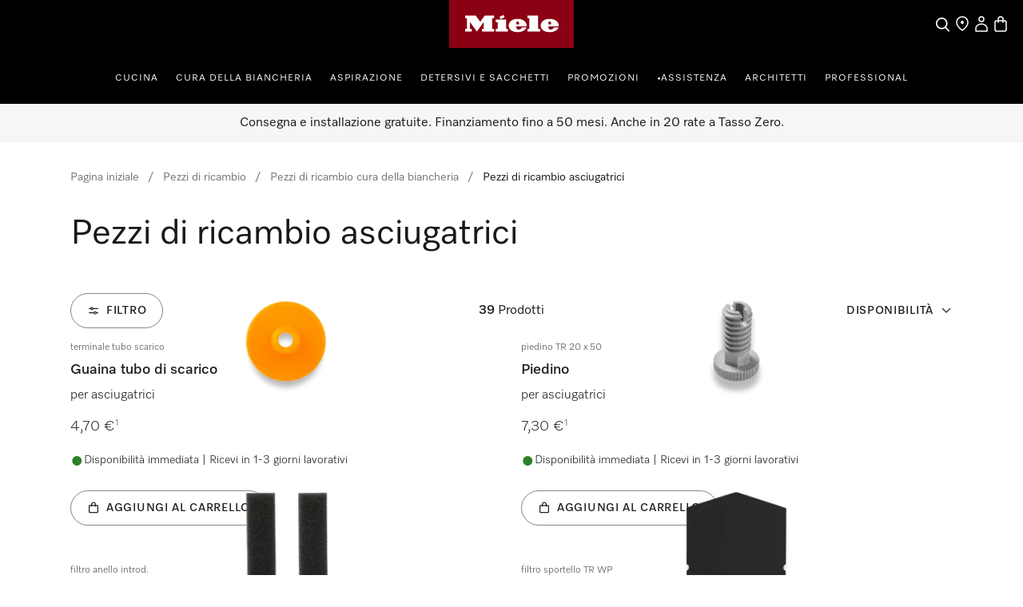

--- FILE ---
content_type: text/html;charset=utf-8
request_url: https://www.miele.it/category/1387048/pezzi-di-ricambio-asciugatrici
body_size: 47393
content:
<!DOCTYPE html><html  lang="it-IT" data-capo=""><head><meta charset="utf-8">
<meta name="viewport" content="width=device-width, initial-scale=1">
<title>Acquista ora Pezzi di ricambio asciugatrici | Miele </title>
<style>.product-cards li[data-v-d810e316]{list-style:none}.product-list-filter-drawer[data-v-d810e316]{--cw-modal-spacing-content-vertical-padding:0}.hls-list-interaction-bar[data-v-d810e316]{display:flex;flex-direction:column}.hls-list-sort-dropdown[data-v-d810e316]{z-index:var(--dcf-z-index-above)}.dcf-dropdown[data-v-d810e316]{min-width:0}.hls-total-results[data-v-d810e316],.hls-total-results-number[data-v-d810e316]{font-size:var(--dcf-tile-description-font-size)}.hls-total-results[data-v-d810e316]{display:inline-block;font-weight:var(--dcf-font-weight-normal);line-height:1.375rem}.hls-total-results[data-v-d810e316]:first-letter{text-transform:capitalize}.hls-product-list-section[data-v-d810e316]{grid-template-columns:repeat(12,1fr);justify-content:center;margin-bottom:6rem}.hls-product-list-section .hls-buyers-guide-wrapper[data-v-d810e316]{grid-column:1/-1;grid-row:2}.hls-product-list-section--loading[data-v-d810e316]{justify-content:inherit}@media (min-width:768px){.hls-product-list-section[data-v-d810e316]{justify-content:start}}@media only screen and (min-width:1728px){.hls-product-list-section .product-cards__product[data-v-d810e316]{grid-column:span 4/span 4}}@media (min-width:1921px){.hls-product-list-section .product-cards__product[data-v-d810e316]{grid-column:span 3/span 3}}.hls-side-bar-header[data-v-d810e316]{align-items:center;display:flex;justify-content:space-between}.hls-side-bar-header__button[data-v-d810e316]{display:none}@media (min-width:576px){.hls-side-bar-header__button[data-v-d810e316]{display:block}}.hls-active-filters[data-v-d810e316]{margin-left:calc(var(--dcf-grid-outer-gap)*-1);margin-right:calc(var(--dcf-grid-outer-gap)*-1);-ms-overflow-style:none;scrollbar-width:none}.hls-active-filters__button[data-v-d810e316]:first-child{margin-left:var(--dcf-grid-outer-gap)}.hls-active-filters__button[data-v-d810e316]:last-child{padding-right:var(--dcf-grid-outer-gap)}.hls-active-filters[data-v-d810e316]::-webkit-scrollbar{display:none}.hls-active-filters[data-v-d810e316]:after,.hls-active-filters[data-v-d810e316]:before{content:"";height:2.25rem;pointer-events:none;position:absolute;width:var(--dcf-grid-outer-gap)}.hls-active-filters[data-v-d810e316]:after{background:linear-gradient(270deg,#ffffffe6 40%,#ffffff0d);right:-1px}.hls-active-filters[data-v-d810e316]:before{background:linear-gradient(90deg,#ffffffe6 40%,#ffffff0d);left:-1px}@media (min-width:992px){.hls-active-filters[data-v-d810e316]{margin-left:0;margin-right:0}.hls-active-filters__button[data-v-d810e316]:first-child{margin-left:0}.hls-active-filters__button[data-v-d810e316]:last-child{padding-right:0}}</style>
<style>.dcf-sidebar__close-button>svg{display:inline-flex}.hls-product-list-pagination{margin-top:-4rem}.hls-product-list-pagination a{pointer-events:auto}.hls-product-list-section__item{margin-bottom:2rem}.award-modal__image{margin:0 auto}.dcf-usp-bar__icon{display:none}@media only screen and (min-width:768px){.hls-energy-label-modal dialog img{height:70vh}}</style>
<link rel="stylesheet" href="/nuxt-ecom/entry.C4CeCAon.css" crossorigin>
<link rel="stylesheet" href="/nuxt-ecom/inline-chat.D0T3R7J9.css" crossorigin>
<link rel="stylesheet" href="/nuxt-ecom/base.DVn8lmyN.css" crossorigin>
<link rel="stylesheet" href="/nuxt-ecom/BaseLayout.CyEjODS0.css" crossorigin>
<link rel="stylesheet" href="/nuxt-ecom/Select.BUP3sE_-.css" crossorigin>
<link rel="stylesheet" href="/nuxt-ecom/AddToCartModal.A5HuirP8.css" crossorigin>
<link rel="stylesheet" href="/nuxt-ecom/Skeleton.DbWhTULh.css" crossorigin>
<link rel="stylesheet" href="/nuxt-ecom/EnergyLabel.CjfcrPPp.css" crossorigin>
<link rel="stylesheet" href="/nuxt-ecom/Modal.Bv-281fg.css" crossorigin>
<link rel="stylesheet" href="/nuxt-ecom/Pagination.Bvz1Qp-y.css" crossorigin>
<link rel="stylesheet" href="/nuxt-ecom/HlsDivider.BczCVFSb.css" crossorigin>
<link rel="stylesheet" href="/nuxt-ecom/useOnRouteChange.-fEEHuls.css" crossorigin>
<link rel="stylesheet" href="/nuxt-ecom/Price.C58wBvq0.css" crossorigin>
<link rel="stylesheet" href="/nuxt-ecom/Tooltip.Bhy7Te8D.css" crossorigin>
<link rel="stylesheet" href="/nuxt-ecom/Checkbox.A6wjyrYu.css" crossorigin>
<link rel="stylesheet" href="/nuxt-ecom/Status.RlnA7HNs.css" crossorigin>
<link rel="stylesheet" href="/nuxt-ecom/LegalFootnotes.DMH6rR96.css" crossorigin>
<link rel="stylesheet" href="/nuxt-ecom/RadioButton.Bui-xSck.css" crossorigin>
<link rel="stylesheet" href="/nuxt-ecom/TextInput.mwvGCuvq.css" crossorigin>
<link rel="stylesheet" href="/nuxt-ecom/FormClearButton.BIGxicxj.css" crossorigin>
<link rel="stylesheet" href="/nuxt-ecom/Accordion.DXvLqHJk.css" crossorigin>
<link rel="stylesheet" href="/nuxt-ecom/CardGrid.TOctCi37.css" crossorigin>
<link rel="stylesheet" href="/nuxt-ecom/ContactUsOverlay.CaDo54e3.css" crossorigin>
<link rel="stylesheet" href="/nuxt-ecom/TextClamp.Dx4nGknY.css" crossorigin>
<link rel="modulepreload" as="script" crossorigin href="/nuxt-ecom/CTACYNxa.js">
<link rel="modulepreload" as="script" crossorigin href="/nuxt-ecom/D3mtdXPW.js">
<link rel="modulepreload" as="script" crossorigin href="/nuxt-ecom/CU0mKmnA.js">
<link rel="modulepreload" as="script" crossorigin href="/nuxt-ecom/DlDkO2HQ.js">
<link rel="modulepreload" as="script" crossorigin href="/nuxt-ecom/BSvTPAmK.js">
<link rel="modulepreload" as="script" crossorigin href="/nuxt-ecom/Ys_FChl7.js">
<link rel="modulepreload" as="script" crossorigin href="/nuxt-ecom/CkSHpZwB.js">
<link rel="modulepreload" as="script" crossorigin href="/nuxt-ecom/Dww69c57.js">
<link rel="modulepreload" as="script" crossorigin href="/nuxt-ecom/x_rD_Ya3.js">
<link rel="modulepreload" as="script" crossorigin href="/nuxt-ecom/CF6HS8pF.js">
<link rel="modulepreload" as="script" crossorigin href="/nuxt-ecom/Ctpul8em.js">
<link rel="modulepreload" as="script" crossorigin href="/nuxt-ecom/Blzz2gtf.js">
<link rel="modulepreload" as="script" crossorigin href="/nuxt-ecom/CmdrhV2O.js">
<link rel="modulepreload" as="script" crossorigin href="/nuxt-ecom/32IQ8zLz.js">
<link rel="modulepreload" as="script" crossorigin href="/nuxt-ecom/CFaqSyjC.js">
<link rel="modulepreload" as="script" crossorigin href="/nuxt-ecom/DLT_BKr2.js">
<link rel="modulepreload" as="script" crossorigin href="/nuxt-ecom/C3bIhAro.js">
<link rel="modulepreload" as="script" crossorigin href="/nuxt-ecom/E0L_0cXt.js">
<link rel="modulepreload" as="script" crossorigin href="/nuxt-ecom/0FGpHRKR.js">
<link rel="modulepreload" as="script" crossorigin href="/nuxt-ecom/DZk8etS3.js">
<link rel="modulepreload" as="script" crossorigin href="/nuxt-ecom/AlLIcGwF.js">
<link rel="modulepreload" as="script" crossorigin href="/nuxt-ecom/DyHJgbQJ.js">
<link rel="modulepreload" as="script" crossorigin href="/nuxt-ecom/Bru2F5eI.js">
<link rel="modulepreload" as="script" crossorigin href="/nuxt-ecom/DhxZ1OzU.js">
<link rel="modulepreload" as="script" crossorigin href="/nuxt-ecom/CpvFgJpQ.js">
<link rel="modulepreload" as="script" crossorigin href="/nuxt-ecom/CJ2_ROIP.js">
<link rel="modulepreload" as="script" crossorigin href="/nuxt-ecom/B8IdAHJE.js">
<link rel="modulepreload" as="script" crossorigin href="/nuxt-ecom/BGlrkggq.js">
<link rel="modulepreload" as="script" crossorigin href="/nuxt-ecom/CYc5hGxZ.js">
<link rel="modulepreload" as="script" crossorigin href="/nuxt-ecom/DRK-3I1I.js">
<link rel="modulepreload" as="script" crossorigin href="/nuxt-ecom/Ad1HPfaa.js">
<link rel="modulepreload" as="script" crossorigin href="/nuxt-ecom/8uEUO8gL.js">
<link rel="modulepreload" as="script" crossorigin href="/nuxt-ecom/Dr6Wi9_O.js">
<link rel="modulepreload" as="script" crossorigin href="/nuxt-ecom/DMZEJIlr.js">
<link rel="modulepreload" as="script" crossorigin href="/nuxt-ecom/CSzWJ7X-.js">
<link rel="modulepreload" as="script" crossorigin href="/nuxt-ecom/Dt6BJu0_.js">
<link rel="modulepreload" as="script" crossorigin href="/nuxt-ecom/zaBjO4dt.js">
<link rel="modulepreload" as="script" crossorigin href="/nuxt-ecom/C_Bq1Bi6.js">
<link rel="modulepreload" as="script" crossorigin href="/nuxt-ecom/iQ22cnGO.js">
<link rel="modulepreload" as="script" crossorigin href="/nuxt-ecom/NfmWBqsm.js">
<link rel="modulepreload" as="script" crossorigin href="/nuxt-ecom/CRFKU4Y0.js">
<link rel="modulepreload" as="script" crossorigin href="/nuxt-ecom/DG_xM7em.js">
<link rel="modulepreload" as="script" crossorigin href="/nuxt-ecom/HiIGGuZS.js">
<link rel="modulepreload" as="script" crossorigin href="/nuxt-ecom/CtRu48qb.js">
<link rel="modulepreload" as="script" crossorigin href="/nuxt-ecom/M3_GO9NL.js">
<link rel="modulepreload" as="script" crossorigin href="/nuxt-ecom/BWmzL5HR.js">
<link rel="modulepreload" as="script" crossorigin href="/nuxt-ecom/rDBzKHyM.js">
<link rel="modulepreload" as="script" crossorigin href="/nuxt-ecom/DtSpk7oT.js">
<link rel="modulepreload" as="script" crossorigin href="/nuxt-ecom/DYnkFuZF.js">
<link rel="modulepreload" as="script" crossorigin href="/nuxt-ecom/DBqcQVwx.js">
<link rel="modulepreload" as="script" crossorigin href="/nuxt-ecom/DP5-7b8H.js">
<link rel="modulepreload" as="script" crossorigin href="/nuxt-ecom/CCfRyyfd.js">
<link rel="modulepreload" as="script" crossorigin href="/nuxt-ecom/DavQo26D.js">
<link rel="modulepreload" as="script" crossorigin href="/nuxt-ecom/DKKQ16WO.js">
<link rel="modulepreload" as="script" crossorigin href="/nuxt-ecom/CSuQgzK6.js">
<link rel="modulepreload" as="script" crossorigin href="/nuxt-ecom/mQr9hjcq.js">
<link rel="prefetch" as="script" crossorigin href="/nuxt-ecom/CNPbXtX5.js">
<link rel="prefetch" as="style" crossorigin href="/nuxt-ecom/_slug_.DRxI9Pm3.css">
<link rel="prefetch" as="style" crossorigin href="/nuxt-ecom/Carousel.rs4bZHaJ.css">
<link rel="prefetch" as="style" crossorigin href="/nuxt-ecom/SelectionCard.BESz60Ab.css">
<link rel="prefetch" as="style" crossorigin href="/nuxt-ecom/QuantitySelector.ffgBXcCy.css">
<link rel="prefetch" as="style" crossorigin href="/nuxt-ecom/SystemNotification.DGgV7A3r.css">
<link rel="prefetch" as="style" crossorigin href="/nuxt-ecom/ThumbnailCard.CVsSmJuX.css">
<link rel="prefetch" as="script" crossorigin href="/nuxt-ecom/BoUesFi1.js">
<link rel="prefetch" as="script" crossorigin href="/nuxt-ecom/DGGMh_sf.js">
<link rel="prefetch" as="script" crossorigin href="/nuxt-ecom/B9UpVV4n.js">
<link rel="prefetch" as="script" crossorigin href="/nuxt-ecom/DSK88dPn.js">
<link rel="prefetch" as="script" crossorigin href="/nuxt-ecom/v5zv3fsG.js">
<link rel="prefetch" as="script" crossorigin href="/nuxt-ecom/DyFz_G2c.js">
<link rel="prefetch" as="script" crossorigin href="/nuxt-ecom/BsgccyDi.js">
<link rel="prefetch" as="script" crossorigin href="/nuxt-ecom/Cr7SPilH.js">
<link rel="prefetch" as="script" crossorigin href="/nuxt-ecom/DjBn00eH.js">
<link rel="prefetch" as="script" crossorigin href="/nuxt-ecom/BWPA-sEi.js">
<link rel="prefetch" as="script" crossorigin href="/nuxt-ecom/VdRwvkyA.js">
<link rel="prefetch" as="script" crossorigin href="/nuxt-ecom/Dmsat4HC.js">
<link rel="prefetch" as="script" crossorigin href="/nuxt-ecom/mrqarS7w.js">
<link rel="prefetch" as="script" crossorigin href="/nuxt-ecom/HA8JKU7u.js">
<link rel="prefetch" as="script" crossorigin href="/nuxt-ecom/bQOQ1owH.js">
<link rel="prefetch" as="script" crossorigin href="/nuxt-ecom/nzuqVijD.js">
<link rel="prefetch" as="script" crossorigin href="/nuxt-ecom/CkNti4oQ.js">
<link rel="prefetch" as="script" crossorigin href="/nuxt-ecom/C9nvIMPx.js">
<link rel="prefetch" as="script" crossorigin href="/nuxt-ecom/DsKqtivm.js">
<link rel="prefetch" as="script" crossorigin href="/nuxt-ecom/Cmqnnwdu.js">
<link rel="prefetch" as="script" crossorigin href="/nuxt-ecom/BdanA165.js">
<link rel="prefetch" as="script" crossorigin href="/nuxt-ecom/JDCgL2zE.js">
<link rel="prefetch" as="script" crossorigin href="/nuxt-ecom/tqW6yni4.js">
<link rel="prefetch" as="script" crossorigin href="/nuxt-ecom/lT4J1aaX.js">
<link rel="prefetch" as="script" crossorigin href="/nuxt-ecom/Cp2WaWEr.js">
<link rel="prefetch" as="script" crossorigin href="/nuxt-ecom/BV3iXsn3.js">
<link rel="prefetch" as="script" crossorigin href="/nuxt-ecom/kST-xd4s.js">
<link rel="prefetch" as="script" crossorigin href="/nuxt-ecom/DfCa541O.js">
<link rel="prefetch" as="script" crossorigin href="/nuxt-ecom/BD20NhVK.js">
<link rel="prefetch" as="script" crossorigin href="/nuxt-ecom/BLsOhEU3.js">
<link rel="prefetch" as="script" crossorigin href="/nuxt-ecom/BkiAkXrA.js">
<link rel="prefetch" as="script" crossorigin href="/nuxt-ecom/ClUc1TEo.js">
<link rel="prefetch" as="script" crossorigin href="/nuxt-ecom/BkhDxwbm.js">
<link rel="prefetch" as="style" crossorigin href="/nuxt-ecom/customer-assistance-default.C-uTvB6G.css">
<link rel="prefetch" as="script" crossorigin href="/nuxt-ecom/CCU4lM8m.js">
<link rel="prefetch" as="style" crossorigin href="/nuxt-ecom/customer-assistance.C8I-zovR.css">
<link rel="prefetch" as="style" crossorigin href="/nuxt-ecom/Breadcrumbs.DGLyfbS4.css">
<link rel="prefetch" as="script" crossorigin href="/nuxt-ecom/Ip-FzkI9.js">
<link rel="prefetch" as="script" crossorigin href="/nuxt-ecom/B3OecwGk.js">
<link rel="prefetch" as="script" crossorigin href="/nuxt-ecom/1kWoI8MZ.js">
<link rel="prefetch" as="script" crossorigin href="/nuxt-ecom/KowHlJ7t.js">
<link rel="prefetch" as="style" crossorigin href="/nuxt-ecom/default.13j56Jgo.css">
<link rel="prefetch" as="script" crossorigin href="/nuxt-ecom/CgWqclmZ.js">
<link rel="prefetch" as="script" crossorigin href="/nuxt-ecom/Dyzwxl2B.js">
<link rel="prefetch" as="style" crossorigin href="/nuxt-ecom/npx.8Sl6DiKr.css">
<link rel="prefetch" as="script" crossorigin href="/nuxt-ecom/9Fn3O3d9.js">
<link rel="prefetch" as="style" crossorigin href="/nuxt-ecom/splitImage.Bg_suAVM.css">
<link rel="prefetch" as="style" crossorigin href="/nuxt-ecom/Grid.DwUI_B-5.css">
<link rel="prefetch" as="style" crossorigin href="/nuxt-ecom/Grid.Bns19nht.css">
<link rel="prefetch" as="script" crossorigin href="/nuxt-ecom/D_uXYuhM.js">
<link rel="prefetch" as="script" crossorigin href="/nuxt-ecom/BfsnL-g8.js">
<link rel="prefetch" as="script" crossorigin href="/nuxt-ecom/DofN7BXc.js">
<link rel="prefetch" as="script" crossorigin href="/nuxt-ecom/Co6rdJfY.js">
<link rel="prefetch" as="script" crossorigin href="/nuxt-ecom/Bxrj7f6w.js">
<link rel="prefetch" as="script" crossorigin href="/nuxt-ecom/CcBJoOSe.js">
<link rel="prefetch" as="script" crossorigin href="/nuxt-ecom/BnsBkgJW.js">
<link rel="prefetch" as="script" crossorigin href="/nuxt-ecom/CqO0t3ZO.js">
<link rel="prefetch" as="script" crossorigin href="/nuxt-ecom/B3OUpEyi.js">
<link rel="prefetch" as="script" crossorigin href="/nuxt-ecom/B3kYtgnr.js">
<link rel="prefetch" as="script" crossorigin href="/nuxt-ecom/JAPXWS7H.js">
<link rel="prefetch" as="style" crossorigin href="/nuxt-ecom/split.CwYIDvn3.css">
<link rel="prefetch" as="script" crossorigin href="/nuxt-ecom/ClDBwQSE.js">
<link rel="prefetch" as="script" crossorigin href="/nuxt-ecom/N32b1psc.js">
<link rel="prefetch" as="script" crossorigin href="/nuxt-ecom/BGVnURJY.js">
<link rel="prefetch" as="script" crossorigin href="/nuxt-ecom/B5sIBXaL.js">
<link rel="prefetch" as="script" crossorigin href="/nuxt-ecom/Bt8Q6QEp.js">
<link rel="prefetch" as="script" crossorigin href="/nuxt-ecom/vg84Ohul.js">
<link rel="prefetch" as="script" crossorigin href="/nuxt-ecom/BV_dO1JC.js">
<link rel="prefetch" as="image" type="image/svg+xml" href="/nuxt-ecom/image-fallback-background-48x48.CtKncLT8.svg">
<meta name="description" content="Pezzi di ricambio asciugatrici Miele: ✓ Direttamente dal produttore ✓ Qualità Miele e lunga durata ➤ Acquista ora Pezzi di ricambio asciugatrici">
<meta name="robots" content="index,follow">
<link href="https://www.miele.it/category/1387048/pezzi-di-ricambio-asciugatrici" rel="canonical">
<link href="https://www.miele.ch/it/category/1387048/pezzi-di-ricambio-asciugatrici" hreflang="it-CH" rel="alternate">
<link href="https://www.miele.it/category/1387048/pezzi-di-ricambio-asciugatrici" hreflang="it-IT" rel="alternate">
<script type="module" src="/nuxt-ecom/CTACYNxa.js" crossorigin></script>
<link rel="preload" as="fetch" fetchpriority="low" crossorigin="anonymous" href="/nuxt-ecom/builds/meta/0a092fc0-6fdf-4bb6-ad84-e65198129289.json"></head><body><div id="__nuxt"><!--[--><!--[--><header class="dhf-header dhf-header--persist"><!----><div class="dhf-header__contents"><div class="dhf-header__actions"><nav class="dhf-jump-navigation" data-v-0e3b04b6><ul class="dhf-jump-navigation__list" role="menu" data-v-0e3b04b6><li class="dhf-jump-navigation__list-item" role="menuitem" data-v-0e3b04b6><button class="dhf-jump-navigation__link" tabindex="0" data-v-0e3b04b6><span class="dhf-jump-navigation__link-icon" aria-hidden="true" data-v-0e3b04b6><svg xmlns="http://www.w3.org/2000/svg" width="12" height="12" fill="currentColor" viewBox="0 0 12 12" data-v-0e3b04b6><path fill-rule="evenodd" clip-rule="evenodd" d="M6 1.5a.5.5 0 0 1 .5.5v6.793l1.896-1.897a.5.5 0 1 1 .708.708l-2.75 2.75a.5.5 0 0 1-.708 0l-2.75-2.75a.5.5 0 1 1 .708-.708L5.5 8.793V2a.5.5 0 0 1 .5-.5Z" data-v-0e3b04b6></path></svg></span><span class="dhf-jump-navigation__link-text" data-v-0e3b04b6>Vai al contenuto</span></button></li></ul></nav><a class="dhf-header__actions-logo" href="/" aria-label="Homepage di Miele" data-testid="dhf-header-logo"><div class="dhf-logo"><span class="sr-only">Homepage di Miele</span><svg version="1.1" xmlns="http://www.w3.org/2000/svg" x="0" y="0" width="100" height="38.3" viewBox="0, 0, 100, 38.3" aria-hidden="true"><g id="Background"><rect x="0" y="0" width="100" height="38.3" fill="#000000" fill-opacity="0"></rect></g><g id="Layer_1"><path d="M0,38.3 L100,38.3 L100,0 L0,0 z" fill="#8C0014"></path><path d="M79.617,21.127 L79.617,22.105 C79.617,22.927 80.359,23.682 81.524,23.682 C83.195,23.682 83.866,22.419 84.003,21.89 C85.809,21.89 87.23,21.889 87.741,21.889 C87.184,23.621 84.887,25.678 80.663,25.678 C75.158,25.678 73.432,22.696 73.432,20.417 C73.432,17.986 75.426,15.093 80.654,15.093 C85.174,15.093 87.876,17.713 87.876,20.418 C87.876,20.87 87.838,21.127 87.838,21.127 z M79.617,19.483 L81.711,19.483 L81.711,18.142 C81.711,17.737 81.388,17.096 80.657,17.096 C79.979,17.096 79.617,17.71 79.617,18.136 z M64.278,23.111 L62.79,23.111 L62.79,25.209 L72.845,25.209 L72.845,23.111 L71.337,23.111 L71.337,12.443 L62.79,12.443 L62.79,14.542 L64.278,14.542 z M53.919,21.127 L53.919,22.105 C53.919,22.927 54.663,23.682 55.828,23.682 C57.498,23.682 58.17,22.419 58.306,21.89 C60.113,21.89 61.534,21.889 62.045,21.889 C61.488,23.621 59.19,25.678 54.967,25.678 C49.461,25.678 47.736,22.696 47.736,20.417 C47.736,17.986 49.728,15.093 54.959,15.093 C59.477,15.093 62.181,17.713 62.181,20.418 C62.181,20.87 62.142,21.127 62.142,21.127 z M53.919,19.483 L56.014,19.483 L56.014,18.142 C56.014,17.737 55.691,17.096 54.96,17.096 C54.283,17.096 53.919,17.71 53.919,18.136 z M44.435,13.76 L43.462,11.908 L40.39,13.492 L41.363,15.362 z M45.656,15.611 L37.396,15.611 L37.396,17.71 L38.902,17.71 L38.902,23.111 L37.396,23.111 L37.396,25.209 L47.163,25.209 L47.163,23.111 L45.656,23.111 z M28.524,12.443 L36.041,12.443 L36.041,14.543 L34.534,14.543 L34.534,23.111 L36.041,23.111 L36.041,25.209 L26.271,25.209 L26.271,23.111 L27.779,23.111 L27.779,17.558 L22.228,25.209 L16.656,17.558 L16.656,23.111 L18.164,23.111 L18.164,25.209 L12.763,25.209 L12.763,23.111 L14.252,23.111 L14.252,14.543 L12.763,14.543 L12.763,12.443 L21.292,12.443 L24.917,17.424 z" fill="#FFFFFF"></path></g></svg></div></a><div class="dhf-header__actions-icons"><!----><!--[--><span class="dhf-header__actions-item dhf-header__actions-item--search"><a href="/search" aria-label="Cerca" data-testid="dhf-header-actions-search" class="dhf-header__actions-item-link"><span class="dhf-header__nav-icon"><!----></span><span class="dhf-header__nav-icon--inverted"><!----></span><span class="sr-only">Cerca</span></a></span><span class="dhf-header__actions-item dhf-header__actions-item--location"><a href="/c/ricerca-rivenditori-15.htm" aria-label="Ricerca Rivenditore" data-testid="dhf-header-actions-location" class="dhf-header__actions-item-link"><span class="dhf-header__nav-icon"><!----></span><span class="dhf-header__nav-icon--inverted"><!----></span><span class="sr-only">Ricerca Rivenditore</span></a></span><span class="dhf-header__actions-item dhf-header__actions-item--accounts"><button aria-label="Il mio Profilo" data-testid="dhf-header-actions-accounts" class="dhf-header__actions-item-button"><span class="dhf-header__nav-icon"><!----></span><span class="dhf-header__nav-icon--inverted"><!----></span><!----><span class="sr-only">Il mio Profilo</span></button></span><span class="dhf-header__actions-item dhf-header__actions-item--bag"><button aria-label="Basket" data-testid="dhf-header-actions-bag" class="dhf-header__actions-item-button"><span class="dhf-header__nav-icon"><!----></span><span class="dhf-header__nav-icon--inverted"><!----></span><!----><span class="sr-only">Basket</span></button></span><!--]--></div></div><nav id="menu" role="navigation" aria-label="Main menu" class="dhf-nav"><div class="dhf-nav__actions"><button id="menubutton" data-testid="dhf-header-mobile-menu-btn" aria-label="Mostra Menù" aria-haspopup="true" aria-controls="menu" aria-expanded="false"><!----></button></div><ul id="menu" class="dhf-header__navigation-first-level" role="menu"><!--[--><!--[--><!----><li class="dhf-header__navigation-first-level-item" role="menuitem"><!--[--><a class="dhf-header__navigation-first-level-item-link" href="https://www.miele.it/cs/cucina-56" target="_self">Cucina</a><button class="dhf-header__navigation-first-level-item-button"><span>Cucina</span><!----></button><button class="dhf-header__navigation-first-level-item-assist" aria-expanded="false" aria-controls="second-level-0" aria-label="Cucina - Mostra Menù"><span class="dhf-header__navigation-assist-icon"><!----></span></button><!--]--><ul id="second-level-0" class="dhf-header__navigation-second-level"><li class="dhf-header__navigation-static-links"><ul><!--[--><li class="dhf-header__navigation-static-links-item"><a href="/cs/promozioni-158" class="dhf-header__navigation-static-links-item-link" target="_self"><span class="dhf-header__navigation-static-links-item-link-icon"><!----></span><span class="dhf-header__navigation-static-links-item-link-text">Tutte le Promozioni</span></a></li><li class="dhf-header__navigation-static-links-item"><a href="/c/pacchetto-servizi-5894.htm" class="dhf-header__navigation-static-links-item-link" target="_self"><span class="dhf-header__navigation-static-links-item-link-icon"><!----></span><span class="dhf-header__navigation-static-links-item-link-text">Perchè acquistare da Miele?</span></a></li><li class="dhf-header__navigation-static-links-item"><a href="/c/miele-in-italia-200.htm" class="dhf-header__navigation-static-links-item-link" target="_self"><span class="dhf-header__navigation-static-links-item-link-icon"><!----></span><span class="dhf-header__navigation-static-links-item-link-text">Negozi Ufficiali Miele - MEC</span></a></li><li class="dhf-header__navigation-static-links-item"><a href="/experience/w2t2/miele-per-sempre-nuove-lavatrici-e-asciugatrici" class="dhf-header__navigation-static-links-item-link" target="_self"><span class="dhf-header__navigation-static-links-item-link-icon"><!----></span><span class="dhf-header__navigation-static-links-item-link-text">Novità - Lavatrici e Asciugatrici</span></a></li><li class="dhf-header__navigation-static-links-item"><a href="/e/miele-club" class="dhf-header__navigation-static-links-item-link" target="_self"><span class="dhf-header__navigation-static-links-item-link-icon"><!----></span><span class="dhf-header__navigation-static-links-item-link-text">Miele Club</span></a></li><li class="dhf-header__navigation-static-links-item"><a href="/e/voucher-v" class="dhf-header__navigation-static-links-item-link" target="_self"><span class="dhf-header__navigation-static-links-item-link-icon"><!----></span><span class="dhf-header__navigation-static-links-item-link-text">Riscatta il tuo Voucher</span></a></li><li class="dhf-header__navigation-static-links-item"><a href="/c/configuratore-overview-5409.htm" class="dhf-header__navigation-static-links-item-link" target="_self"><span class="dhf-header__navigation-static-links-item-link-icon"><!----></span><span class="dhf-header__navigation-static-links-item-link-text">Configuratore</span></a></li><!--]--></ul></li><li class="dhf-header__sub-nav"><div class="dhf-header__sub-nav-title"><button data-testid="dhf-header-menu-second-level-back-btn"><!----></button><span>Cucina</span></div><ul class="dhf-header__navigation-second-level-items"><!--[--><li class="dhf-header__navigation-second-level-item"><span class="dhf-header__navigation-second-level-item-heading">Cottura</span><button class="dhf-header__navigation-second-level-item-button"><span>Cottura</span><!----></button><ul id="third-level-00" class="dhf-header__navigation-third-level"><li class="dhf-header__sub-nav"><div class="dhf-header__sub-nav-title"><button data-testid="dhf-header-menu-third-level-back-btn"><!----></button><span>Cottura</span></div><ul class="dhf-header__navigation-third-level-items"><!--[--><li class="dhf-header__navigation-third-level-item"><a class="dhf-header__navigation-third-level-item-link" href="/category/1013780/piani-cottura-a-induzione-con-cappa-aspirante">Piani Cottura con Cappa integrata</a></li><li class="dhf-header__navigation-third-level-item"><a class="dhf-header__navigation-third-level-item-link" href="/category/1013779/piani-cottura-a-induzione">Piani Cottura a Induzione</a></li><li class="dhf-header__navigation-third-level-item"><a class="dhf-header__navigation-third-level-item-link" href="/category/1013778/piani-cottura">Tutti i Piani cottura</a></li><li class="dhf-header__navigation-third-level-item"><a class="dhf-header__navigation-third-level-item-link" href="/category/1022125/forni">Forni Multifunzione</a></li><li class="dhf-header__navigation-third-level-item"><a class="dhf-header__navigation-third-level-item-link" href="/category/1022126/forni-a-vapore-e-forni-a-vapore-combinati">Forni a Vapore e combinati</a></li><li class="dhf-header__navigation-third-level-item"><a class="dhf-header__navigation-third-level-item-link" href="/category/1013130/forni-a-microonde">Forni a microonde</a></li><li class="dhf-header__navigation-third-level-item"><a class="dhf-header__navigation-third-level-item-link" href="/category/1014080/cappe-aspiranti">Cappe aspiranti</a></li><li class="dhf-header__navigation-third-level-item"><a class="dhf-header__navigation-third-level-item-link" href="/category/1022127/cassetti-termici-e-sottovuoto">Cassetti termici e sottovuoto</a></li><li class="dhf-header__navigation-third-level-item"><a class="dhf-header__navigation-third-level-item-link" href="/category/1013124/forno-dialogo">Forno Dialogo</a></li><li class="dhf-header__navigation-third-level-item"><a class="dhf-header__navigation-third-level-item-link" href="/c/accessori-per-la-cottura-la-cottura-in-forno-tradizionale-e-a-vapore-7428.htm">Teglie e Accessori cottura</a></li><li class="dhf-header__navigation-third-level-item"><a class="dhf-header__navigation-third-level-item-link" href="/e/pezzi-di-ricambio-cucina-1300015-c">Ricambi cottura</a></li><li class="dhf-header__navigation-third-level-item"><a class="dhf-header__navigation-third-level-item-link" href="/cs/promozioni/per-la-cucina-2504">Promozioni per la cucina</a></li><li class="dhf-header__navigation-third-level-item"><a class="dhf-header__navigation-third-level-item-link" href="https://www.ricettemiele.it/">Ricette</a></li><li class="dhf-header__navigation-third-level-item"><a class="dhf-header__navigation-third-level-item-link" href="/c/assistente-agli-acquisti-cucina-4040.htm">Configura Elettrodomestici per la cottura</a></li><!--]--></ul></li></ul></li><li class="dhf-header__navigation-second-level-item"><span class="dhf-header__navigation-second-level-item-heading">Lavastoviglie</span><button class="dhf-header__navigation-second-level-item-button"><span>Lavastoviglie</span><!----></button><ul id="third-level-01" class="dhf-header__navigation-third-level"><li class="dhf-header__sub-nav"><div class="dhf-header__sub-nav-title"><button data-testid="dhf-header-menu-third-level-back-btn"><!----></button><span>Lavastoviglie</span></div><ul class="dhf-header__navigation-third-level-items"><!--[--><li class="dhf-header__navigation-third-level-item"><a class="dhf-header__navigation-third-level-item-link" href="/category/1022134/lavastoviglie-da-incasso-a-scomparsa-totale">Lavastoviglie da incasso a scomparsa totale</a></li><li class="dhf-header__navigation-third-level-item"><a class="dhf-header__navigation-third-level-item-link" href="/category/93/lavastoviglie-da-sottopiano">Lavastoviglie da sottopiano</a></li><li class="dhf-header__navigation-third-level-item"><a class="dhf-header__navigation-third-level-item-link" href="/category/24/lavastoviglie-a-posizionamento-libero">Lavastoviglie a posizionamento libero</a></li><li class="dhf-header__navigation-third-level-item"><a class="dhf-header__navigation-third-level-item-link" href="/category/1022133/lavastoviglie-da-incasso-con-frontalino-a-vista">Lavastoviglie da incasso con frontalino a vista</a></li><li class="dhf-header__navigation-third-level-item"><a class="dhf-header__navigation-third-level-item-link" href="/category/1015063/lavastoviglie">Tutte le Lavastoviglie</a></li><li class="dhf-header__navigation-third-level-item"><a class="dhf-header__navigation-third-level-item-link" href="/category/1015066/lavastoviglie-professional">Lavastoviglie Professionali</a></li><li class="dhf-header__navigation-third-level-item"><a class="dhf-header__navigation-third-level-item-link" href="/category/1017550/accessori-per-lavastoviglie">Accessori per Lavastoviglie</a></li><li class="dhf-header__navigation-third-level-item"><a class="dhf-header__navigation-third-level-item-link" href="/category/1387045/pezzi-di-ricambio-lavastoviglie">Ricambi per Lavastoviglie</a></li><li class="dhf-header__navigation-third-level-item"><a class="dhf-header__navigation-third-level-item-link" href="/cs/promozioni/lavastoviglie-4260">Promozioni su Lavastoviglie</a></li><li class="dhf-header__navigation-third-level-item"><a class="dhf-header__navigation-third-level-item-link" href="/c/assistente-agli-acquisti-miele-lavastoviglie-4029.htm">Configura la tua Lavastoviglie</a></li><!--]--></ul></li></ul></li><li class="dhf-header__navigation-second-level-item"><span class="dhf-header__navigation-second-level-item-heading">Frigoriferi &amp; Congelatori</span><button class="dhf-header__navigation-second-level-item-button"><span>Frigoriferi &amp; Congelatori</span><!----></button><ul id="third-level-02" class="dhf-header__navigation-third-level"><li class="dhf-header__sub-nav"><div class="dhf-header__sub-nav-title"><button data-testid="dhf-header-menu-third-level-back-btn"><!----></button><span>Frigoriferi &amp; Congelatori</span></div><ul class="dhf-header__navigation-third-level-items"><!--[--><li class="dhf-header__navigation-third-level-item"><a class="dhf-header__navigation-third-level-item-link" href="/category/1022129/frigo-congelatori">Tutti i Frigoriferi e Congelatori</a></li><li class="dhf-header__navigation-third-level-item"><a class="dhf-header__navigation-third-level-item-link" href="/category/1014792/frigo-congelatori-da-posizionamento-libero">Frigo-congelatori da posizionamento libero</a></li><li class="dhf-header__navigation-third-level-item"><a class="dhf-header__navigation-third-level-item-link" href="/category/1014791/frigo-congelatori-da-incasso">Frigo-congelatori da incasso</a></li><li class="dhf-header__navigation-third-level-item"><a class="dhf-header__navigation-third-level-item-link" href="/category/1014941/congelatori-da-posizionamento-libero">Congelatori da posizionamento libero</a></li><li class="dhf-header__navigation-third-level-item"><a class="dhf-header__navigation-third-level-item-link" href="/category/1014940/congelatori-da-incasso">Congelatori da incasso</a></li><li class="dhf-header__navigation-third-level-item"><a class="dhf-header__navigation-third-level-item-link" href="/category/1014604/frigoriferi-da-posizionamento-libero">Frigoriferi da posizionamento libero</a></li><li class="dhf-header__navigation-third-level-item"><a class="dhf-header__navigation-third-level-item-link" href="/category/1014603/frigoriferi-da-incasso">Frigoriferi da incasso</a></li><li class="dhf-header__navigation-third-level-item"><a class="dhf-header__navigation-third-level-item-link" href="/category/1014602/enoteche">Enoteche</a></li><li class="dhf-header__navigation-third-level-item"><a class="dhf-header__navigation-third-level-item-link" href="/category/1022130/mastercool">Frigo-Congelatori Americani MasterCool</a></li><li class="dhf-header__navigation-third-level-item"><a class="dhf-header__navigation-third-level-item-link" href="/category/1017549/accessori-per-frigoriferi-congelatori-ed-enoteche">Accessori per Frigoriferi &amp; Congelatori</a></li><li class="dhf-header__navigation-third-level-item"><a class="dhf-header__navigation-third-level-item-link" href="/e/pezzi-di-ricambio-frigo-congelatori-1387044-c">Ricambi per Frigo-Congelatori</a></li><li class="dhf-header__navigation-third-level-item"><a class="dhf-header__navigation-third-level-item-link" href="/cs/promozioni/frigo-congelatori-1341">Promozioni su Frigo-congelatori</a></li><li class="dhf-header__navigation-third-level-item"><a class="dhf-header__navigation-third-level-item-link" href="/c/assistente-agli-acquisti-miele-di-frigoriferi-e-congelatori-4037.htm">Configura il tuo Frigorifero o Congelatore</a></li><!--]--></ul></li></ul></li><li class="dhf-header__navigation-second-level-item"><span class="dhf-header__navigation-second-level-item-heading">Caffè</span><button class="dhf-header__navigation-second-level-item-button"><span>Caffè</span><!----></button><ul id="third-level-03" class="dhf-header__navigation-third-level"><li class="dhf-header__sub-nav"><div class="dhf-header__sub-nav-title"><button data-testid="dhf-header-menu-third-level-back-btn"><!----></button><span>Caffè</span></div><ul class="dhf-header__navigation-third-level-items"><!--[--><li class="dhf-header__navigation-third-level-item"><a class="dhf-header__navigation-third-level-item-link" href="/category/1014553/macchine-per-il-caffe?q=:availability:availableOnline:true">Macchine per il Caffè</a></li><li class="dhf-header__navigation-third-level-item"><a class="dhf-header__navigation-third-level-item-link" href="/category/1017551/accessori-per-le-macchine-per-il-caffe">Accessori Macchine per il Caffè</a></li><li class="dhf-header__navigation-third-level-item"><a class="dhf-header__navigation-third-level-item-link" href="/e/pezzi-di-ricambio-macchine-per-il-caffe-1387046-c">Ricambi per Macchine per il caffè</a></li><li class="dhf-header__navigation-third-level-item"><a class="dhf-header__navigation-third-level-item-link" href="/cs/promozioni/macchine-caffe-1332">Promozioni su Macchine per il caffè</a></li><li class="dhf-header__navigation-third-level-item"><a class="dhf-header__navigation-third-level-item-link" href="/c/assistente-agli-acquisti-miele-di-frigoriferi-e-congelatori-4037.htm">Configura la tua Macchina per il Caffè</a></li><!--]--></ul></li></ul></li><!--]--><!----><li class="dhf-header__navigation-item-plp dhf-header__navigation-item-category-link"><a class="dhf-header__navigation-item-plp-label" href="https://www.miele.it/cs/cucina-56">Tutto sulla cucina</a></li></ul></li></ul></li><!--]--><!--[--><!----><li class="dhf-header__navigation-first-level-item" role="menuitem"><!--[--><a class="dhf-header__navigation-first-level-item-link" href="/c/cura-della-biancheria-55.htm" target="_self">Cura della Biancheria</a><button class="dhf-header__navigation-first-level-item-button"><span>Cura della Biancheria</span><!----></button><button class="dhf-header__navigation-first-level-item-assist" aria-expanded="false" aria-controls="second-level-1" aria-label="Cura della Biancheria - Mostra Menù"><span class="dhf-header__navigation-assist-icon"><!----></span></button><!--]--><ul id="second-level-1" class="dhf-header__navigation-second-level"><!----><li class="dhf-header__sub-nav"><div class="dhf-header__sub-nav-title"><button data-testid="dhf-header-menu-second-level-back-btn"><!----></button><span>Cura della Biancheria</span></div><ul class="dhf-header__navigation-second-level-items dhf-header__navigation-second-level-items--final"><!--[--><li class="dhf-header__navigation-second-level-item"><a class="dhf-header__navigation-second-level-item-link dhf-header__navigation-second-level-item-link--only" href="/e/lavatrici-1015696-c"><span class="dhf-header__navigation-second-level-item-link-label">Lavatrici</span></a><!----><!----></li><li class="dhf-header__navigation-second-level-item"><a class="dhf-header__navigation-second-level-item-link dhf-header__navigation-second-level-item-link--only" href="/e/asciugatrici-1015698-c"><span class="dhf-header__navigation-second-level-item-link-label">Asciugatrici</span></a><!----><!----></li><li class="dhf-header__navigation-second-level-item"><a class="dhf-header__navigation-second-level-item-link dhf-header__navigation-second-level-item-link--only" href="/e/lavasciuga-1015697-c"><span class="dhf-header__navigation-second-level-item-link-label">Lavasciuga</span></a><!----><!----></li><li class="dhf-header__navigation-second-level-item"><a class="dhf-header__navigation-second-level-item-link dhf-header__navigation-second-level-item-link--only" href="/e/stiratrici-1015699-c"><span class="dhf-header__navigation-second-level-item-link-label">Stiratrici</span></a><!----><!----></li><li class="dhf-header__navigation-second-level-item"><a class="dhf-header__navigation-second-level-item-link dhf-header__navigation-second-level-item-link--only" href="/category/1015700/tecnica-di-lavanderia-professional"><span class="dhf-header__navigation-second-level-item-link-label">Elettrodomestici Professionali</span></a><!----><!----></li><li class="dhf-header__navigation-second-level-item"><a class="dhf-header__navigation-second-level-item-link dhf-header__navigation-second-level-item-link--only" href="/category/1022151/accessori-per-la-cura-della-biancheria"><span class="dhf-header__navigation-second-level-item-link-label">Accessori per la Cura della Biancheria</span></a><!----><!----></li><li class="dhf-header__navigation-second-level-item"><a class="dhf-header__navigation-second-level-item-link dhf-header__navigation-second-level-item-link--only" href="/category/1300032/pezzi-di-ricambio-cura-della-biancheria"><span class="dhf-header__navigation-second-level-item-link-label">Ricambi per la Cura della Biancheria</span></a><!----><!----></li><li class="dhf-header__navigation-second-level-item"><a class="dhf-header__navigation-second-level-item-link dhf-header__navigation-second-level-item-link--only" href="/cs/promozioni/per-la-cura-del-bucato-2506"><span class="dhf-header__navigation-second-level-item-link-label">Promozioni su Lavatrici e Asciugatrici</span></a><!----><!----></li><li class="dhf-header__navigation-second-level-item"><a class="dhf-header__navigation-second-level-item-link dhf-header__navigation-second-level-item-link--only" href="/c/assistente-agli-acquisti-miele-di-lavatrici-e-asciugatrici-4039.htm"><span class="dhf-header__navigation-second-level-item-link-label">Configura la tua Lavatrice o Asciugatrice</span></a><!----><!----></li><!--]--><!----><li class="dhf-header__navigation-item-plp dhf-header__navigation-item-category-link"><a class="dhf-header__navigation-item-plp-label" href="/c/cura-della-biancheria-55.htm">Tutto sulla cura della biancheria</a></li></ul></li></ul></li><!--]--><!--[--><!----><li class="dhf-header__navigation-first-level-item" role="menuitem"><!--[--><a class="dhf-header__navigation-first-level-item-link" href="https://www.miele.it/cs/aspirazione-54" target="_self">Aspirazione</a><button class="dhf-header__navigation-first-level-item-button"><span>Aspirazione</span><!----></button><button class="dhf-header__navigation-first-level-item-assist" aria-expanded="false" aria-controls="second-level-2" aria-label="Aspirazione - Mostra Menù"><span class="dhf-header__navigation-assist-icon"><!----></span></button><!--]--><ul id="second-level-2" class="dhf-header__navigation-second-level"><!----><li class="dhf-header__sub-nav"><div class="dhf-header__sub-nav-title"><button data-testid="dhf-header-menu-second-level-back-btn"><!----></button><span>Aspirazione</span></div><ul class="dhf-header__navigation-second-level-items dhf-header__navigation-second-level-items--final"><!--[--><li class="dhf-header__navigation-second-level-item"><a class="dhf-header__navigation-second-level-item-link dhf-header__navigation-second-level-item-link--only" href="/category/1016468/aspirapolvere-con-sacco"><span class="dhf-header__navigation-second-level-item-link-label">Aspirapolvere con Sacco</span></a><!----><!----></li><li class="dhf-header__navigation-second-level-item"><a class="dhf-header__navigation-second-level-item-link dhf-header__navigation-second-level-item-link--only" href="/category/1016469/aspirapolvere-senza-sacco"><span class="dhf-header__navigation-second-level-item-link-label">Aspirapolvere senza Sacco</span></a><!----><!----></li><li class="dhf-header__navigation-second-level-item"><a class="dhf-header__navigation-second-level-item-link dhf-header__navigation-second-level-item-link--only" href="/category/1268048/scopa-elettrica-senza-filo"><span class="dhf-header__navigation-second-level-item-link-label">Aspirapolvere senza Filo</span></a><!----><!----></li><li class="dhf-header__navigation-second-level-item"><a class="dhf-header__navigation-second-level-item-link dhf-header__navigation-second-level-item-link--only" href="/category/1017544/accessori-per-aspirapolvere"><span class="dhf-header__navigation-second-level-item-link-label">Accessori per Aspirapolvere</span></a><!----><!----></li><li class="dhf-header__navigation-second-level-item"><a class="dhf-header__navigation-second-level-item-link dhf-header__navigation-second-level-item-link--only" href="/e/pezzi-di-ricambio-aspirapolvere-1287097-c"><span class="dhf-header__navigation-second-level-item-link-label">Ricambi per Aspirapolvere</span></a><!----><!----></li><li class="dhf-header__navigation-second-level-item"><a class="dhf-header__navigation-second-level-item-link dhf-header__navigation-second-level-item-link--only" href="/cs/promozioni/sugli-aspirapolvere-2507"><span class="dhf-header__navigation-second-level-item-link-label">Promozioni su Aspirapolvere</span></a><!----><!----></li><li class="dhf-header__navigation-second-level-item"><a class="dhf-header__navigation-second-level-item-link dhf-header__navigation-second-level-item-link--only" href="/c/assistente-agli-acquisti-miele-di-aspirapolvere-4038.htm"><span class="dhf-header__navigation-second-level-item-link-label">Configura il tuo aspirapolvere</span></a><!----><!----></li><!--]--><!----><li class="dhf-header__navigation-item-plp dhf-header__navigation-item-category-link"><a class="dhf-header__navigation-item-plp-label" href="https://www.miele.it/cs/aspirazione-54">Tutto sugli aspirapolvere</a></li></ul></li></ul></li><!--]--><!--[--><!----><li class="dhf-header__navigation-first-level-item" role="menuitem"><!--[--><a class="dhf-header__navigation-first-level-item-link" href="/c/prodotti-per-il-lavaggio-52.htm" target="_self">Detersivi e Sacchetti</a><button class="dhf-header__navigation-first-level-item-button"><span>Detersivi e Sacchetti</span><!----></button><button class="dhf-header__navigation-first-level-item-assist" aria-expanded="false" aria-controls="second-level-3" aria-label="Detersivi e Sacchetti - Mostra Menù"><span class="dhf-header__navigation-assist-icon"><!----></span></button><!--]--><ul id="second-level-3" class="dhf-header__navigation-second-level"><!----><li class="dhf-header__sub-nav"><div class="dhf-header__sub-nav-title"><button data-testid="dhf-header-menu-second-level-back-btn"><!----></button><span>Detersivi e Sacchetti</span></div><ul class="dhf-header__navigation-second-level-items"><!--[--><li class="dhf-header__navigation-second-level-item"><span class="dhf-header__navigation-second-level-item-heading">Promozioni e Abbonamenti</span><button class="dhf-header__navigation-second-level-item-button"><span>Promozioni e Abbonamenti</span><!----></button><ul id="third-level-30" class="dhf-header__navigation-third-level"><li class="dhf-header__sub-nav"><div class="dhf-header__sub-nav-title"><button data-testid="dhf-header-menu-third-level-back-btn"><!----></button><span>Promozioni e Abbonamenti</span></div><ul class="dhf-header__navigation-third-level-items"><!--[--><li class="dhf-header__navigation-third-level-item"><a class="dhf-header__navigation-third-level-item-link" href="/cs/promozioni/su-detersivi-e-accessori-2505">Promozioni su Detersivi e Accessori</a></li><li class="dhf-header__navigation-third-level-item"><a class="dhf-header__navigation-third-level-item-link" href="/c/abbonamenti-5767.htm">Abbonamenti</a></li><!--]--></ul></li></ul></li><li class="dhf-header__navigation-second-level-item"><span class="dhf-header__navigation-second-level-item-heading">Cura della biancheria</span><button class="dhf-header__navigation-second-level-item-button"><span>Cura della biancheria</span><!----></button><ul id="third-level-31" class="dhf-header__navigation-third-level"><li class="dhf-header__sub-nav"><div class="dhf-header__sub-nav-title"><button data-testid="dhf-header-menu-third-level-back-btn"><!----></button><span>Cura della biancheria</span></div><ul class="dhf-header__navigation-third-level-items"><!--[--><li class="dhf-header__navigation-third-level-item"><a class="dhf-header__navigation-third-level-item-link" href="/category/1022157/w1-ultraphase">UltraPhase® per W1</a></li><li class="dhf-header__navigation-third-level-item"><a class="dhf-header__navigation-third-level-item-link" href="/category/19868881/w2-ultraphase-all-in-two">UltraPhase® per W2 Nova Edition</a></li><li class="dhf-header__navigation-third-level-item"><a class="dhf-header__navigation-third-level-item-link" href="/category/1017436/detersivi-in-polvere-e-liquidi">Detersivi liquidi e in polvere</a></li><li class="dhf-header__navigation-third-level-item"><a class="dhf-header__navigation-third-level-item-link" href="/category/1017437/caps">Caps</a></li><li class="dhf-header__navigation-third-level-item"><a class="dhf-header__navigation-third-level-item-link" href="/category/1022155/detersivi-specifici">Detersivi specifici</a></li><li class="dhf-header__navigation-third-level-item"><a class="dhf-header__navigation-third-level-item-link" href="/category/1017432/profumatori">Profumatori per Asciugatrice</a></li><li class="dhf-header__navigation-third-level-item"><a class="dhf-header__navigation-third-level-item-link" href="/category/1017434/manutenzione-della-macchina">Manutenzione e Cura dell’elettrodomestico</a></li><!--]--></ul></li></ul></li><li class="dhf-header__navigation-second-level-item"><span class="dhf-header__navigation-second-level-item-heading">Aspirazione</span><button class="dhf-header__navigation-second-level-item-button"><span>Aspirazione</span><!----></button><ul id="third-level-32" class="dhf-header__navigation-third-level"><li class="dhf-header__sub-nav"><div class="dhf-header__sub-nav-title"><button data-testid="dhf-header-menu-third-level-back-btn"><!----></button><span>Aspirazione</span></div><ul class="dhf-header__navigation-third-level-items"><!--[--><li class="dhf-header__navigation-third-level-item"><a class="dhf-header__navigation-third-level-item-link" href="/category/1022153/sacchetti-aspirapolvere-e-filtri">Sacchetti e Filtri</a></li><li class="dhf-header__navigation-third-level-item"><a class="dhf-header__navigation-third-level-item-link" href="/category/1017602/bocchette-e-spazzole-per-aspirapolvere">Bocchette e Spazzole</a></li><li class="dhf-header__navigation-third-level-item"><a class="dhf-header__navigation-third-level-item-link" href="/category/1017603/accessori-speciali-e-kit">Accessori speciali e kit</a></li><li class="dhf-header__navigation-third-level-item"><a class="dhf-header__navigation-third-level-item-link" href="/category/1312012/accessori-per-aspirapolvere-senza-filo">Accessori per Aspirapolvere senza filo</a></li><li class="dhf-header__navigation-third-level-item"><a class="dhf-header__navigation-third-level-item-link" href="/category/1017604/accessori-per-robot-aspirapolvere">Accessori per Aspirapolvere Robot</a></li><li class="dhf-header__navigation-third-level-item"><a class="dhf-header__navigation-third-level-item-link" href="/c/trova-sacchetti-e-filtri-per-aspirapolvere-miele-8769.htm">Trova il sacchetto e il filtro compatibile</a></li><!--]--></ul></li></ul></li><li class="dhf-header__navigation-second-level-item"><span class="dhf-header__navigation-second-level-item-heading">Lavastoviglie e Cucina</span><button class="dhf-header__navigation-second-level-item-button"><span>Lavastoviglie e Cucina</span><!----></button><ul id="third-level-33" class="dhf-header__navigation-third-level"><li class="dhf-header__sub-nav"><div class="dhf-header__sub-nav-title"><button data-testid="dhf-header-menu-third-level-back-btn"><!----></button><span>Lavastoviglie e Cucina</span></div><ul class="dhf-header__navigation-third-level-items"><!--[--><li class="dhf-header__navigation-third-level-item"><a class="dhf-header__navigation-third-level-item-link" href="/category/1017433/detersivi-per-lavastoviglie?query=:ac_r_sm_2:0_ac_r_sm_2_118">PowerDisk</a></li><li class="dhf-header__navigation-third-level-item"><a class="dhf-header__navigation-third-level-item-link" href="/category/1017433/detersivi-per-lavastoviglie?query=:ac_r_sm_2:1_ac_r_sm_2_14">Tabs</a></li><li class="dhf-header__navigation-third-level-item"><a class="dhf-header__navigation-third-level-item-link" href="/category/1017433/detersivi-per-lavastoviglie">Tutti i detersivi per Lavastoviglie</a></li><li class="dhf-header__navigation-third-level-item"><a class="dhf-header__navigation-third-level-item-link" href="/category/1424807/detersivo-procare-shine">Detersivi Professionali per Lavastoviglie</a></li><li class="dhf-header__navigation-third-level-item"><a class="dhf-header__navigation-third-level-item-link" href="/category/1017434/manutenzione-della-macchina">Manutenzione e Cura dell’elettrodomestico</a></li><!--]--></ul></li></ul></li><!--]--><!----><li class="dhf-header__navigation-item-plp dhf-header__navigation-item-category-link"><a class="dhf-header__navigation-item-plp-label" href="/c/prodotti-per-il-lavaggio-52.htm">Tutto su detersivi e sacchetti</a></li></ul></li></ul></li><!--]--><!--[--><!----><li class="dhf-header__navigation-first-level-item" role="menuitem"><!--[--><a class="dhf-header__navigation-first-level-item-link" href="/cs/promozioni-158" target="_self">Promozioni</a><button class="dhf-header__navigation-first-level-item-button"><span>Promozioni</span><!----></button><button class="dhf-header__navigation-first-level-item-assist" aria-expanded="false" aria-controls="second-level-4" aria-label="Promozioni - Mostra Menù"><span class="dhf-header__navigation-assist-icon"><!----></span></button><!--]--><ul id="second-level-4" class="dhf-header__navigation-second-level"><!----><li class="dhf-header__sub-nav"><div class="dhf-header__sub-nav-title"><button data-testid="dhf-header-menu-second-level-back-btn"><!----></button><span>Promozioni</span></div><ul class="dhf-header__navigation-second-level-items dhf-header__navigation-second-level-items--final"><!--[--><li class="dhf-header__navigation-second-level-item"><a class="dhf-header__navigation-second-level-item-link dhf-header__navigation-second-level-item-link--only" href="/cs/promozioni/service-bundle-5894"><span class="dhf-header__navigation-second-level-item-link-label">Pacchetto Servizi e Tasso Zero</span></a><!----><!----></li><li class="dhf-header__navigation-second-level-item"><a class="dhf-header__navigation-second-level-item-link dhf-header__navigation-second-level-item-link--only" href="/cs/promozioni/cashback-lavatrici-asciugatrici-1431"><span class="dhf-header__navigation-second-level-item-link-label">Cashback su Lavatrici e Asciugatrici</span></a><!----><!----></li><li class="dhf-header__navigation-second-level-item"><a class="dhf-header__navigation-second-level-item-link dhf-header__navigation-second-level-item-link--only" href="/cs/promozioni/su-detersivi-e-accessori-2505"><span class="dhf-header__navigation-second-level-item-link-label">Promozioni su Detersivi e Accessori</span></a><!----><!----></li><li class="dhf-header__navigation-second-level-item"><a class="dhf-header__navigation-second-level-item-link dhf-header__navigation-second-level-item-link--only" href="/cs/promozioni/per-la-cura-del-bucato-2506"><span class="dhf-header__navigation-second-level-item-link-label">Promozioni su Lavatrici e Asciugatrici</span></a><!----><!----></li><li class="dhf-header__navigation-second-level-item"><a class="dhf-header__navigation-second-level-item-link dhf-header__navigation-second-level-item-link--only" href="/cs/promozioni/per-la-cucina-2504"><span class="dhf-header__navigation-second-level-item-link-label">Promozioni per la Cucina</span></a><!----><!----></li><li class="dhf-header__navigation-second-level-item"><a class="dhf-header__navigation-second-level-item-link dhf-header__navigation-second-level-item-link--only" href="/cs/promozioni/sugli-aspirapolvere-2507"><span class="dhf-header__navigation-second-level-item-link-label">Promozioni sugli Aspirapolvere</span></a><!----><!----></li><!--]--><!----><!----></ul></li></ul></li><!--]--><!--[--><li class="dhf-header__navigation-first-level-item--dot" role="menuitem"><span class="dhf-header__navigation-first-level-item-separator">•</span></li><li class="dhf-header__navigation-first-level-item" role="menuitem"><!--[--><a class="dhf-header__navigation-first-level-item-link" href="/c/service-10.htm" target="_self">Assistenza</a><button class="dhf-header__navigation-first-level-item-button"><span>Assistenza</span><!----></button><button class="dhf-header__navigation-first-level-item-assist" aria-expanded="false" aria-controls="second-level-5" aria-label="Assistenza - Mostra Menù"><span class="dhf-header__navigation-assist-icon"><!----></span></button><!--]--><ul id="second-level-5" class="dhf-header__navigation-second-level"><!----><li class="dhf-header__sub-nav"><div class="dhf-header__sub-nav-title"><button data-testid="dhf-header-menu-second-level-back-btn"><!----></button><span>Assistenza</span></div><ul class="dhf-header__navigation-second-level-items"><!--[--><li class="dhf-header__navigation-second-level-item"><span class="dhf-header__navigation-second-level-item-heading">Assistenza prodotti</span><button class="dhf-header__navigation-second-level-item-button"><span>Assistenza prodotti</span><!----></button><ul id="third-level-50" class="dhf-header__navigation-third-level"><li class="dhf-header__sub-nav"><div class="dhf-header__sub-nav-title"><button data-testid="dhf-header-menu-third-level-back-btn"><!----></button><span>Assistenza prodotti</span></div><ul class="dhf-header__navigation-third-level-items"><!--[--><li class="dhf-header__navigation-third-level-item"><a class="dhf-header__navigation-third-level-item-link" href="/exit/https://www.youtube.com/playlist?list=PLYBvEavLBFKIxQOpKggQnwVzYSDT-pnfR">Video tutorial</a></li><li class="dhf-header__navigation-third-level-item"><a class="dhf-header__navigation-third-level-item-link" href="/f/it/manuals-it-it.aspx">Istruzioni d'uso</a></li><li class="dhf-header__navigation-third-level-item"><a class="dhf-header__navigation-third-level-item-link" href="/c/consulenza-personalizzata-97.htm">Consulenza Personalizzata</a></li><li class="dhf-header__navigation-third-level-item"><a class="dhf-header__navigation-third-level-item-link" href="/c/estensione-della-garanzia-25.htm">Estensioni di Garanzia</a></li><!--]--></ul></li></ul></li><li class="dhf-header__navigation-second-level-item"><span class="dhf-header__navigation-second-level-item-heading">Riparazione e Manutenzione</span><button class="dhf-header__navigation-second-level-item-button"><span>Riparazione e Manutenzione</span><!----></button><ul id="third-level-51" class="dhf-header__navigation-third-level"><li class="dhf-header__sub-nav"><div class="dhf-header__sub-nav-title"><button data-testid="dhf-header-menu-third-level-back-btn"><!----></button><span>Riparazione e Manutenzione</span></div><ul class="dhf-header__navigation-third-level-items"><!--[--><li class="dhf-header__navigation-third-level-item"><a class="dhf-header__navigation-third-level-item-link" href="/support/customer-assistance">Supporto Guasti</a></li><li class="dhf-header__navigation-third-level-item"><a class="dhf-header__navigation-third-level-item-link" href="/e/service-repair-product-so">Prenota una Visita del Tecnico</a></li><li class="dhf-header__navigation-third-level-item"><a class="dhf-header__navigation-third-level-item-link" href="/c/ricerca-centro-assistenza-2382.htm">Ricerca Centro Assistenza Tecnica</a></li><li class="dhf-header__navigation-third-level-item"><a class="dhf-header__navigation-third-level-item-link" href="/c/accessori-e-pezzi-di-ricambio-24.htm">Pezzi di Ricambio e Accessori</a></li><li class="dhf-header__navigation-third-level-item"><a class="dhf-header__navigation-third-level-item-link" href="/c/riparazione-26.htm">Cura e Manutenzione</a></li><li class="dhf-header__navigation-third-level-item"><a class="dhf-header__navigation-third-level-item-link" href="/c/servizio-di-consegna-e-installazione-23.htm">Servizio di Consegna e Installazione</a></li><!--]--></ul></li></ul></li><li class="dhf-header__navigation-second-level-item"><span class="dhf-header__navigation-second-level-item-heading">My Miele</span><button class="dhf-header__navigation-second-level-item-button"><span>My Miele</span><!----></button><ul id="third-level-52" class="dhf-header__navigation-third-level"><li class="dhf-header__sub-nav"><div class="dhf-header__sub-nav-title"><button data-testid="dhf-header-menu-third-level-back-btn"><!----></button><span>My Miele</span></div><ul class="dhf-header__navigation-third-level-items"><!--[--><li class="dhf-header__navigation-third-level-item"><a class="dhf-header__navigation-third-level-item-link" href="/my-appliances">Registra il Prodotto</a></li><li class="dhf-header__navigation-third-level-item"><a class="dhf-header__navigation-third-level-item-link" href="/login">I Miei Ordini</a></li><li class="dhf-header__navigation-third-level-item"><a class="dhf-header__navigation-third-level-item-link" href="/c/contattaci-11.htm">Contattaci</a></li><!--]--></ul></li></ul></li><!--]--><!----><li class="dhf-header__navigation-item-plp dhf-header__navigation-item-category-link"><a class="dhf-header__navigation-item-plp-label" href="/c/service-10.htm">Tutto sulla service</a></li></ul></li></ul></li><!--]--><!--[--><!----><li class="dhf-header__navigation-first-level-item" role="menuitem"><!--[--><a class="dhf-header__navigation-first-level-item-link" href="/c/architettura-miele-7880.htm" target="_self">Architetti</a><button class="dhf-header__navigation-first-level-item-button"><span>Architetti</span><!----></button><button class="dhf-header__navigation-first-level-item-assist" aria-expanded="false" aria-controls="second-level-6" aria-label="Architetti - Mostra Menù"><span class="dhf-header__navigation-assist-icon"><!----></span></button><!--]--><ul id="second-level-6" class="dhf-header__navigation-second-level"><!----><li class="dhf-header__sub-nav"><div class="dhf-header__sub-nav-title"><button data-testid="dhf-header-menu-second-level-back-btn"><!----></button><span>Architetti</span></div><ul class="dhf-header__navigation-second-level-items dhf-header__navigation-second-level-items--final"><!--[--><!--]--><!----><li class="dhf-header__navigation-item-plp dhf-header__navigation-item-category-link"><a class="dhf-header__navigation-item-plp-label" href="/c/architettura-miele-7880.htm">Architetti</a></li></ul></li></ul></li><!--]--><!--[--><!----><li class="dhf-header__navigation-first-level-item" role="menuitem"><!--[--><a class="dhf-header__navigation-first-level-item-link" href="/p/" target="_blank">Professional</a><a class="dhf-header__navigation-first-level-item-button" href="/p/" target="_blank"><span>Professional</span></a><!----><!--]--><ul id="second-level-7" class="dhf-header__navigation-second-level"><!----><li class="dhf-header__sub-nav"><div class="dhf-header__sub-nav-title"><button data-testid="dhf-header-menu-second-level-back-btn"><!----></button><span>Professional</span></div><ul class="dhf-header__navigation-second-level-items dhf-header__navigation-second-level-items--final"><!--[--><!--]--><!----><!----></ul></li></ul></li><!--]--><!--]--><li class="dhf-header__actions-icons dhf-header__actions-icons--mobile" role="menuitem"><ul class="dhf-header__actions-icons-list"><!--[--><!--[--><!----><!--]--><!--[--><li class="dhf-header__actions-item dhf-header__actions-item--location"><a href="/c/ricerca-rivenditori-15.htm" aria-label="Ricerca Rivenditore" data-testid="dhf-header-actions-mobile-location" class="dhf-header__actions-item-link"><!----><span>Ricerca Rivenditore</span></a><!----></li><!--]--><!--[--><li class="dhf-header__actions-item dhf-header__actions-item--accounts"><!----><button aria-label="Il mio Profilo" data-testid="dhf-header-actions-mobile-accounts" class="dhf-header__actions-item-link"><!----><span>Il mio Profilo</span></button></li><!--]--><!--[--><!----><!--]--><!--]--></ul></li><li class="dhf-header__actions-item--language dhf-header__actions-item--language-mobile dhf-header__actions-item--language-disabled" role="menuitem"><div class="dhf-header__actions-item--language-wrapper"><!----><!----></div></li><li class="dhf-header__navigation-static-links dhf-header__navigation-static-links--mobile"><ul><!--[--><li class="dhf-header__navigation-static-links-item"><a href="/cs/promozioni-158" class="dhf-header__navigation-static-links-item-link" target="_self">Tutte le Promozioni</a></li><li class="dhf-header__navigation-static-links-item"><a href="/c/pacchetto-servizi-5894.htm" class="dhf-header__navigation-static-links-item-link" target="_self">Perchè acquistare da Miele?</a></li><li class="dhf-header__navigation-static-links-item"><a href="/c/miele-in-italia-200.htm" class="dhf-header__navigation-static-links-item-link" target="_self">Negozi Ufficiali Miele - MEC</a></li><li class="dhf-header__navigation-static-links-item"><a href="/experience/w2t2/miele-per-sempre-nuove-lavatrici-e-asciugatrici" class="dhf-header__navigation-static-links-item-link" target="_self">Novità - Lavatrici e Asciugatrici</a></li><li class="dhf-header__navigation-static-links-item"><a href="/e/miele-club" class="dhf-header__navigation-static-links-item-link" target="_self">Miele Club</a></li><li class="dhf-header__navigation-static-links-item"><a href="/e/voucher-v" class="dhf-header__navigation-static-links-item-link" target="_self">Riscatta il tuo Voucher</a></li><li class="dhf-header__navigation-static-links-item"><a href="/c/configuratore-overview-5409.htm" class="dhf-header__navigation-static-links-item-link" target="_self">Configuratore</a></li><!--]--></ul></li></ul></nav></div><!----></header><div class="umf-modal-overlay umf-controller-modal"><div class="dcf-modal--wrapper dcf-modal--hidden dcf-modal--wrapper__sm dcf-modal--wrapper__center dcf-modal--wrapper-mobile__full" data-testid="dcf-modal-wrapper" name="umf-modal"><div class="dcf-modal--overlay dcf-modal--hidden" data-testid="dcf-modal-overlay"></div><div class="dcf-modal dcf-ctx-light dcf-modal__sm dcf-modal__center dcf-modal-mobile__full dcf-modal--hidden" data-testid="dcf-modal"><!----><div class="dcf-modal--content"><!--[--><!--]--></div><button class="dcf-modal--close" aria-label="Close" data-testid="dcf-modal-button-close"><!----></button></div></div></div><!--]--><div theme="legacy-light"><!--[--><div class="" data-v-92548e99><!--[--><!--[--><main data-v-5151f81b><!--[--><div class="panel-wrapper"><div class="left-drawer"><!----></div><div class="main-panel"><!--[--><!--[--><!--[--><!--[--><!----><!----><!----><!----><!--]--><!----><!----><!----><!--[--><!----><!----><!----><!--]--><!--]--><div class="dcf-usp-bar dcf-ctx-light" data-v-d810e316><div class="dcf-usp-bar__icon"><!----></div><div><!--[-->Consegna e installazione gratuite. Finanziamento fino a 50 mesi. Anche in 20 rate a Tasso Zero.<!--]--></div></div><div class="hls-container bg-white dcf-ctx-light" data-v-d810e316><div class="flex flex-col" data-v-d810e316><div class="container mt-4 md:mt-8" data-v-d810e316><div class="dcf-breadcrumbs dcf-ctx-light" data-testid="hls-product-list-breadcrumb" data-v-d810e316><ul><!--[--><li data-testid="dcf-breadcrumb"><a class="dcf-breadcrumbs__link" href="/">Pagina iniziale</a></li><li data-testid="dcf-breadcrumb"><a href="/category/1387035/pezzi-di-ricambio" class="dcf-breadcrumbs__link">Pezzi di ricambio</a></li><li data-testid="dcf-breadcrumb"><a href="/category/1300032/pezzi-di-ricambio-cura-della-biancheria" class="dcf-breadcrumbs__link">Pezzi di ricambio cura della biancheria</a></li><li data-testid="dcf-breadcrumb"><span class="dcf-breadcrumbs__current">Pezzi di ricambio asciugatrici</span></li><!--]--></ul></div></div><h1 class="dcf-h1 w-100 my-4 md:my-8 text-black" data-v-d810e316>Pezzi di ricambio asciugatrici</h1><section name="filters-sorting" class="grid grid-cols-2 sm:grid-cols-3 gap-1 items-center my-4" data-v-d810e316><button class="w-fit _miele-button_1prw5_1 _cw-button-tokens_zclre_1 _cw-focus-tokens_ipc4x_1 _miele-button--secondary_1prw5_1 w-fit" data-testid="hls-product-list-filter-button" aria-label="Filtro" external="false" theme="legacy-light" data-v-d810e316><!----><span name="miele-button-content" class="_miele-button--content_1prw5_1"><span class="_miele-button__icon--left_1prw5_1"><!--[--><span class="_miele-icon_1deiq_1 _miele-icon--color--inherit_1deiq_1"><svg xmlns="http://www.w3.org/2000/svg" width="16" height="16" fill="currentColor" viewBox="0 0 16 16"><path fill-rule="evenodd" d="M6 7.292a1.96 1.96 0 0 0 1.857-1.334h5.476a.625.625 0 1 0 0-1.25H7.857a1.96 1.96 0 0 0-3.713 0H2.667a.625.625 0 0 0 0 1.25h1.477A1.96 1.96 0 0 0 6 7.292m0-2.667a.708.708 0 1 0 .708.714v-.011A.71.71 0 0 0 6 4.625m-3.333 5.417a.625.625 0 1 0 0 1.25h5.477a1.96 1.96 0 0 0 3.713 0h1.476a.625.625 0 1 0 0-1.25h-1.476a1.959 1.959 0 0 0-3.713 0zm8.041.62a.708.708 0 1 0 0 .01v-.011Z" clip-rule="evenodd"></path></svg></span><!--]--></span><span theme="legacy-light" class="_miele-typography--color--inherit_1lcty_1 cw-typography-legacy-cta-medium-bold _miele-button__text--offset_1prw5_1 _miele-button__text--nowrap_1prw5_1"><!--[--><!--[-->Filtro<!--]--><!--]--></span><!----></span></button><div class="hidden sm:flex items-center justify-center" data-v-d810e316><p data-v-d810e316><span class="dcf-h5 hls-total-results-number" data-testid="hls-product-list-total-products" data-v-d810e316>39</span><span class="hls-total-results" data-v-d810e316> Prodotti</span></p></div><div class="hls-list-interaction-bar" data-v-d810e316><div class="flex-1" data-v-d810e316></div><div class="dcf-dropdown hls-list-sort-dropdown" data-testid="dcf-dropdown" data-v-d810e316><!--[--><button data-testid="hls-product-list-sort-button" external="false" theme="legacy-light" class="_miele-button_1prw5_1 _cw-button-tokens_zclre_1 _cw-focus-tokens_ipc4x_1 _miele-button--tertiary_1prw5_1"><!----><span name="miele-button-content" class="_miele-button--content_1prw5_1"><!----><span theme="legacy-light" class="_miele-typography--color--inherit_1lcty_1 cw-typography-legacy-cta-medium-bold _miele-button__text--offset_1prw5_1 _miele-button__text--nowrap_1prw5_1"><!--[--><!--[-->Disponibilità<!--]--><!--]--></span><span class="_miele-button__icon--right_1prw5_1"><!--[--><span class="_miele-icon_1deiq_1 _miele-icon--color--inherit_1deiq_1"><svg xmlns="http://www.w3.org/2000/svg" width="16" height="16" fill="currentColor" viewBox="0 0 16 16"><path fill-rule="evenodd" d="M2.891 4.891a.625.625 0 0 1 .884 0L8 9.116l4.225-4.225a.625.625 0 0 1 .883.884l-4.666 4.667a.625.625 0 0 1-.884 0L2.891 5.775a.625.625 0 0 1 0-.884" clip-rule="evenodd"></path></svg></span><!--]--></span></span></button><!--]--><ul class="dcf-dropdown__list dcf-dropdown__list--hidden" data-testid="dcf-dropdown-list"><!--[--><li class="dcf-dropdown__list-item"><button class="dcf-dropdown__list-item-button dcf-dropdown__list-item-button--selected" data-testid="dcf-dropdown-list-item-button"><!--[-->Disponibilità<!--]--></button></li><li class="dcf-dropdown__list-item"><button class="dcf-dropdown__list-item-button" data-testid="dcf-dropdown-list-item-button"><!--[-->Rilevanza<!--]--></button></li><li class="dcf-dropdown__list-item"><button class="dcf-dropdown__list-item-button" data-testid="dcf-dropdown-list-item-button"><!--[-->Recensioni<!--]--></button></li><li class="dcf-dropdown__list-item"><button class="dcf-dropdown__list-item-button" data-testid="dcf-dropdown-list-item-button"><!--[-->Prezzo, crescente<!--]--></button></li><li class="dcf-dropdown__list-item"><button class="dcf-dropdown__list-item-button" data-testid="dcf-dropdown-list-item-button"><!--[-->Prezzo, decrescente<!--]--></button></li><li class="dcf-dropdown__list-item"><button class="dcf-dropdown__list-item-button" data-testid="dcf-dropdown-list-item-button"><!--[-->Nome, crescente<!--]--></button></li><li class="dcf-dropdown__list-item"><button class="dcf-dropdown__list-item-button" data-testid="dcf-dropdown-list-item-button"><!--[-->Nome, decrescente<!--]--></button></li><!--]--></ul></div></div></section><!----><section name="hls-total-results" class="sm:hidden mb-8" data-v-d810e316><hr class="hls-divider my-5" data-testid="hls-divider" data-v-d810e316 data-v-be13a7ab><p class="text-center" data-v-d810e316><span class="dcf-h5 hls-total-results-number" data-v-d810e316>39</span><span class="hls-total-results" data-v-d810e316> Prodotti</span></p></section><!----><!----><div class="_miele-card-grid_si7l3_1 _cw-grid-tokens_1h4sy_1 _miele-card-grid--small-gap_si7l3_1 product-cards hls-product-list-section" data-v-d810e316><!--[--><!--[--><div data-testid="hls-product-list-tile" class="product-cards__product" data-v-d810e316><div class="_miele-product-card_1765e_1 _cw-cards-tokens_c7mkp_1 _cw-forms-tokens_1f9pj_1 _cw-focus-tokens_ipc4x_1 _cw-button-tokens_zclre_1 _miele-focus-wrapper_1xhtx_1 _cw-forms-tokens_1f9pj_1 _cw-focus-tokens_ipc4x_1 _miele-focus-wrapper--show-parent-focus_1xhtx_1 _miele-focus-wrapper--show-child-focus_1xhtx_1 _miele-product-card_1765e_1 _cw-cards-tokens_c7mkp_1 _cw-forms-tokens_1f9pj_1 _cw-focus-tokens_ipc4x_1 _cw-button-tokens_zclre_1" role="group" aria-labelledby="title-v-0-0-0-1-0" tabindex="0"><!--[--><div class="_miele-product-card__media_1765e_1"><!--[--><span class="_miele-link__focus-wrapper_1adjs_1 _miele-focus-wrapper_1xhtx_1 _cw-forms-tokens_1f9pj_1 _cw-focus-tokens_ipc4x_1 _miele-link__focus-wrapper_1adjs_1"><!--[--><span theme="legacy-light" class="_miele-typography--color--inherit_1lcty_1 cw-typography-legacy-inherit _miele-link_1adjs_1 _cw-link-tokens_cq1bv_1"><!--[--><a href="/product/1571760/guaina-tubo-di-scarico-terminale-tubo-scarico" class="_miele-product-card__image-link_1765e_1" aria-labelledby="title-v-0-0-0-1-0"><!--[--><!--[--><figure class="_figure_ts2gr_1 _cw-image-tokens_g2ptx_1 undefined _figure--background-transparent_ts2gr_1 _miele-product-card__image_1765e_1"><div class="_figure__skeleton_ts2gr_1 _figure__skeleton--screen-s-1:1_ts2gr_1 _figure__skeleton--screen-m-1:1_ts2gr_1"><picture><!--[--><source srcset="https://media.miele.com/images/2000018/200001893/20000189351.png?impolicy=gallery&amp;imwidth=220 1x, https://media.miele.com/images/2000018/200001893/20000189351.png?impolicy=gallery&amp;imwidth=330 1.5x, https://media.miele.com/images/2000018/200001893/20000189351.png?impolicy=gallery&amp;imwidth=440 2x" media="(min-width: 375px) and (max-width: 767px)"><source srcset="https://media.miele.com/images/2000018/200001893/20000189351.png?impolicy=gallery&amp;imwidth=290 1x, https://media.miele.com/images/2000018/200001893/20000189351.png?impolicy=gallery&amp;imwidth=435 1.5x, https://media.miele.com/images/2000018/200001893/20000189351.png?impolicy=gallery&amp;imwidth=580 2x" media="(min-width: 768px)"><!--]--><img class="_figure__image_ts2gr_1 _figure__image--contain_ts2gr_1" src="https://media.miele.com/images/2000018/200001893/20000189351.png" alt="Pezzi di ricambio - Pezzi di ricambio cura della biancheria - Pezzi di ricambio asciugatrici - terminale tubo scarico" title="Pezzi di ricambio - Pezzi di ricambio cura della biancheria - Pezzi di ricambio asciugatrici - terminale tubo scarico" loading="eager" fetchpriority="high"><span class="_figure__overlay_ts2gr_1 _figure__overlay--contain_ts2gr_1" aria-hidden="true"></span></picture></div><!----></figure><!--]--><!--]--></a><!--]--></span><!--]--></span><!--]--><!----><!----><div class="_miele-product-card__overlay_1765e_1 _miele-product-card__overlay--bottom-left_1765e_1"><!--[--><!--[--><!--]--><!--]--></div><!----></div><div class="_miele-product-card__content_1765e_1"><!--[--><div theme="legacy-light" class="_miele-typography--color--inherit_1lcty_1 cw-typography-legacy-label-small-regular _miele-product-card__tagline_1765e_1"><!--[-->terminale tubo scarico<!--]--></div><!--]--><!--[--><!----><!--]--><!--[--><span class="_miele-link__focus-wrapper_1adjs_1 _miele-focus-wrapper_1xhtx_1 _cw-forms-tokens_1f9pj_1 _cw-focus-tokens_ipc4x_1 _miele-focus-wrapper--show-child-focus_1xhtx_1 _miele-link__focus-wrapper_1adjs_1"><!--[--><span theme="legacy-light" class="_miele-typography--color--inherit_1lcty_1 cw-typography-legacy-inherit _miele-link_1adjs_1 _cw-link-tokens_cq1bv_1 _miele-link--styled_1adjs_1"><!--[--><a href="/product/1571760/guaina-tubo-di-scarico-terminale-tubo-scarico" class="_miele-product-card__title_1765e_1" id="title-v-0-0-0-1-0"><!--[--><!--[--><h2 theme="legacy-light" class="_miele-typography--color--inherit_1lcty_1 cw-typography-legacy-body-large-bold"><!--[-->Guaina tubo di scarico <!--]--></h2><!--]--><!--]--></a><!--]--></span><!--]--></span><!--]--><!--[--><!--]--><div class="_miele-product-card__description_wrapper_1765e_1"><div class="_miele-product-card__description-container_1765e_1"><!--[--><div theme="legacy-light" class="_miele-typography--color--inherit_1lcty_1 cw-typography-legacy-body-medium-regular _miele-product-card__description_1765e_1"><!--[-->per asciugatrici<!--]--></div><!--]--></div><!--[--><!----><!--]--><!--[--><div role="status" class="_miele-price_in74z_1 _cw-price-tokens_10ynj_1 _cw-cards-tokens_c7mkp_1 _miele-product-card__product_price_1765e_1"><div class="_miele-price__price-wrapper_in74z_1"><!--[--><!----><!--]--><!--[--><span theme="legacy-light" class="_miele-typography--color--regular_1lcty_1 cw-typography-legacy-price-large-regular"><!--[--><!--[--><span class="_miele-screen-reader-only_1vncx_1"><!--[--><span>sale price</span><!--]--></span><!--]--><span>4,70 €</span><!--]--></span><!--]--><!--[--><div class="_miele-price__footnotes-wrapper_in74z_1"><div class="_miele-price__number-wrapper_in74z_1"><!--[--><!--[--><sup theme="legacy-light" class="_miele-typography--color--weaker_1lcty_1 cw-typography-legacy-footnote-small-regular _miele-price__note_in74z_1"><!--[--><div class="_miele-focus-wrapper_1xhtx_1 _cw-forms-tokens_1f9pj_1 _cw-focus-tokens_ipc4x_1 _miele-focus-wrapper--show-parent-focus_1xhtx_1"><!--[--><a aria-current="false" href="#hls-footnote-section"><span class="_miele-screen-reader-only_1vncx_1"><!--[-->Nota<!--]--></span> 1</a><!--]--></div><!--]--></sup><!----><!--]--><!--]--></div><!----></div><!--]--></div><!----></div><!--]--><!--[--><div class="_miele-status_1vw6j_1 _cw-status-tokens_11lxl_1 _miele-product-card__status_1765e_1" role="status" aria-live="polite"><span class="_miele-icon_1deiq_1 _miele-icon--color--success_1deiq_1 _miele-status__icon_1vw6j_1"><svg xmlns="http://www.w3.org/2000/svg" width="17" height="16" fill="currentColor" viewBox="0 0 17 16" aria-hidden="true"><circle cx="8.279" cy="8" r="6"></circle></svg></span><span theme="legacy-light" class="_miele-typography--color--inherit_1lcty_1 cw-typography-legacy-body-small-regular"><!--[-->Disponibilità immediata | Ricevi in 1-3 giorni lavorativi<!--]--></span></div><!--]--><!--[--><!----><!--]--><!--[--><div class="_miele-product-card__cta-group_1765e_1"><div><button external="false" class="_miele-button_1prw5_1 _cw-button-tokens_zclre_1 _cw-focus-tokens_ipc4x_1 _miele-button--secondary_1prw5_1"><!----><span name="miele-button-content" class="_miele-button--content_1prw5_1"><span class="_miele-button__icon--left_1prw5_1"><!--[--><span class="_miele-icon_1deiq_1 _miele-icon--color--inherit_1deiq_1"><svg xmlns="http://www.w3.org/2000/svg" width="16" height="16" fill="currentColor" viewBox="0 0 16 16"><path fill-rule="evenodd" d="M5.042 4.208v-.756c0-1.62 1.336-2.91 2.958-2.91s2.958 1.29 2.958 2.91v.756h1.709c.713 0 1.291.579 1.291 1.292v7.333c0 .714-.578 1.292-1.291 1.292H3.333a1.29 1.29 0 0 1-1.291-1.292V5.5c0-.713.578-1.292 1.291-1.292zm1.25-.756c0-.905.752-1.66 1.708-1.66s1.708.755 1.708 1.66v.756H6.292zm-1.25 2.006v.375a.625.625 0 1 0 1.25 0v-.375h3.416v.375a.625.625 0 0 0 1.25 0v-.375h1.709c.023 0 .041.019.041.042v7.333a.04.04 0 0 1-.041.042H3.333a.04.04 0 0 1-.041-.042V5.5c0-.023.018-.042.041-.042z" clip-rule="evenodd"></path></svg></span><!--]--></span><span theme="legacy-light" class="_miele-typography--color--inherit_1lcty_1 cw-typography-legacy-cta-medium-bold _miele-button__text--offset_1prw5_1 _miele-button__text--nowrap_1prw5_1"><!--[--><!--[-->Aggiungi al carrello<!--]--><!--]--></span><!----></span></button></div><!----></div><!--]--><!--[--><!--]--></div></div><!--]--></div></div><div data-testid="hls-product-list-tile" class="product-cards__product" data-v-d810e316><div class="_miele-product-card_1765e_1 _cw-cards-tokens_c7mkp_1 _cw-forms-tokens_1f9pj_1 _cw-focus-tokens_ipc4x_1 _cw-button-tokens_zclre_1 _miele-focus-wrapper_1xhtx_1 _cw-forms-tokens_1f9pj_1 _cw-focus-tokens_ipc4x_1 _miele-focus-wrapper--show-parent-focus_1xhtx_1 _miele-focus-wrapper--show-child-focus_1xhtx_1 _miele-product-card_1765e_1 _cw-cards-tokens_c7mkp_1 _cw-forms-tokens_1f9pj_1 _cw-focus-tokens_ipc4x_1 _cw-button-tokens_zclre_1" role="group" aria-labelledby="title-v-0-0-0-1-1" tabindex="0"><!--[--><div class="_miele-product-card__media_1765e_1"><!--[--><span class="_miele-link__focus-wrapper_1adjs_1 _miele-focus-wrapper_1xhtx_1 _cw-forms-tokens_1f9pj_1 _cw-focus-tokens_ipc4x_1 _miele-link__focus-wrapper_1adjs_1"><!--[--><span theme="legacy-light" class="_miele-typography--color--inherit_1lcty_1 cw-typography-legacy-inherit _miele-link_1adjs_1 _cw-link-tokens_cq1bv_1"><!--[--><a href="/product/11519010/piedino-piedino-tr-20-x-50" class="_miele-product-card__image-link_1765e_1" aria-labelledby="title-v-0-0-0-1-1"><!--[--><!--[--><figure class="_figure_ts2gr_1 _cw-image-tokens_g2ptx_1 undefined _figure--background-transparent_ts2gr_1 _miele-product-card__image_1765e_1"><div class="_figure__skeleton_ts2gr_1 _figure__skeleton--screen-s-1:1_ts2gr_1 _figure__skeleton--screen-m-1:1_ts2gr_1"><picture><!--[--><source srcset="https://media.miele.com/images/2000018/200001893/20000189338.png?impolicy=gallery&amp;imwidth=220 1x, https://media.miele.com/images/2000018/200001893/20000189338.png?impolicy=gallery&amp;imwidth=330 1.5x, https://media.miele.com/images/2000018/200001893/20000189338.png?impolicy=gallery&amp;imwidth=440 2x" media="(min-width: 375px) and (max-width: 767px)"><source srcset="https://media.miele.com/images/2000018/200001893/20000189338.png?impolicy=gallery&amp;imwidth=290 1x, https://media.miele.com/images/2000018/200001893/20000189338.png?impolicy=gallery&amp;imwidth=435 1.5x, https://media.miele.com/images/2000018/200001893/20000189338.png?impolicy=gallery&amp;imwidth=580 2x" media="(min-width: 768px)"><!--]--><img class="_figure__image_ts2gr_1 _figure__image--contain_ts2gr_1" src="https://media.miele.com/images/2000018/200001893/20000189338.png" alt="Pezzi di ricambio - Pezzi di ricambio cura della biancheria - Pezzi di ricambio asciugatrici - piedino TR 20 x 50" title="Pezzi di ricambio - Pezzi di ricambio cura della biancheria - Pezzi di ricambio asciugatrici - piedino TR 20 x 50" loading="eager" fetchpriority="high"><span class="_figure__overlay_ts2gr_1 _figure__overlay--contain_ts2gr_1" aria-hidden="true"></span></picture></div><!----></figure><!--]--><!--]--></a><!--]--></span><!--]--></span><!--]--><!----><!----><div class="_miele-product-card__overlay_1765e_1 _miele-product-card__overlay--bottom-left_1765e_1"><!--[--><!--[--><!--]--><!--]--></div><!----></div><div class="_miele-product-card__content_1765e_1"><!--[--><div theme="legacy-light" class="_miele-typography--color--inherit_1lcty_1 cw-typography-legacy-label-small-regular _miele-product-card__tagline_1765e_1"><!--[-->piedino TR 20 x 50<!--]--></div><!--]--><!--[--><!----><!--]--><!--[--><span class="_miele-link__focus-wrapper_1adjs_1 _miele-focus-wrapper_1xhtx_1 _cw-forms-tokens_1f9pj_1 _cw-focus-tokens_ipc4x_1 _miele-focus-wrapper--show-child-focus_1xhtx_1 _miele-link__focus-wrapper_1adjs_1"><!--[--><span theme="legacy-light" class="_miele-typography--color--inherit_1lcty_1 cw-typography-legacy-inherit _miele-link_1adjs_1 _cw-link-tokens_cq1bv_1 _miele-link--styled_1adjs_1"><!--[--><a href="/product/11519010/piedino-piedino-tr-20-x-50" class="_miele-product-card__title_1765e_1" id="title-v-0-0-0-1-1"><!--[--><!--[--><h2 theme="legacy-light" class="_miele-typography--color--inherit_1lcty_1 cw-typography-legacy-body-large-bold"><!--[-->Piedino<!--]--></h2><!--]--><!--]--></a><!--]--></span><!--]--></span><!--]--><!--[--><!--]--><div class="_miele-product-card__description_wrapper_1765e_1"><div class="_miele-product-card__description-container_1765e_1"><!--[--><div theme="legacy-light" class="_miele-typography--color--inherit_1lcty_1 cw-typography-legacy-body-medium-regular _miele-product-card__description_1765e_1"><!--[-->per asciugatrici<!--]--></div><!--]--></div><!--[--><!----><!--]--><!--[--><div role="status" class="_miele-price_in74z_1 _cw-price-tokens_10ynj_1 _cw-cards-tokens_c7mkp_1 _miele-product-card__product_price_1765e_1"><div class="_miele-price__price-wrapper_in74z_1"><!--[--><!----><!--]--><!--[--><span theme="legacy-light" class="_miele-typography--color--regular_1lcty_1 cw-typography-legacy-price-large-regular"><!--[--><!--[--><span class="_miele-screen-reader-only_1vncx_1"><!--[--><span>sale price</span><!--]--></span><!--]--><span>7,30 €</span><!--]--></span><!--]--><!--[--><div class="_miele-price__footnotes-wrapper_in74z_1"><div class="_miele-price__number-wrapper_in74z_1"><!--[--><!--[--><sup theme="legacy-light" class="_miele-typography--color--weaker_1lcty_1 cw-typography-legacy-footnote-small-regular _miele-price__note_in74z_1"><!--[--><div class="_miele-focus-wrapper_1xhtx_1 _cw-forms-tokens_1f9pj_1 _cw-focus-tokens_ipc4x_1 _miele-focus-wrapper--show-parent-focus_1xhtx_1"><!--[--><a aria-current="false" href="#hls-footnote-section"><span class="_miele-screen-reader-only_1vncx_1"><!--[-->Nota<!--]--></span> 1</a><!--]--></div><!--]--></sup><!----><!--]--><!--]--></div><!----></div><!--]--></div><!----></div><!--]--><!--[--><div class="_miele-status_1vw6j_1 _cw-status-tokens_11lxl_1 _miele-product-card__status_1765e_1" role="status" aria-live="polite"><span class="_miele-icon_1deiq_1 _miele-icon--color--success_1deiq_1 _miele-status__icon_1vw6j_1"><svg xmlns="http://www.w3.org/2000/svg" width="17" height="16" fill="currentColor" viewBox="0 0 17 16" aria-hidden="true"><circle cx="8.279" cy="8" r="6"></circle></svg></span><span theme="legacy-light" class="_miele-typography--color--inherit_1lcty_1 cw-typography-legacy-body-small-regular"><!--[-->Disponibilità immediata | Ricevi in 1-3 giorni lavorativi<!--]--></span></div><!--]--><!--[--><!----><!--]--><!--[--><div class="_miele-product-card__cta-group_1765e_1"><div><button external="false" class="_miele-button_1prw5_1 _cw-button-tokens_zclre_1 _cw-focus-tokens_ipc4x_1 _miele-button--secondary_1prw5_1"><!----><span name="miele-button-content" class="_miele-button--content_1prw5_1"><span class="_miele-button__icon--left_1prw5_1"><!--[--><span class="_miele-icon_1deiq_1 _miele-icon--color--inherit_1deiq_1"><svg xmlns="http://www.w3.org/2000/svg" width="16" height="16" fill="currentColor" viewBox="0 0 16 16"><path fill-rule="evenodd" d="M5.042 4.208v-.756c0-1.62 1.336-2.91 2.958-2.91s2.958 1.29 2.958 2.91v.756h1.709c.713 0 1.291.579 1.291 1.292v7.333c0 .714-.578 1.292-1.291 1.292H3.333a1.29 1.29 0 0 1-1.291-1.292V5.5c0-.713.578-1.292 1.291-1.292zm1.25-.756c0-.905.752-1.66 1.708-1.66s1.708.755 1.708 1.66v.756H6.292zm-1.25 2.006v.375a.625.625 0 1 0 1.25 0v-.375h3.416v.375a.625.625 0 0 0 1.25 0v-.375h1.709c.023 0 .041.019.041.042v7.333a.04.04 0 0 1-.041.042H3.333a.04.04 0 0 1-.041-.042V5.5c0-.023.018-.042.041-.042z" clip-rule="evenodd"></path></svg></span><!--]--></span><span theme="legacy-light" class="_miele-typography--color--inherit_1lcty_1 cw-typography-legacy-cta-medium-bold _miele-button__text--offset_1prw5_1 _miele-button__text--nowrap_1prw5_1"><!--[--><!--[-->Aggiungi al carrello<!--]--><!--]--></span><!----></span></button></div><!----></div><!--]--><!--[--><!--]--></div></div><!--]--></div></div><div data-testid="hls-product-list-tile" class="product-cards__product" data-v-d810e316><div class="_miele-product-card_1765e_1 _cw-cards-tokens_c7mkp_1 _cw-forms-tokens_1f9pj_1 _cw-focus-tokens_ipc4x_1 _cw-button-tokens_zclre_1 _miele-focus-wrapper_1xhtx_1 _cw-forms-tokens_1f9pj_1 _cw-focus-tokens_ipc4x_1 _miele-focus-wrapper--show-parent-focus_1xhtx_1 _miele-focus-wrapper--show-child-focus_1xhtx_1 _miele-product-card_1765e_1 _cw-cards-tokens_c7mkp_1 _cw-forms-tokens_1f9pj_1 _cw-focus-tokens_ipc4x_1 _cw-button-tokens_zclre_1" role="group" aria-labelledby="title-v-0-0-0-1-2" tabindex="0"><!--[--><div class="_miele-product-card__media_1765e_1"><!--[--><span class="_miele-link__focus-wrapper_1adjs_1 _miele-focus-wrapper_1xhtx_1 _cw-forms-tokens_1f9pj_1 _cw-focus-tokens_ipc4x_1 _miele-link__focus-wrapper_1adjs_1"><!--[--><span theme="legacy-light" class="_miele-typography--color--inherit_1lcty_1 cw-typography-legacy-inherit _miele-link_1adjs_1 _cw-link-tokens_cq1bv_1"><!--[--><a href="/product/9688381/filtro-impurita-filtro-anello-introd" class="_miele-product-card__image-link_1765e_1" aria-labelledby="title-v-0-0-0-1-2"><!--[--><!--[--><figure class="_figure_ts2gr_1 _cw-image-tokens_g2ptx_1 undefined _figure--background-transparent_ts2gr_1 _miele-product-card__image_1765e_1"><div class="_figure__skeleton_ts2gr_1 _figure__skeleton--screen-s-1:1_ts2gr_1 _figure__skeleton--screen-m-1:1_ts2gr_1"><picture><!--[--><source srcset="https://media.miele.com/images/2000018/200001877/20000187703.png?impolicy=gallery&amp;imwidth=220 1x, https://media.miele.com/images/2000018/200001877/20000187703.png?impolicy=gallery&amp;imwidth=330 1.5x, https://media.miele.com/images/2000018/200001877/20000187703.png?impolicy=gallery&amp;imwidth=440 2x" media="(min-width: 375px) and (max-width: 767px)"><source srcset="https://media.miele.com/images/2000018/200001877/20000187703.png?impolicy=gallery&amp;imwidth=290 1x, https://media.miele.com/images/2000018/200001877/20000187703.png?impolicy=gallery&amp;imwidth=435 1.5x, https://media.miele.com/images/2000018/200001877/20000187703.png?impolicy=gallery&amp;imwidth=580 2x" media="(min-width: 768px)"><!--]--><img class="_figure__image_ts2gr_1 _figure__image--contain_ts2gr_1" src="https://media.miele.com/images/2000018/200001877/20000187703.png" alt="Pezzi di ricambio - Pezzi di ricambio cura della biancheria - Pezzi di ricambio asciugatrici - filtro anello introd." title="Pezzi di ricambio - Pezzi di ricambio cura della biancheria - Pezzi di ricambio asciugatrici - filtro anello introd." loading="eager" fetchpriority="high"><span class="_figure__overlay_ts2gr_1 _figure__overlay--contain_ts2gr_1" aria-hidden="true"></span></picture></div><!----></figure><!--]--><!--]--></a><!--]--></span><!--]--></span><!--]--><!----><!----><div class="_miele-product-card__overlay_1765e_1 _miele-product-card__overlay--bottom-left_1765e_1"><!--[--><!--[--><!--]--><!--]--></div><!----></div><div class="_miele-product-card__content_1765e_1"><!--[--><div theme="legacy-light" class="_miele-typography--color--inherit_1lcty_1 cw-typography-legacy-label-small-regular _miele-product-card__tagline_1765e_1"><!--[-->filtro anello introd.<!--]--></div><!--]--><!--[--><!----><!--]--><!--[--><span class="_miele-link__focus-wrapper_1adjs_1 _miele-focus-wrapper_1xhtx_1 _cw-forms-tokens_1f9pj_1 _cw-focus-tokens_ipc4x_1 _miele-focus-wrapper--show-child-focus_1xhtx_1 _miele-link__focus-wrapper_1adjs_1"><!--[--><span theme="legacy-light" class="_miele-typography--color--inherit_1lcty_1 cw-typography-legacy-inherit _miele-link_1adjs_1 _cw-link-tokens_cq1bv_1 _miele-link--styled_1adjs_1"><!--[--><a href="/product/9688381/filtro-impurita-filtro-anello-introd" class="_miele-product-card__title_1765e_1" id="title-v-0-0-0-1-2"><!--[--><!--[--><h2 theme="legacy-light" class="_miele-typography--color--inherit_1lcty_1 cw-typography-legacy-body-large-bold"><!--[-->Filtro impurità <!--]--></h2><!--]--><!--]--></a><!--]--></span><!--]--></span><!--]--><!--[--><span class="miele-rating-average miele-rating-average--no-underline mt-0" data-testid="miele-rating-average" data-v-f6c5c061><span theme="legacy-light" class="_miele-typography--color--inherit_1lcty_1 cw-typography-legacy-body-medium-bold miele-rating-average__avg miele-rating-average__avg--small" aria-hidden="true" data-v-f6c5c061><!--[-->4.8<!--]--></span><div class="miele-rating-stars miele-rating-average__star miele-rating-average__star--small" data-testid="rating-stars" role="img" aria-label=" 4.8 stelle su 5" data-v-f6c5c061 data-v-c22b07f2><span class="sr-only" data-v-c22b07f2> 4.8 stelle su 5</span><!--[--><span class="miele-rating-stars__star" role="presentation" data-v-c22b07f2><svg xmlns="http://www.w3.org/2000/svg" width="16" height="16" fill="currentColor" viewbox="0 0 12 12" class="miele-rating-star" data-v-c22b07f2 data-v-6fe3f204><defs data-v-6fe3f204><linearGradient id="rating-star-gradient-b5c7d30631c7bd6006bf759b27c529d5" data-v-6fe3f204><!--[--><stop offset="0%" stop-color="var(--cw-rating-star-color)" data-v-6fe3f204></stop><stop offset="100%" stop-color="var(--cw-rating-star-color)" data-v-6fe3f204></stop><!--]--></linearGradient></defs><path fill="url(#rating-star-gradient-b5c7d30631c7bd6006bf759b27c529d5)" d="M5.542 2.323c.144-.43.772-.43.916 0l.84 2.51h2.72c.466 0 .66.58.282.847L8.101 7.232l.84 2.51c.144.432-.364.79-.742.524L6 8.714l-2.2 1.552c-.377.266-.885-.092-.741-.524l.84-2.51-2.2-1.552c-.377-.266-.183-.846.284-.846h2.719l.84-2.51Z" data-v-6fe3f204></path></svg></span><span class="miele-rating-stars__star" role="presentation" data-v-c22b07f2><svg xmlns="http://www.w3.org/2000/svg" width="16" height="16" fill="currentColor" viewbox="0 0 12 12" class="miele-rating-star" data-v-c22b07f2 data-v-6fe3f204><defs data-v-6fe3f204><linearGradient id="rating-star-gradient-e99132912bd6f46ec243e686494ca942" data-v-6fe3f204><!--[--><stop offset="0%" stop-color="var(--cw-rating-star-color)" data-v-6fe3f204></stop><stop offset="100%" stop-color="var(--cw-rating-star-color)" data-v-6fe3f204></stop><!--]--></linearGradient></defs><path fill="url(#rating-star-gradient-e99132912bd6f46ec243e686494ca942)" d="M5.542 2.323c.144-.43.772-.43.916 0l.84 2.51h2.72c.466 0 .66.58.282.847L8.101 7.232l.84 2.51c.144.432-.364.79-.742.524L6 8.714l-2.2 1.552c-.377.266-.885-.092-.741-.524l.84-2.51-2.2-1.552c-.377-.266-.183-.846.284-.846h2.719l.84-2.51Z" data-v-6fe3f204></path></svg></span><span class="miele-rating-stars__star" role="presentation" data-v-c22b07f2><svg xmlns="http://www.w3.org/2000/svg" width="16" height="16" fill="currentColor" viewbox="0 0 12 12" class="miele-rating-star" data-v-c22b07f2 data-v-6fe3f204><defs data-v-6fe3f204><linearGradient id="rating-star-gradient-90acd68dc6f1db408fdcda3b0d50abb7" data-v-6fe3f204><!--[--><stop offset="0%" stop-color="var(--cw-rating-star-color)" data-v-6fe3f204></stop><stop offset="100%" stop-color="var(--cw-rating-star-color)" data-v-6fe3f204></stop><!--]--></linearGradient></defs><path fill="url(#rating-star-gradient-90acd68dc6f1db408fdcda3b0d50abb7)" d="M5.542 2.323c.144-.43.772-.43.916 0l.84 2.51h2.72c.466 0 .66.58.282.847L8.101 7.232l.84 2.51c.144.432-.364.79-.742.524L6 8.714l-2.2 1.552c-.377.266-.885-.092-.741-.524l.84-2.51-2.2-1.552c-.377-.266-.183-.846.284-.846h2.719l.84-2.51Z" data-v-6fe3f204></path></svg></span><span class="miele-rating-stars__star" role="presentation" data-v-c22b07f2><svg xmlns="http://www.w3.org/2000/svg" width="16" height="16" fill="currentColor" viewbox="0 0 12 12" class="miele-rating-star" data-v-c22b07f2 data-v-6fe3f204><defs data-v-6fe3f204><linearGradient id="rating-star-gradient-12bf7c110bc6635335d31d104d0c8afe" data-v-6fe3f204><!--[--><stop offset="0%" stop-color="var(--cw-rating-star-color)" data-v-6fe3f204></stop><stop offset="100%" stop-color="var(--cw-rating-star-color)" data-v-6fe3f204></stop><!--]--></linearGradient></defs><path fill="url(#rating-star-gradient-12bf7c110bc6635335d31d104d0c8afe)" d="M5.542 2.323c.144-.43.772-.43.916 0l.84 2.51h2.72c.466 0 .66.58.282.847L8.101 7.232l.84 2.51c.144.432-.364.79-.742.524L6 8.714l-2.2 1.552c-.377.266-.885-.092-.741-.524l.84-2.51-2.2-1.552c-.377-.266-.183-.846.284-.846h2.719l.84-2.51Z" data-v-6fe3f204></path></svg></span><span class="miele-rating-stars__star" role="presentation" data-v-c22b07f2><svg xmlns="http://www.w3.org/2000/svg" width="16" height="16" fill="currentColor" viewbox="0 0 12 12" class="miele-rating-star" data-v-c22b07f2 data-v-6fe3f204><defs data-v-6fe3f204><linearGradient id="rating-star-gradient-50e3202b6e88bf7ce321f3e038dfe3a9" data-v-6fe3f204><!--[--><stop offset="0%" stop-color="var(--cw-rating-star-color)" data-v-6fe3f204></stop><stop offset="80%" stop-color="var(--cw-rating-star-color)" data-v-6fe3f204></stop><stop offset="80%" stop-color="var(--cw-rating-star-open-color)" data-v-6fe3f204></stop><stop offset="100%" stop-color="var(--cw-rating-star-open-color)" data-v-6fe3f204></stop><!--]--></linearGradient></defs><path fill="url(#rating-star-gradient-50e3202b6e88bf7ce321f3e038dfe3a9)" d="M5.542 2.323c.144-.43.772-.43.916 0l.84 2.51h2.72c.466 0 .66.58.282.847L8.101 7.232l.84 2.51c.144.432-.364.79-.742.524L6 8.714l-2.2 1.552c-.377.266-.885-.092-.741-.524l.84-2.51-2.2-1.552c-.377-.266-.183-.846.284-.846h2.719l.84-2.51Z" data-v-6fe3f204></path></svg></span><!--]--></div><span theme="legacy-light" class="_miele-typography--color--inherit_1lcty_1 cw-typography-legacy-body-medium-regular miele-rating-average__sample" data-v-f6c5c061><!--[--> (12 recensioni) <!--]--></span></span><!--]--><div class="_miele-product-card__description_wrapper_1765e_1"><div class="_miele-product-card__description-container_1765e_1"><!--[--><div theme="legacy-light" class="_miele-typography--color--inherit_1lcty_1 cw-typography-legacy-body-medium-regular _miele-product-card__description_1765e_1"><!--[-->per filtrare le impurità nell&amp;apos;asciugatrice<!--]--></div><!--]--></div><!--[--><!----><!--]--><!--[--><div role="status" class="_miele-price_in74z_1 _cw-price-tokens_10ynj_1 _cw-cards-tokens_c7mkp_1 _miele-product-card__product_price_1765e_1"><div class="_miele-price__price-wrapper_in74z_1"><!--[--><!----><!--]--><!--[--><span theme="legacy-light" class="_miele-typography--color--regular_1lcty_1 cw-typography-legacy-price-large-regular"><!--[--><!--[--><span class="_miele-screen-reader-only_1vncx_1"><!--[--><span>sale price</span><!--]--></span><!--]--><span>15,00 €</span><!--]--></span><!--]--><!--[--><div class="_miele-price__footnotes-wrapper_in74z_1"><div class="_miele-price__number-wrapper_in74z_1"><!--[--><!--[--><sup theme="legacy-light" class="_miele-typography--color--weaker_1lcty_1 cw-typography-legacy-footnote-small-regular _miele-price__note_in74z_1"><!--[--><div class="_miele-focus-wrapper_1xhtx_1 _cw-forms-tokens_1f9pj_1 _cw-focus-tokens_ipc4x_1 _miele-focus-wrapper--show-parent-focus_1xhtx_1"><!--[--><a aria-current="false" href="#hls-footnote-section"><span class="_miele-screen-reader-only_1vncx_1"><!--[-->Nota<!--]--></span> 1</a><!--]--></div><!--]--></sup><!----><!--]--><!--]--></div><!----></div><!--]--></div><!----></div><!--]--><!--[--><div class="_miele-status_1vw6j_1 _cw-status-tokens_11lxl_1 _miele-product-card__status_1765e_1" role="status" aria-live="polite"><span class="_miele-icon_1deiq_1 _miele-icon--color--success_1deiq_1 _miele-status__icon_1vw6j_1"><svg xmlns="http://www.w3.org/2000/svg" width="17" height="16" fill="currentColor" viewBox="0 0 17 16" aria-hidden="true"><circle cx="8.279" cy="8" r="6"></circle></svg></span><span theme="legacy-light" class="_miele-typography--color--inherit_1lcty_1 cw-typography-legacy-body-small-regular"><!--[-->Disponibilità immediata | Ricevi in 1-3 giorni lavorativi<!--]--></span></div><!--]--><!--[--><!----><!--]--><!--[--><div class="_miele-product-card__cta-group_1765e_1"><div><button external="false" class="_miele-button_1prw5_1 _cw-button-tokens_zclre_1 _cw-focus-tokens_ipc4x_1 _miele-button--secondary_1prw5_1"><!----><span name="miele-button-content" class="_miele-button--content_1prw5_1"><span class="_miele-button__icon--left_1prw5_1"><!--[--><span class="_miele-icon_1deiq_1 _miele-icon--color--inherit_1deiq_1"><svg xmlns="http://www.w3.org/2000/svg" width="16" height="16" fill="currentColor" viewBox="0 0 16 16"><path fill-rule="evenodd" d="M5.042 4.208v-.756c0-1.62 1.336-2.91 2.958-2.91s2.958 1.29 2.958 2.91v.756h1.709c.713 0 1.291.579 1.291 1.292v7.333c0 .714-.578 1.292-1.291 1.292H3.333a1.29 1.29 0 0 1-1.291-1.292V5.5c0-.713.578-1.292 1.291-1.292zm1.25-.756c0-.905.752-1.66 1.708-1.66s1.708.755 1.708 1.66v.756H6.292zm-1.25 2.006v.375a.625.625 0 1 0 1.25 0v-.375h3.416v.375a.625.625 0 0 0 1.25 0v-.375h1.709c.023 0 .041.019.041.042v7.333a.04.04 0 0 1-.041.042H3.333a.04.04 0 0 1-.041-.042V5.5c0-.023.018-.042.041-.042z" clip-rule="evenodd"></path></svg></span><!--]--></span><span theme="legacy-light" class="_miele-typography--color--inherit_1lcty_1 cw-typography-legacy-cta-medium-bold _miele-button__text--offset_1prw5_1 _miele-button__text--nowrap_1prw5_1"><!--[--><!--[-->Aggiungi al carrello<!--]--><!--]--></span><!----></span></button></div><!----></div><!--]--><!--[--><!--]--></div></div><!--]--></div></div><div data-testid="hls-product-list-tile" class="product-cards__product" data-v-d810e316><div class="_miele-product-card_1765e_1 _cw-cards-tokens_c7mkp_1 _cw-forms-tokens_1f9pj_1 _cw-focus-tokens_ipc4x_1 _cw-button-tokens_zclre_1 _miele-focus-wrapper_1xhtx_1 _cw-forms-tokens_1f9pj_1 _cw-focus-tokens_ipc4x_1 _miele-focus-wrapper--show-parent-focus_1xhtx_1 _miele-focus-wrapper--show-child-focus_1xhtx_1 _miele-product-card_1765e_1 _cw-cards-tokens_c7mkp_1 _cw-forms-tokens_1f9pj_1 _cw-focus-tokens_ipc4x_1 _cw-button-tokens_zclre_1" role="group" aria-labelledby="title-v-0-0-0-1-3" tabindex="0"><!--[--><div class="_miele-product-card__media_1765e_1"><!--[--><span class="_miele-link__focus-wrapper_1adjs_1 _miele-focus-wrapper_1xhtx_1 _cw-forms-tokens_1f9pj_1 _cw-focus-tokens_ipc4x_1 _miele-link__focus-wrapper_1adjs_1"><!--[--><span theme="legacy-light" class="_miele-typography--color--inherit_1lcty_1 cw-typography-legacy-inherit _miele-link_1adjs_1 _cw-link-tokens_cq1bv_1"><!--[--><a href="/product/6057930/filtro-impurita-filtro-sportello-tr-wp" class="_miele-product-card__image-link_1765e_1" aria-labelledby="title-v-0-0-0-1-3"><!--[--><!--[--><figure class="_figure_ts2gr_1 _cw-image-tokens_g2ptx_1 undefined _figure--background-transparent_ts2gr_1 _miele-product-card__image_1765e_1"><div class="_figure__skeleton_ts2gr_1 _figure__skeleton--screen-s-1:1_ts2gr_1 _figure__skeleton--screen-m-1:1_ts2gr_1"><picture><!--[--><source srcset="https://media.miele.com/images/2000018/200001876/20000187623.png?impolicy=gallery&amp;imwidth=220 1x, https://media.miele.com/images/2000018/200001876/20000187623.png?impolicy=gallery&amp;imwidth=330 1.5x, https://media.miele.com/images/2000018/200001876/20000187623.png?impolicy=gallery&amp;imwidth=440 2x" media="(min-width: 375px) and (max-width: 767px)"><source srcset="https://media.miele.com/images/2000018/200001876/20000187623.png?impolicy=gallery&amp;imwidth=290 1x, https://media.miele.com/images/2000018/200001876/20000187623.png?impolicy=gallery&amp;imwidth=435 1.5x, https://media.miele.com/images/2000018/200001876/20000187623.png?impolicy=gallery&amp;imwidth=580 2x" media="(min-width: 768px)"><!--]--><img class="_figure__image_ts2gr_1 _figure__image--contain_ts2gr_1" src="https://media.miele.com/images/2000018/200001876/20000187623.png" alt="Pezzi di ricambio - Pezzi di ricambio cura della biancheria - Pezzi di ricambio asciugatrici - filtro sportello TR WP" title="Pezzi di ricambio - Pezzi di ricambio cura della biancheria - Pezzi di ricambio asciugatrici - filtro sportello TR WP" loading="eager" fetchpriority="high"><span class="_figure__overlay_ts2gr_1 _figure__overlay--contain_ts2gr_1" aria-hidden="true"></span></picture></div><!----></figure><!--]--><!--]--></a><!--]--></span><!--]--></span><!--]--><!----><!----><div class="_miele-product-card__overlay_1765e_1 _miele-product-card__overlay--bottom-left_1765e_1"><!--[--><!--[--><!--]--><!--]--></div><!----></div><div class="_miele-product-card__content_1765e_1"><!--[--><div theme="legacy-light" class="_miele-typography--color--inherit_1lcty_1 cw-typography-legacy-label-small-regular _miele-product-card__tagline_1765e_1"><!--[-->filtro sportello TR WP<!--]--></div><!--]--><!--[--><!----><!--]--><!--[--><span class="_miele-link__focus-wrapper_1adjs_1 _miele-focus-wrapper_1xhtx_1 _cw-forms-tokens_1f9pj_1 _cw-focus-tokens_ipc4x_1 _miele-focus-wrapper--show-child-focus_1xhtx_1 _miele-link__focus-wrapper_1adjs_1"><!--[--><span theme="legacy-light" class="_miele-typography--color--inherit_1lcty_1 cw-typography-legacy-inherit _miele-link_1adjs_1 _cw-link-tokens_cq1bv_1 _miele-link--styled_1adjs_1"><!--[--><a href="/product/6057930/filtro-impurita-filtro-sportello-tr-wp" class="_miele-product-card__title_1765e_1" id="title-v-0-0-0-1-3"><!--[--><!--[--><h2 theme="legacy-light" class="_miele-typography--color--inherit_1lcty_1 cw-typography-legacy-body-large-bold"><!--[-->Filtro impurità <!--]--></h2><!--]--><!--]--></a><!--]--></span><!--]--></span><!--]--><!--[--><span class="miele-rating-average miele-rating-average--no-underline mt-0" data-testid="miele-rating-average" data-v-f6c5c061><span theme="legacy-light" class="_miele-typography--color--inherit_1lcty_1 cw-typography-legacy-body-medium-bold miele-rating-average__avg miele-rating-average__avg--small" aria-hidden="true" data-v-f6c5c061><!--[-->5<!--]--></span><div class="miele-rating-stars miele-rating-average__star miele-rating-average__star--small" data-testid="rating-stars" role="img" aria-label=" 5 stelle su 5" data-v-f6c5c061 data-v-c22b07f2><span class="sr-only" data-v-c22b07f2> 5 stelle su 5</span><!--[--><span class="miele-rating-stars__star" role="presentation" data-v-c22b07f2><svg xmlns="http://www.w3.org/2000/svg" width="16" height="16" fill="currentColor" viewbox="0 0 12 12" class="miele-rating-star" data-v-c22b07f2 data-v-6fe3f204><defs data-v-6fe3f204><linearGradient id="rating-star-gradient-06cf2ff75b6f7b6cbda8e6d0cfdc5fc0" data-v-6fe3f204><!--[--><stop offset="0%" stop-color="var(--cw-rating-star-color)" data-v-6fe3f204></stop><stop offset="100%" stop-color="var(--cw-rating-star-color)" data-v-6fe3f204></stop><!--]--></linearGradient></defs><path fill="url(#rating-star-gradient-06cf2ff75b6f7b6cbda8e6d0cfdc5fc0)" d="M5.542 2.323c.144-.43.772-.43.916 0l.84 2.51h2.72c.466 0 .66.58.282.847L8.101 7.232l.84 2.51c.144.432-.364.79-.742.524L6 8.714l-2.2 1.552c-.377.266-.885-.092-.741-.524l.84-2.51-2.2-1.552c-.377-.266-.183-.846.284-.846h2.719l.84-2.51Z" data-v-6fe3f204></path></svg></span><span class="miele-rating-stars__star" role="presentation" data-v-c22b07f2><svg xmlns="http://www.w3.org/2000/svg" width="16" height="16" fill="currentColor" viewbox="0 0 12 12" class="miele-rating-star" data-v-c22b07f2 data-v-6fe3f204><defs data-v-6fe3f204><linearGradient id="rating-star-gradient-5fe503fc75453e7fe44b19ac967c129d" data-v-6fe3f204><!--[--><stop offset="0%" stop-color="var(--cw-rating-star-color)" data-v-6fe3f204></stop><stop offset="100%" stop-color="var(--cw-rating-star-color)" data-v-6fe3f204></stop><!--]--></linearGradient></defs><path fill="url(#rating-star-gradient-5fe503fc75453e7fe44b19ac967c129d)" d="M5.542 2.323c.144-.43.772-.43.916 0l.84 2.51h2.72c.466 0 .66.58.282.847L8.101 7.232l.84 2.51c.144.432-.364.79-.742.524L6 8.714l-2.2 1.552c-.377.266-.885-.092-.741-.524l.84-2.51-2.2-1.552c-.377-.266-.183-.846.284-.846h2.719l.84-2.51Z" data-v-6fe3f204></path></svg></span><span class="miele-rating-stars__star" role="presentation" data-v-c22b07f2><svg xmlns="http://www.w3.org/2000/svg" width="16" height="16" fill="currentColor" viewbox="0 0 12 12" class="miele-rating-star" data-v-c22b07f2 data-v-6fe3f204><defs data-v-6fe3f204><linearGradient id="rating-star-gradient-507a2472db689ef0a6efca045780a943" data-v-6fe3f204><!--[--><stop offset="0%" stop-color="var(--cw-rating-star-color)" data-v-6fe3f204></stop><stop offset="100%" stop-color="var(--cw-rating-star-color)" data-v-6fe3f204></stop><!--]--></linearGradient></defs><path fill="url(#rating-star-gradient-507a2472db689ef0a6efca045780a943)" d="M5.542 2.323c.144-.43.772-.43.916 0l.84 2.51h2.72c.466 0 .66.58.282.847L8.101 7.232l.84 2.51c.144.432-.364.79-.742.524L6 8.714l-2.2 1.552c-.377.266-.885-.092-.741-.524l.84-2.51-2.2-1.552c-.377-.266-.183-.846.284-.846h2.719l.84-2.51Z" data-v-6fe3f204></path></svg></span><span class="miele-rating-stars__star" role="presentation" data-v-c22b07f2><svg xmlns="http://www.w3.org/2000/svg" width="16" height="16" fill="currentColor" viewbox="0 0 12 12" class="miele-rating-star" data-v-c22b07f2 data-v-6fe3f204><defs data-v-6fe3f204><linearGradient id="rating-star-gradient-5c764b15b0a4764965d93cebba7e41ec" data-v-6fe3f204><!--[--><stop offset="0%" stop-color="var(--cw-rating-star-color)" data-v-6fe3f204></stop><stop offset="100%" stop-color="var(--cw-rating-star-color)" data-v-6fe3f204></stop><!--]--></linearGradient></defs><path fill="url(#rating-star-gradient-5c764b15b0a4764965d93cebba7e41ec)" d="M5.542 2.323c.144-.43.772-.43.916 0l.84 2.51h2.72c.466 0 .66.58.282.847L8.101 7.232l.84 2.51c.144.432-.364.79-.742.524L6 8.714l-2.2 1.552c-.377.266-.885-.092-.741-.524l.84-2.51-2.2-1.552c-.377-.266-.183-.846.284-.846h2.719l.84-2.51Z" data-v-6fe3f204></path></svg></span><span class="miele-rating-stars__star" role="presentation" data-v-c22b07f2><svg xmlns="http://www.w3.org/2000/svg" width="16" height="16" fill="currentColor" viewbox="0 0 12 12" class="miele-rating-star" data-v-c22b07f2 data-v-6fe3f204><defs data-v-6fe3f204><linearGradient id="rating-star-gradient-ef99b280dfbb2c851d0f750103b198ee" data-v-6fe3f204><!--[--><stop offset="0%" stop-color="var(--cw-rating-star-color)" data-v-6fe3f204></stop><stop offset="100%" stop-color="var(--cw-rating-star-color)" data-v-6fe3f204></stop><!--]--></linearGradient></defs><path fill="url(#rating-star-gradient-ef99b280dfbb2c851d0f750103b198ee)" d="M5.542 2.323c.144-.43.772-.43.916 0l.84 2.51h2.72c.466 0 .66.58.282.847L8.101 7.232l.84 2.51c.144.432-.364.79-.742.524L6 8.714l-2.2 1.552c-.377.266-.885-.092-.741-.524l.84-2.51-2.2-1.552c-.377-.266-.183-.846.284-.846h2.719l.84-2.51Z" data-v-6fe3f204></path></svg></span><!--]--></div><span theme="legacy-light" class="_miele-typography--color--inherit_1lcty_1 cw-typography-legacy-body-medium-regular miele-rating-average__sample" data-v-f6c5c061><!--[--> (12 recensioni) <!--]--></span></span><!--]--><div class="_miele-product-card__description_wrapper_1765e_1"><div class="_miele-product-card__description-container_1765e_1"><!--[--><div theme="legacy-light" class="_miele-typography--color--inherit_1lcty_1 cw-typography-legacy-body-medium-regular _miele-product-card__description_1765e_1"><!--[-->per filtrare le impurità nell&amp;apos;asciugatrice<!--]--></div><!--]--></div><!--[--><!----><!--]--><!--[--><div role="status" class="_miele-price_in74z_1 _cw-price-tokens_10ynj_1 _cw-cards-tokens_c7mkp_1 _miele-product-card__product_price_1765e_1"><div class="_miele-price__price-wrapper_in74z_1"><!--[--><!----><!--]--><!--[--><span theme="legacy-light" class="_miele-typography--color--regular_1lcty_1 cw-typography-legacy-price-large-regular"><!--[--><!--[--><span class="_miele-screen-reader-only_1vncx_1"><!--[--><span>sale price</span><!--]--></span><!--]--><span>23,10 €</span><!--]--></span><!--]--><!--[--><div class="_miele-price__footnotes-wrapper_in74z_1"><div class="_miele-price__number-wrapper_in74z_1"><!--[--><!--[--><sup theme="legacy-light" class="_miele-typography--color--weaker_1lcty_1 cw-typography-legacy-footnote-small-regular _miele-price__note_in74z_1"><!--[--><div class="_miele-focus-wrapper_1xhtx_1 _cw-forms-tokens_1f9pj_1 _cw-focus-tokens_ipc4x_1 _miele-focus-wrapper--show-parent-focus_1xhtx_1"><!--[--><a aria-current="false" href="#hls-footnote-section"><span class="_miele-screen-reader-only_1vncx_1"><!--[-->Nota<!--]--></span> 1</a><!--]--></div><!--]--></sup><!----><!--]--><!--]--></div><!----></div><!--]--></div><!----></div><!--]--><!--[--><div class="_miele-status_1vw6j_1 _cw-status-tokens_11lxl_1 _miele-product-card__status_1765e_1" role="status" aria-live="polite"><span class="_miele-icon_1deiq_1 _miele-icon--color--success_1deiq_1 _miele-status__icon_1vw6j_1"><svg xmlns="http://www.w3.org/2000/svg" width="17" height="16" fill="currentColor" viewBox="0 0 17 16" aria-hidden="true"><circle cx="8.279" cy="8" r="6"></circle></svg></span><span theme="legacy-light" class="_miele-typography--color--inherit_1lcty_1 cw-typography-legacy-body-small-regular"><!--[-->Disponibilità immediata | Ricevi in 1-3 giorni lavorativi<!--]--></span></div><!--]--><!--[--><!----><!--]--><!--[--><div class="_miele-product-card__cta-group_1765e_1"><div><button external="false" class="_miele-button_1prw5_1 _cw-button-tokens_zclre_1 _cw-focus-tokens_ipc4x_1 _miele-button--secondary_1prw5_1"><!----><span name="miele-button-content" class="_miele-button--content_1prw5_1"><span class="_miele-button__icon--left_1prw5_1"><!--[--><span class="_miele-icon_1deiq_1 _miele-icon--color--inherit_1deiq_1"><svg xmlns="http://www.w3.org/2000/svg" width="16" height="16" fill="currentColor" viewBox="0 0 16 16"><path fill-rule="evenodd" d="M5.042 4.208v-.756c0-1.62 1.336-2.91 2.958-2.91s2.958 1.29 2.958 2.91v.756h1.709c.713 0 1.291.579 1.291 1.292v7.333c0 .714-.578 1.292-1.291 1.292H3.333a1.29 1.29 0 0 1-1.291-1.292V5.5c0-.713.578-1.292 1.291-1.292zm1.25-.756c0-.905.752-1.66 1.708-1.66s1.708.755 1.708 1.66v.756H6.292zm-1.25 2.006v.375a.625.625 0 1 0 1.25 0v-.375h3.416v.375a.625.625 0 0 0 1.25 0v-.375h1.709c.023 0 .041.019.041.042v7.333a.04.04 0 0 1-.041.042H3.333a.04.04 0 0 1-.041-.042V5.5c0-.023.018-.042.041-.042z" clip-rule="evenodd"></path></svg></span><!--]--></span><span theme="legacy-light" class="_miele-typography--color--inherit_1lcty_1 cw-typography-legacy-cta-medium-bold _miele-button__text--offset_1prw5_1 _miele-button__text--nowrap_1prw5_1"><!--[--><!--[-->Aggiungi al carrello<!--]--><!--]--></span><!----></span></button></div><!----></div><!--]--><!--[--><!--]--></div></div><!--]--></div></div><div data-testid="hls-product-list-tile" class="product-cards__product" data-v-d810e316><div class="_miele-product-card_1765e_1 _cw-cards-tokens_c7mkp_1 _cw-forms-tokens_1f9pj_1 _cw-focus-tokens_ipc4x_1 _cw-button-tokens_zclre_1 _miele-focus-wrapper_1xhtx_1 _cw-forms-tokens_1f9pj_1 _cw-focus-tokens_ipc4x_1 _miele-focus-wrapper--show-parent-focus_1xhtx_1 _miele-focus-wrapper--show-child-focus_1xhtx_1 _miele-product-card_1765e_1 _cw-cards-tokens_c7mkp_1 _cw-forms-tokens_1f9pj_1 _cw-focus-tokens_ipc4x_1 _cw-button-tokens_zclre_1" role="group" aria-labelledby="title-v-0-0-0-1-4" tabindex="0"><!--[--><div class="_miele-product-card__media_1765e_1"><!--[--><span class="_miele-link__focus-wrapper_1adjs_1 _miele-focus-wrapper_1xhtx_1 _cw-forms-tokens_1f9pj_1 _cw-focus-tokens_ipc4x_1 _miele-link__focus-wrapper_1adjs_1"><!--[--><span theme="legacy-light" class="_miele-typography--color--inherit_1lcty_1 cw-typography-legacy-inherit _miele-link_1adjs_1 _cw-link-tokens_cq1bv_1"><!--[--><a href="/product/7070070/filtro-zoccolo-filtro-tr-wp" class="_miele-product-card__image-link_1765e_1" aria-labelledby="title-v-0-0-0-1-4"><!--[--><!--[--><figure class="_figure_ts2gr_1 _cw-image-tokens_g2ptx_1 undefined _figure--background-transparent_ts2gr_1 _miele-product-card__image_1765e_1"><div class="_figure__skeleton_ts2gr_1 _figure__skeleton--screen-s-1:1_ts2gr_1 _figure__skeleton--screen-m-1:1_ts2gr_1"><picture><!--[--><source srcset="https://media.miele.com/images/2000018/200001892/20000189227.png?impolicy=gallery&amp;imwidth=220 1x, https://media.miele.com/images/2000018/200001892/20000189227.png?impolicy=gallery&amp;imwidth=330 1.5x, https://media.miele.com/images/2000018/200001892/20000189227.png?impolicy=gallery&amp;imwidth=440 2x" media="(min-width: 375px) and (max-width: 767px)"><source srcset="https://media.miele.com/images/2000018/200001892/20000189227.png?impolicy=gallery&amp;imwidth=290 1x, https://media.miele.com/images/2000018/200001892/20000189227.png?impolicy=gallery&amp;imwidth=435 1.5x, https://media.miele.com/images/2000018/200001892/20000189227.png?impolicy=gallery&amp;imwidth=580 2x" media="(min-width: 768px)"><!--]--><img class="_figure__image_ts2gr_1 _figure__image--contain_ts2gr_1" src="https://media.miele.com/images/2000018/200001892/20000189227.png" alt="Pezzi di ricambio - Pezzi di ricambio cura della biancheria - Pezzi di ricambio asciugatrici - filtro TR WP" title="Pezzi di ricambio - Pezzi di ricambio cura della biancheria - Pezzi di ricambio asciugatrici - filtro TR WP" loading="eager" fetchpriority="auto"><span class="_figure__overlay_ts2gr_1 _figure__overlay--contain_ts2gr_1" aria-hidden="true"></span></picture></div><!----></figure><!--]--><!--]--></a><!--]--></span><!--]--></span><!--]--><!----><!----><div class="_miele-product-card__overlay_1765e_1 _miele-product-card__overlay--bottom-left_1765e_1"><!--[--><!--[--><!--]--><!--]--></div><!----></div><div class="_miele-product-card__content_1765e_1"><!--[--><div theme="legacy-light" class="_miele-typography--color--inherit_1lcty_1 cw-typography-legacy-label-small-regular _miele-product-card__tagline_1765e_1"><!--[-->filtro TR WP<!--]--></div><!--]--><!--[--><!----><!--]--><!--[--><span class="_miele-link__focus-wrapper_1adjs_1 _miele-focus-wrapper_1xhtx_1 _cw-forms-tokens_1f9pj_1 _cw-focus-tokens_ipc4x_1 _miele-focus-wrapper--show-child-focus_1xhtx_1 _miele-link__focus-wrapper_1adjs_1"><!--[--><span theme="legacy-light" class="_miele-typography--color--inherit_1lcty_1 cw-typography-legacy-inherit _miele-link_1adjs_1 _cw-link-tokens_cq1bv_1 _miele-link--styled_1adjs_1"><!--[--><a href="/product/7070070/filtro-zoccolo-filtro-tr-wp" class="_miele-product-card__title_1765e_1" id="title-v-0-0-0-1-4"><!--[--><!--[--><h2 theme="legacy-light" class="_miele-typography--color--inherit_1lcty_1 cw-typography-legacy-body-large-bold"><!--[-->Filtro zoccolo <!--]--></h2><!--]--><!--]--></a><!--]--></span><!--]--></span><!--]--><!--[--><span class="miele-rating-average miele-rating-average--no-underline mt-0" data-testid="miele-rating-average" data-v-f6c5c061><span theme="legacy-light" class="_miele-typography--color--inherit_1lcty_1 cw-typography-legacy-body-medium-bold miele-rating-average__avg miele-rating-average__avg--small" aria-hidden="true" data-v-f6c5c061><!--[-->5<!--]--></span><div class="miele-rating-stars miele-rating-average__star miele-rating-average__star--small" data-testid="rating-stars" role="img" aria-label=" 5 stelle su 5" data-v-f6c5c061 data-v-c22b07f2><span class="sr-only" data-v-c22b07f2> 5 stelle su 5</span><!--[--><span class="miele-rating-stars__star" role="presentation" data-v-c22b07f2><svg xmlns="http://www.w3.org/2000/svg" width="16" height="16" fill="currentColor" viewbox="0 0 12 12" class="miele-rating-star" data-v-c22b07f2 data-v-6fe3f204><defs data-v-6fe3f204><linearGradient id="rating-star-gradient-e6c01352443f1db146e24af7629f9605" data-v-6fe3f204><!--[--><stop offset="0%" stop-color="var(--cw-rating-star-color)" data-v-6fe3f204></stop><stop offset="100%" stop-color="var(--cw-rating-star-color)" data-v-6fe3f204></stop><!--]--></linearGradient></defs><path fill="url(#rating-star-gradient-e6c01352443f1db146e24af7629f9605)" d="M5.542 2.323c.144-.43.772-.43.916 0l.84 2.51h2.72c.466 0 .66.58.282.847L8.101 7.232l.84 2.51c.144.432-.364.79-.742.524L6 8.714l-2.2 1.552c-.377.266-.885-.092-.741-.524l.84-2.51-2.2-1.552c-.377-.266-.183-.846.284-.846h2.719l.84-2.51Z" data-v-6fe3f204></path></svg></span><span class="miele-rating-stars__star" role="presentation" data-v-c22b07f2><svg xmlns="http://www.w3.org/2000/svg" width="16" height="16" fill="currentColor" viewbox="0 0 12 12" class="miele-rating-star" data-v-c22b07f2 data-v-6fe3f204><defs data-v-6fe3f204><linearGradient id="rating-star-gradient-03d3afa9ca840fb34d6ea68d264d0e6f" data-v-6fe3f204><!--[--><stop offset="0%" stop-color="var(--cw-rating-star-color)" data-v-6fe3f204></stop><stop offset="100%" stop-color="var(--cw-rating-star-color)" data-v-6fe3f204></stop><!--]--></linearGradient></defs><path fill="url(#rating-star-gradient-03d3afa9ca840fb34d6ea68d264d0e6f)" d="M5.542 2.323c.144-.43.772-.43.916 0l.84 2.51h2.72c.466 0 .66.58.282.847L8.101 7.232l.84 2.51c.144.432-.364.79-.742.524L6 8.714l-2.2 1.552c-.377.266-.885-.092-.741-.524l.84-2.51-2.2-1.552c-.377-.266-.183-.846.284-.846h2.719l.84-2.51Z" data-v-6fe3f204></path></svg></span><span class="miele-rating-stars__star" role="presentation" data-v-c22b07f2><svg xmlns="http://www.w3.org/2000/svg" width="16" height="16" fill="currentColor" viewbox="0 0 12 12" class="miele-rating-star" data-v-c22b07f2 data-v-6fe3f204><defs data-v-6fe3f204><linearGradient id="rating-star-gradient-3676fb8d324d5b2eaaa3d94b49be7c2d" data-v-6fe3f204><!--[--><stop offset="0%" stop-color="var(--cw-rating-star-color)" data-v-6fe3f204></stop><stop offset="100%" stop-color="var(--cw-rating-star-color)" data-v-6fe3f204></stop><!--]--></linearGradient></defs><path fill="url(#rating-star-gradient-3676fb8d324d5b2eaaa3d94b49be7c2d)" d="M5.542 2.323c.144-.43.772-.43.916 0l.84 2.51h2.72c.466 0 .66.58.282.847L8.101 7.232l.84 2.51c.144.432-.364.79-.742.524L6 8.714l-2.2 1.552c-.377.266-.885-.092-.741-.524l.84-2.51-2.2-1.552c-.377-.266-.183-.846.284-.846h2.719l.84-2.51Z" data-v-6fe3f204></path></svg></span><span class="miele-rating-stars__star" role="presentation" data-v-c22b07f2><svg xmlns="http://www.w3.org/2000/svg" width="16" height="16" fill="currentColor" viewbox="0 0 12 12" class="miele-rating-star" data-v-c22b07f2 data-v-6fe3f204><defs data-v-6fe3f204><linearGradient id="rating-star-gradient-fc1fae82bb3dbe081ef2f5812543229d" data-v-6fe3f204><!--[--><stop offset="0%" stop-color="var(--cw-rating-star-color)" data-v-6fe3f204></stop><stop offset="100%" stop-color="var(--cw-rating-star-color)" data-v-6fe3f204></stop><!--]--></linearGradient></defs><path fill="url(#rating-star-gradient-fc1fae82bb3dbe081ef2f5812543229d)" d="M5.542 2.323c.144-.43.772-.43.916 0l.84 2.51h2.72c.466 0 .66.58.282.847L8.101 7.232l.84 2.51c.144.432-.364.79-.742.524L6 8.714l-2.2 1.552c-.377.266-.885-.092-.741-.524l.84-2.51-2.2-1.552c-.377-.266-.183-.846.284-.846h2.719l.84-2.51Z" data-v-6fe3f204></path></svg></span><span class="miele-rating-stars__star" role="presentation" data-v-c22b07f2><svg xmlns="http://www.w3.org/2000/svg" width="16" height="16" fill="currentColor" viewbox="0 0 12 12" class="miele-rating-star" data-v-c22b07f2 data-v-6fe3f204><defs data-v-6fe3f204><linearGradient id="rating-star-gradient-4a982af1343d9af89ebfbb8d043df6f4" data-v-6fe3f204><!--[--><stop offset="0%" stop-color="var(--cw-rating-star-color)" data-v-6fe3f204></stop><stop offset="100%" stop-color="var(--cw-rating-star-color)" data-v-6fe3f204></stop><!--]--></linearGradient></defs><path fill="url(#rating-star-gradient-4a982af1343d9af89ebfbb8d043df6f4)" d="M5.542 2.323c.144-.43.772-.43.916 0l.84 2.51h2.72c.466 0 .66.58.282.847L8.101 7.232l.84 2.51c.144.432-.364.79-.742.524L6 8.714l-2.2 1.552c-.377.266-.885-.092-.741-.524l.84-2.51-2.2-1.552c-.377-.266-.183-.846.284-.846h2.719l.84-2.51Z" data-v-6fe3f204></path></svg></span><!--]--></div><span theme="legacy-light" class="_miele-typography--color--inherit_1lcty_1 cw-typography-legacy-body-medium-regular miele-rating-average__sample" data-v-f6c5c061><!--[--> (8 recensioni) <!--]--></span></span><!--]--><div class="_miele-product-card__description_wrapper_1765e_1"><div class="_miele-product-card__description-container_1765e_1"><!--[--><div theme="legacy-light" class="_miele-typography--color--inherit_1lcty_1 cw-typography-legacy-body-medium-regular _miele-product-card__description_1765e_1"><!--[-->per filtrare le impurità nell&amp;apos;asciugatrice<!--]--></div><!--]--></div><!--[--><!----><!--]--><!--[--><div role="status" class="_miele-price_in74z_1 _cw-price-tokens_10ynj_1 _cw-cards-tokens_c7mkp_1 _miele-product-card__product_price_1765e_1"><div class="_miele-price__price-wrapper_in74z_1"><!--[--><!----><!--]--><!--[--><span theme="legacy-light" class="_miele-typography--color--regular_1lcty_1 cw-typography-legacy-price-large-regular"><!--[--><!--[--><span class="_miele-screen-reader-only_1vncx_1"><!--[--><span>sale price</span><!--]--></span><!--]--><span>23,10 €</span><!--]--></span><!--]--><!--[--><div class="_miele-price__footnotes-wrapper_in74z_1"><div class="_miele-price__number-wrapper_in74z_1"><!--[--><!--[--><sup theme="legacy-light" class="_miele-typography--color--weaker_1lcty_1 cw-typography-legacy-footnote-small-regular _miele-price__note_in74z_1"><!--[--><div class="_miele-focus-wrapper_1xhtx_1 _cw-forms-tokens_1f9pj_1 _cw-focus-tokens_ipc4x_1 _miele-focus-wrapper--show-parent-focus_1xhtx_1"><!--[--><a aria-current="false" href="#hls-footnote-section"><span class="_miele-screen-reader-only_1vncx_1"><!--[-->Nota<!--]--></span> 1</a><!--]--></div><!--]--></sup><!----><!--]--><!--]--></div><!----></div><!--]--></div><!----></div><!--]--><!--[--><div class="_miele-status_1vw6j_1 _cw-status-tokens_11lxl_1 _miele-product-card__status_1765e_1" role="status" aria-live="polite"><span class="_miele-icon_1deiq_1 _miele-icon--color--success_1deiq_1 _miele-status__icon_1vw6j_1"><svg xmlns="http://www.w3.org/2000/svg" width="17" height="16" fill="currentColor" viewBox="0 0 17 16" aria-hidden="true"><circle cx="8.279" cy="8" r="6"></circle></svg></span><span theme="legacy-light" class="_miele-typography--color--inherit_1lcty_1 cw-typography-legacy-body-small-regular"><!--[-->Disponibilità immediata | Ricevi in 1-3 giorni lavorativi<!--]--></span></div><!--]--><!--[--><!----><!--]--><!--[--><div class="_miele-product-card__cta-group_1765e_1"><div><button external="false" class="_miele-button_1prw5_1 _cw-button-tokens_zclre_1 _cw-focus-tokens_ipc4x_1 _miele-button--secondary_1prw5_1"><!----><span name="miele-button-content" class="_miele-button--content_1prw5_1"><span class="_miele-button__icon--left_1prw5_1"><!--[--><span class="_miele-icon_1deiq_1 _miele-icon--color--inherit_1deiq_1"><svg xmlns="http://www.w3.org/2000/svg" width="16" height="16" fill="currentColor" viewBox="0 0 16 16"><path fill-rule="evenodd" d="M5.042 4.208v-.756c0-1.62 1.336-2.91 2.958-2.91s2.958 1.29 2.958 2.91v.756h1.709c.713 0 1.291.579 1.291 1.292v7.333c0 .714-.578 1.292-1.291 1.292H3.333a1.29 1.29 0 0 1-1.291-1.292V5.5c0-.713.578-1.292 1.291-1.292zm1.25-.756c0-.905.752-1.66 1.708-1.66s1.708.755 1.708 1.66v.756H6.292zm-1.25 2.006v.375a.625.625 0 1 0 1.25 0v-.375h3.416v.375a.625.625 0 0 0 1.25 0v-.375h1.709c.023 0 .041.019.041.042v7.333a.04.04 0 0 1-.041.042H3.333a.04.04 0 0 1-.041-.042V5.5c0-.023.018-.042.041-.042z" clip-rule="evenodd"></path></svg></span><!--]--></span><span theme="legacy-light" class="_miele-typography--color--inherit_1lcty_1 cw-typography-legacy-cta-medium-bold _miele-button__text--offset_1prw5_1 _miele-button__text--nowrap_1prw5_1"><!--[--><!--[-->Aggiungi al carrello<!--]--><!--]--></span><!----></span></button></div><!----></div><!--]--><!--[--><!--]--></div></div><!--]--></div></div><div data-testid="hls-product-list-tile" class="product-cards__product" data-v-d810e316><div class="_miele-product-card_1765e_1 _cw-cards-tokens_c7mkp_1 _cw-forms-tokens_1f9pj_1 _cw-focus-tokens_ipc4x_1 _cw-button-tokens_zclre_1 _miele-focus-wrapper_1xhtx_1 _cw-forms-tokens_1f9pj_1 _cw-focus-tokens_ipc4x_1 _miele-focus-wrapper--show-parent-focus_1xhtx_1 _miele-focus-wrapper--show-child-focus_1xhtx_1 _miele-product-card_1765e_1 _cw-cards-tokens_c7mkp_1 _cw-forms-tokens_1f9pj_1 _cw-focus-tokens_ipc4x_1 _cw-button-tokens_zclre_1" role="group" aria-labelledby="title-v-0-0-0-1-5" tabindex="0"><!--[--><div class="_miele-product-card__media_1765e_1"><!--[--><span class="_miele-link__focus-wrapper_1adjs_1 _miele-focus-wrapper_1xhtx_1 _cw-forms-tokens_1f9pj_1 _cw-focus-tokens_ipc4x_1 _miele-link__focus-wrapper_1adjs_1"><!--[--><span theme="legacy-light" class="_miele-typography--color--inherit_1lcty_1 cw-typography-legacy-inherit _miele-link_1adjs_1 _cw-link-tokens_cq1bv_1"><!--[--><a href="/product/427621/piedino-piedino" class="_miele-product-card__image-link_1765e_1" aria-labelledby="title-v-0-0-0-1-5"><!--[--><!--[--><figure class="_figure_ts2gr_1 _cw-image-tokens_g2ptx_1 undefined _figure--background-transparent_ts2gr_1 _miele-product-card__image_1765e_1"><div class="_figure__skeleton_ts2gr_1 _figure__skeleton--screen-s-1:1_ts2gr_1 _figure__skeleton--screen-m-1:1_ts2gr_1"><picture><!--[--><source srcset="https://media.miele.com/images/2000018/200001891/20000189142.png?impolicy=gallery&amp;imwidth=220 1x, https://media.miele.com/images/2000018/200001891/20000189142.png?impolicy=gallery&amp;imwidth=330 1.5x, https://media.miele.com/images/2000018/200001891/20000189142.png?impolicy=gallery&amp;imwidth=440 2x" media="(min-width: 375px) and (max-width: 767px)"><source srcset="https://media.miele.com/images/2000018/200001891/20000189142.png?impolicy=gallery&amp;imwidth=290 1x, https://media.miele.com/images/2000018/200001891/20000189142.png?impolicy=gallery&amp;imwidth=435 1.5x, https://media.miele.com/images/2000018/200001891/20000189142.png?impolicy=gallery&amp;imwidth=580 2x" media="(min-width: 768px)"><!--]--><img class="_figure__image_ts2gr_1 _figure__image--contain_ts2gr_1" src="https://media.miele.com/images/2000018/200001891/20000189142.png" alt="Pezzi di ricambio - Pezzi di ricambio cura della biancheria - Pezzi di ricambio asciugatrici - piedino" title="Pezzi di ricambio - Pezzi di ricambio cura della biancheria - Pezzi di ricambio asciugatrici - piedino" loading="eager" fetchpriority="auto"><span class="_figure__overlay_ts2gr_1 _figure__overlay--contain_ts2gr_1" aria-hidden="true"></span></picture></div><!----></figure><!--]--><!--]--></a><!--]--></span><!--]--></span><!--]--><!----><!----><div class="_miele-product-card__overlay_1765e_1 _miele-product-card__overlay--bottom-left_1765e_1"><!--[--><!--[--><!--]--><!--]--></div><!----></div><div class="_miele-product-card__content_1765e_1"><!--[--><div theme="legacy-light" class="_miele-typography--color--inherit_1lcty_1 cw-typography-legacy-label-small-regular _miele-product-card__tagline_1765e_1"><!--[-->piedino<!--]--></div><!--]--><!--[--><!----><!--]--><!--[--><span class="_miele-link__focus-wrapper_1adjs_1 _miele-focus-wrapper_1xhtx_1 _cw-forms-tokens_1f9pj_1 _cw-focus-tokens_ipc4x_1 _miele-focus-wrapper--show-child-focus_1xhtx_1 _miele-link__focus-wrapper_1adjs_1"><!--[--><span theme="legacy-light" class="_miele-typography--color--inherit_1lcty_1 cw-typography-legacy-inherit _miele-link_1adjs_1 _cw-link-tokens_cq1bv_1 _miele-link--styled_1adjs_1"><!--[--><a href="/product/427621/piedino-piedino" class="_miele-product-card__title_1765e_1" id="title-v-0-0-0-1-5"><!--[--><!--[--><h2 theme="legacy-light" class="_miele-typography--color--inherit_1lcty_1 cw-typography-legacy-body-large-bold"><!--[-->Piedino<!--]--></h2><!--]--><!--]--></a><!--]--></span><!--]--></span><!--]--><!--[--><!--]--><div class="_miele-product-card__description_wrapper_1765e_1"><div class="_miele-product-card__description-container_1765e_1"><!--[--><div theme="legacy-light" class="_miele-typography--color--inherit_1lcty_1 cw-typography-legacy-body-medium-regular _miele-product-card__description_1765e_1"><!--[-->per asciugatrici<!--]--></div><!--]--></div><!--[--><!----><!--]--><!--[--><div role="status" class="_miele-price_in74z_1 _cw-price-tokens_10ynj_1 _cw-cards-tokens_c7mkp_1 _miele-product-card__product_price_1765e_1"><div class="_miele-price__price-wrapper_in74z_1"><!--[--><!----><!--]--><!--[--><span theme="legacy-light" class="_miele-typography--color--regular_1lcty_1 cw-typography-legacy-price-large-regular"><!--[--><!--[--><span class="_miele-screen-reader-only_1vncx_1"><!--[--><span>sale price</span><!--]--></span><!--]--><span>23,10 €</span><!--]--></span><!--]--><!--[--><div class="_miele-price__footnotes-wrapper_in74z_1"><div class="_miele-price__number-wrapper_in74z_1"><!--[--><!--[--><sup theme="legacy-light" class="_miele-typography--color--weaker_1lcty_1 cw-typography-legacy-footnote-small-regular _miele-price__note_in74z_1"><!--[--><div class="_miele-focus-wrapper_1xhtx_1 _cw-forms-tokens_1f9pj_1 _cw-focus-tokens_ipc4x_1 _miele-focus-wrapper--show-parent-focus_1xhtx_1"><!--[--><a aria-current="false" href="#hls-footnote-section"><span class="_miele-screen-reader-only_1vncx_1"><!--[-->Nota<!--]--></span> 1</a><!--]--></div><!--]--></sup><!----><!--]--><!--]--></div><!----></div><!--]--></div><!----></div><!--]--><!--[--><div class="_miele-status_1vw6j_1 _cw-status-tokens_11lxl_1 _miele-product-card__status_1765e_1" role="status" aria-live="polite"><span class="_miele-icon_1deiq_1 _miele-icon--color--success_1deiq_1 _miele-status__icon_1vw6j_1"><svg xmlns="http://www.w3.org/2000/svg" width="17" height="16" fill="currentColor" viewBox="0 0 17 16" aria-hidden="true"><circle cx="8.279" cy="8" r="6"></circle></svg></span><span theme="legacy-light" class="_miele-typography--color--inherit_1lcty_1 cw-typography-legacy-body-small-regular"><!--[-->Disponibilità immediata | Ricevi in 1-3 giorni lavorativi<!--]--></span></div><!--]--><!--[--><!----><!--]--><!--[--><div class="_miele-product-card__cta-group_1765e_1"><div><button external="false" class="_miele-button_1prw5_1 _cw-button-tokens_zclre_1 _cw-focus-tokens_ipc4x_1 _miele-button--secondary_1prw5_1"><!----><span name="miele-button-content" class="_miele-button--content_1prw5_1"><span class="_miele-button__icon--left_1prw5_1"><!--[--><span class="_miele-icon_1deiq_1 _miele-icon--color--inherit_1deiq_1"><svg xmlns="http://www.w3.org/2000/svg" width="16" height="16" fill="currentColor" viewBox="0 0 16 16"><path fill-rule="evenodd" d="M5.042 4.208v-.756c0-1.62 1.336-2.91 2.958-2.91s2.958 1.29 2.958 2.91v.756h1.709c.713 0 1.291.579 1.291 1.292v7.333c0 .714-.578 1.292-1.291 1.292H3.333a1.29 1.29 0 0 1-1.291-1.292V5.5c0-.713.578-1.292 1.291-1.292zm1.25-.756c0-.905.752-1.66 1.708-1.66s1.708.755 1.708 1.66v.756H6.292zm-1.25 2.006v.375a.625.625 0 1 0 1.25 0v-.375h3.416v.375a.625.625 0 0 0 1.25 0v-.375h1.709c.023 0 .041.019.041.042v7.333a.04.04 0 0 1-.041.042H3.333a.04.04 0 0 1-.041-.042V5.5c0-.023.018-.042.041-.042z" clip-rule="evenodd"></path></svg></span><!--]--></span><span theme="legacy-light" class="_miele-typography--color--inherit_1lcty_1 cw-typography-legacy-cta-medium-bold _miele-button__text--offset_1prw5_1 _miele-button__text--nowrap_1prw5_1"><!--[--><!--[-->Aggiungi al carrello<!--]--><!--]--></span><!----></span></button></div><!----></div><!--]--><!--[--><!--]--></div></div><!--]--></div></div><div data-testid="hls-product-list-tile" class="product-cards__product" data-v-d810e316><div class="_miele-product-card_1765e_1 _cw-cards-tokens_c7mkp_1 _cw-forms-tokens_1f9pj_1 _cw-focus-tokens_ipc4x_1 _cw-button-tokens_zclre_1 _miele-focus-wrapper_1xhtx_1 _cw-forms-tokens_1f9pj_1 _cw-focus-tokens_ipc4x_1 _miele-focus-wrapper--show-parent-focus_1xhtx_1 _miele-focus-wrapper--show-child-focus_1xhtx_1 _miele-product-card_1765e_1 _cw-cards-tokens_c7mkp_1 _cw-forms-tokens_1f9pj_1 _cw-focus-tokens_ipc4x_1 _cw-button-tokens_zclre_1" role="group" aria-labelledby="title-v-0-0-0-1-6" tabindex="0"><!--[--><div class="_miele-product-card__media_1765e_1"><!--[--><span class="_miele-link__focus-wrapper_1adjs_1 _miele-focus-wrapper_1xhtx_1 _cw-forms-tokens_1f9pj_1 _cw-focus-tokens_ipc4x_1 _miele-link__focus-wrapper_1adjs_1"><!--[--><span theme="legacy-light" class="_miele-typography--color--inherit_1lcty_1 cw-typography-legacy-inherit _miele-link_1adjs_1 _cw-link-tokens_cq1bv_1"><!--[--><a href="/product/12539980/adattatore-per-scarico-idrico-wtda-600" class="_miele-product-card__image-link_1765e_1" aria-labelledby="title-v-0-0-0-1-6"><!--[--><!--[--><figure class="_figure_ts2gr_1 _cw-image-tokens_g2ptx_1 undefined _figure--background-transparent_ts2gr_1 _miele-product-card__image_1765e_1"><div class="_figure__skeleton_ts2gr_1 _figure__skeleton--screen-s-1:1_ts2gr_1 _figure__skeleton--screen-m-1:1_ts2gr_1"><picture><!--[--><source srcset="https://media.miele.com/images/2000021/200002154/20000215437.png?impolicy=gallery&amp;imwidth=220 1x, https://media.miele.com/images/2000021/200002154/20000215437.png?impolicy=gallery&amp;imwidth=330 1.5x, https://media.miele.com/images/2000021/200002154/20000215437.png?impolicy=gallery&amp;imwidth=440 2x" media="(min-width: 375px) and (max-width: 767px)"><source srcset="https://media.miele.com/images/2000021/200002154/20000215437.png?impolicy=gallery&amp;imwidth=290 1x, https://media.miele.com/images/2000021/200002154/20000215437.png?impolicy=gallery&amp;imwidth=435 1.5x, https://media.miele.com/images/2000021/200002154/20000215437.png?impolicy=gallery&amp;imwidth=580 2x" media="(min-width: 768px)"><!--]--><img class="_figure__image_ts2gr_1 _figure__image--contain_ts2gr_1" src="https://media.miele.com/images/2000021/200002154/20000215437.png" alt="Pezzi di ricambio - Pezzi di ricambio cura della biancheria - Pezzi di ricambio asciugatrici - WTDA 600" title="Pezzi di ricambio - Pezzi di ricambio cura della biancheria - Pezzi di ricambio asciugatrici - WTDA 600" loading="eager" fetchpriority="auto"><span class="_figure__overlay_ts2gr_1 _figure__overlay--contain_ts2gr_1" aria-hidden="true"></span></picture></div><!----></figure><!--]--><!--]--></a><!--]--></span><!--]--></span><!--]--><!----><!----><div class="_miele-product-card__overlay_1765e_1 _miele-product-card__overlay--bottom-left_1765e_1"><!--[--><!--[--><!--]--><!--]--></div><!----></div><div class="_miele-product-card__content_1765e_1"><!--[--><div theme="legacy-light" class="_miele-typography--color--inherit_1lcty_1 cw-typography-legacy-label-small-regular _miele-product-card__tagline_1765e_1"><!--[-->WTDA 600<!--]--></div><!--]--><!--[--><!----><!--]--><!--[--><span class="_miele-link__focus-wrapper_1adjs_1 _miele-focus-wrapper_1xhtx_1 _cw-forms-tokens_1f9pj_1 _cw-focus-tokens_ipc4x_1 _miele-focus-wrapper--show-child-focus_1xhtx_1 _miele-link__focus-wrapper_1adjs_1"><!--[--><span theme="legacy-light" class="_miele-typography--color--inherit_1lcty_1 cw-typography-legacy-inherit _miele-link_1adjs_1 _cw-link-tokens_cq1bv_1 _miele-link--styled_1adjs_1"><!--[--><a href="/product/12539980/adattatore-per-scarico-idrico-wtda-600" class="_miele-product-card__title_1765e_1" id="title-v-0-0-0-1-6"><!--[--><!--[--><h2 theme="legacy-light" class="_miele-typography--color--inherit_1lcty_1 cw-typography-legacy-body-large-bold"><!--[-->Adattatore per scarico idrico<!--]--></h2><!--]--><!--]--></a><!--]--></span><!--]--></span><!--]--><!--[--><!--]--><div class="_miele-product-card__description_wrapper_1765e_1"><div class="_miele-product-card__description-container_1765e_1"><!--[--><div theme="legacy-light" class="_miele-typography--color--inherit_1lcty_1 cw-typography-legacy-body-medium-regular _miele-product-card__description_1765e_1"><!--[-->per collegare lavatrice e asciugatrice allo scarico domestico<!--]--></div><!--]--></div><!--[--><!----><!--]--><!--[--><div role="status" class="_miele-price_in74z_1 _cw-price-tokens_10ynj_1 _cw-cards-tokens_c7mkp_1 _miele-product-card__product_price_1765e_1"><div class="_miele-price__price-wrapper_in74z_1"><!--[--><!----><!--]--><!--[--><span theme="legacy-light" class="_miele-typography--color--regular_1lcty_1 cw-typography-legacy-price-large-regular"><!--[--><!--[--><span class="_miele-screen-reader-only_1vncx_1"><!--[--><span>sale price</span><!--]--></span><!--]--><span>24,99 €</span><!--]--></span><!--]--><!--[--><div class="_miele-price__footnotes-wrapper_in74z_1"><div class="_miele-price__number-wrapper_in74z_1"><!--[--><!--[--><sup theme="legacy-light" class="_miele-typography--color--weaker_1lcty_1 cw-typography-legacy-footnote-small-regular _miele-price__note_in74z_1"><!--[--><div class="_miele-focus-wrapper_1xhtx_1 _cw-forms-tokens_1f9pj_1 _cw-focus-tokens_ipc4x_1 _miele-focus-wrapper--show-parent-focus_1xhtx_1"><!--[--><a aria-current="false" href="#hls-footnote-section"><span class="_miele-screen-reader-only_1vncx_1"><!--[-->Nota<!--]--></span> 2</a><!--]--></div><!--]--></sup><!----><!--]--><!--]--></div><!----></div><!--]--></div><!----></div><!--]--><!--[--><div class="_miele-status_1vw6j_1 _cw-status-tokens_11lxl_1 _miele-product-card__status_1765e_1" role="status" aria-live="polite"><span class="_miele-icon_1deiq_1 _miele-icon--color--success_1deiq_1 _miele-status__icon_1vw6j_1"><svg xmlns="http://www.w3.org/2000/svg" width="17" height="16" fill="currentColor" viewBox="0 0 17 16" aria-hidden="true"><circle cx="8.279" cy="8" r="6"></circle></svg></span><span theme="legacy-light" class="_miele-typography--color--inherit_1lcty_1 cw-typography-legacy-body-small-regular"><!--[-->Disponibilità immediata | Consegna gratuita in 4-8 giorni lavorativi | Dopo l&#39;acquisto, scegli tu data e fascia oraria<!--]--></span></div><!--]--><!--[--><!----><!--]--><!--[--><div class="_miele-product-card__cta-group_1765e_1"><div><button external="false" class="_miele-button_1prw5_1 _cw-button-tokens_zclre_1 _cw-focus-tokens_ipc4x_1 _miele-button--secondary_1prw5_1"><!----><span name="miele-button-content" class="_miele-button--content_1prw5_1"><span class="_miele-button__icon--left_1prw5_1"><!--[--><span class="_miele-icon_1deiq_1 _miele-icon--color--inherit_1deiq_1"><svg xmlns="http://www.w3.org/2000/svg" width="16" height="16" fill="currentColor" viewBox="0 0 16 16"><path fill-rule="evenodd" d="M5.042 4.208v-.756c0-1.62 1.336-2.91 2.958-2.91s2.958 1.29 2.958 2.91v.756h1.709c.713 0 1.291.579 1.291 1.292v7.333c0 .714-.578 1.292-1.291 1.292H3.333a1.29 1.29 0 0 1-1.291-1.292V5.5c0-.713.578-1.292 1.291-1.292zm1.25-.756c0-.905.752-1.66 1.708-1.66s1.708.755 1.708 1.66v.756H6.292zm-1.25 2.006v.375a.625.625 0 1 0 1.25 0v-.375h3.416v.375a.625.625 0 0 0 1.25 0v-.375h1.709c.023 0 .041.019.041.042v7.333a.04.04 0 0 1-.041.042H3.333a.04.04 0 0 1-.041-.042V5.5c0-.023.018-.042.041-.042z" clip-rule="evenodd"></path></svg></span><!--]--></span><span theme="legacy-light" class="_miele-typography--color--inherit_1lcty_1 cw-typography-legacy-cta-medium-bold _miele-button__text--offset_1prw5_1 _miele-button__text--nowrap_1prw5_1"><!--[--><!--[-->Aggiungi al carrello<!--]--><!--]--></span><!----></span></button></div><!----></div><!--]--><!--[--><!--]--></div></div><!--]--></div></div><div data-testid="hls-product-list-tile" class="product-cards__product" data-v-d810e316><div class="_miele-product-card_1765e_1 _cw-cards-tokens_c7mkp_1 _cw-forms-tokens_1f9pj_1 _cw-focus-tokens_ipc4x_1 _cw-button-tokens_zclre_1 _miele-focus-wrapper_1xhtx_1 _cw-forms-tokens_1f9pj_1 _cw-focus-tokens_ipc4x_1 _miele-focus-wrapper--show-parent-focus_1xhtx_1 _miele-focus-wrapper--show-child-focus_1xhtx_1 _miele-product-card_1765e_1 _cw-cards-tokens_c7mkp_1 _cw-forms-tokens_1f9pj_1 _cw-focus-tokens_ipc4x_1 _cw-button-tokens_zclre_1" role="group" aria-labelledby="title-v-0-0-0-1-7" tabindex="0"><!--[--><div class="_miele-product-card__media_1765e_1"><!--[--><span class="_miele-link__focus-wrapper_1adjs_1 _miele-focus-wrapper_1xhtx_1 _cw-forms-tokens_1f9pj_1 _cw-focus-tokens_ipc4x_1 _miele-link__focus-wrapper_1adjs_1"><!--[--><span theme="legacy-light" class="_miele-typography--color--inherit_1lcty_1 cw-typography-legacy-inherit _miele-link_1adjs_1 _cw-link-tokens_cq1bv_1"><!--[--><a href="/product/9657041/impugnatura-filtro-maniglia-filtro" class="_miele-product-card__image-link_1765e_1" aria-labelledby="title-v-0-0-0-1-7"><!--[--><!--[--><figure class="_figure_ts2gr_1 _cw-image-tokens_g2ptx_1 undefined _figure--background-transparent_ts2gr_1 _miele-product-card__image_1765e_1"><div class="_figure__skeleton_ts2gr_1 _figure__skeleton--screen-s-1:1_ts2gr_1 _figure__skeleton--screen-m-1:1_ts2gr_1"><picture><!--[--><source srcset="https://media.miele.com/images/2000021/200002110/20000211009.png?impolicy=gallery&amp;imwidth=220 1x, https://media.miele.com/images/2000021/200002110/20000211009.png?impolicy=gallery&amp;imwidth=330 1.5x, https://media.miele.com/images/2000021/200002110/20000211009.png?impolicy=gallery&amp;imwidth=440 2x" media="(min-width: 375px) and (max-width: 767px)"><source srcset="https://media.miele.com/images/2000021/200002110/20000211009.png?impolicy=gallery&amp;imwidth=290 1x, https://media.miele.com/images/2000021/200002110/20000211009.png?impolicy=gallery&amp;imwidth=435 1.5x, https://media.miele.com/images/2000021/200002110/20000211009.png?impolicy=gallery&amp;imwidth=580 2x" media="(min-width: 768px)"><!--]--><img class="_figure__image_ts2gr_1 _figure__image--contain_ts2gr_1" src="https://media.miele.com/images/2000021/200002110/20000211009.png" alt="Pezzi di ricambio - Pezzi di ricambio cura della biancheria - Pezzi di ricambio asciugatrici - maniglia filtro" title="Pezzi di ricambio - Pezzi di ricambio cura della biancheria - Pezzi di ricambio asciugatrici - maniglia filtro" loading="eager" fetchpriority="auto"><span class="_figure__overlay_ts2gr_1 _figure__overlay--contain_ts2gr_1" aria-hidden="true"></span></picture></div><!----></figure><!--]--><!--]--></a><!--]--></span><!--]--></span><!--]--><!----><!----><div class="_miele-product-card__overlay_1765e_1 _miele-product-card__overlay--bottom-left_1765e_1"><!--[--><!--[--><!--]--><!--]--></div><!----></div><div class="_miele-product-card__content_1765e_1"><!--[--><div theme="legacy-light" class="_miele-typography--color--inherit_1lcty_1 cw-typography-legacy-label-small-regular _miele-product-card__tagline_1765e_1"><!--[-->maniglia filtro<!--]--></div><!--]--><!--[--><!----><!--]--><!--[--><span class="_miele-link__focus-wrapper_1adjs_1 _miele-focus-wrapper_1xhtx_1 _cw-forms-tokens_1f9pj_1 _cw-focus-tokens_ipc4x_1 _miele-focus-wrapper--show-child-focus_1xhtx_1 _miele-link__focus-wrapper_1adjs_1"><!--[--><span theme="legacy-light" class="_miele-typography--color--inherit_1lcty_1 cw-typography-legacy-inherit _miele-link_1adjs_1 _cw-link-tokens_cq1bv_1 _miele-link--styled_1adjs_1"><!--[--><a href="/product/9657041/impugnatura-filtro-maniglia-filtro" class="_miele-product-card__title_1765e_1" id="title-v-0-0-0-1-7"><!--[--><!--[--><h2 theme="legacy-light" class="_miele-typography--color--inherit_1lcty_1 cw-typography-legacy-body-large-bold"><!--[-->Impugnatura filtro<!--]--></h2><!--]--><!--]--></a><!--]--></span><!--]--></span><!--]--><!--[--><!--]--><div class="_miele-product-card__description_wrapper_1765e_1"><div class="_miele-product-card__description-container_1765e_1"><!--[--><div theme="legacy-light" class="_miele-typography--color--inherit_1lcty_1 cw-typography-legacy-body-medium-regular _miele-product-card__description_1765e_1"><!--[-->per asciugatrici<!--]--></div><!--]--></div><!--[--><!----><!--]--><!--[--><div role="status" class="_miele-price_in74z_1 _cw-price-tokens_10ynj_1 _cw-cards-tokens_c7mkp_1 _miele-product-card__product_price_1765e_1"><div class="_miele-price__price-wrapper_in74z_1"><!--[--><!----><!--]--><!--[--><span theme="legacy-light" class="_miele-typography--color--regular_1lcty_1 cw-typography-legacy-price-large-regular"><!--[--><!--[--><span class="_miele-screen-reader-only_1vncx_1"><!--[--><span>sale price</span><!--]--></span><!--]--><span>29,20 €</span><!--]--></span><!--]--><!--[--><div class="_miele-price__footnotes-wrapper_in74z_1"><div class="_miele-price__number-wrapper_in74z_1"><!--[--><!--[--><sup theme="legacy-light" class="_miele-typography--color--weaker_1lcty_1 cw-typography-legacy-footnote-small-regular _miele-price__note_in74z_1"><!--[--><div class="_miele-focus-wrapper_1xhtx_1 _cw-forms-tokens_1f9pj_1 _cw-focus-tokens_ipc4x_1 _miele-focus-wrapper--show-parent-focus_1xhtx_1"><!--[--><a aria-current="false" href="#hls-footnote-section"><span class="_miele-screen-reader-only_1vncx_1"><!--[-->Nota<!--]--></span> 1</a><!--]--></div><!--]--></sup><!----><!--]--><!--]--></div><!----></div><!--]--></div><!----></div><!--]--><!--[--><div class="_miele-status_1vw6j_1 _cw-status-tokens_11lxl_1 _miele-product-card__status_1765e_1" role="status" aria-live="polite"><span class="_miele-icon_1deiq_1 _miele-icon--color--success_1deiq_1 _miele-status__icon_1vw6j_1"><svg xmlns="http://www.w3.org/2000/svg" width="17" height="16" fill="currentColor" viewBox="0 0 17 16" aria-hidden="true"><circle cx="8.279" cy="8" r="6"></circle></svg></span><span theme="legacy-light" class="_miele-typography--color--inherit_1lcty_1 cw-typography-legacy-body-small-regular"><!--[-->Disponibilità immediata | Ricevi in 1-3 giorni lavorativi<!--]--></span></div><!--]--><!--[--><!----><!--]--><!--[--><div class="_miele-product-card__cta-group_1765e_1"><div><button external="false" class="_miele-button_1prw5_1 _cw-button-tokens_zclre_1 _cw-focus-tokens_ipc4x_1 _miele-button--secondary_1prw5_1"><!----><span name="miele-button-content" class="_miele-button--content_1prw5_1"><span class="_miele-button__icon--left_1prw5_1"><!--[--><span class="_miele-icon_1deiq_1 _miele-icon--color--inherit_1deiq_1"><svg xmlns="http://www.w3.org/2000/svg" width="16" height="16" fill="currentColor" viewBox="0 0 16 16"><path fill-rule="evenodd" d="M5.042 4.208v-.756c0-1.62 1.336-2.91 2.958-2.91s2.958 1.29 2.958 2.91v.756h1.709c.713 0 1.291.579 1.291 1.292v7.333c0 .714-.578 1.292-1.291 1.292H3.333a1.29 1.29 0 0 1-1.291-1.292V5.5c0-.713.578-1.292 1.291-1.292zm1.25-.756c0-.905.752-1.66 1.708-1.66s1.708.755 1.708 1.66v.756H6.292zm-1.25 2.006v.375a.625.625 0 1 0 1.25 0v-.375h3.416v.375a.625.625 0 0 0 1.25 0v-.375h1.709c.023 0 .041.019.041.042v7.333a.04.04 0 0 1-.041.042H3.333a.04.04 0 0 1-.041-.042V5.5c0-.023.018-.042.041-.042z" clip-rule="evenodd"></path></svg></span><!--]--></span><span theme="legacy-light" class="_miele-typography--color--inherit_1lcty_1 cw-typography-legacy-cta-medium-bold _miele-button__text--offset_1prw5_1 _miele-button__text--nowrap_1prw5_1"><!--[--><!--[-->Aggiungi al carrello<!--]--><!--]--></span><!----></span></button></div><!----></div><!--]--><!--[--><!--]--></div></div><!--]--></div></div><div data-testid="hls-product-list-tile" class="product-cards__product" data-v-d810e316><div class="_miele-product-card_1765e_1 _cw-cards-tokens_c7mkp_1 _cw-forms-tokens_1f9pj_1 _cw-focus-tokens_ipc4x_1 _cw-button-tokens_zclre_1 _miele-focus-wrapper_1xhtx_1 _cw-forms-tokens_1f9pj_1 _cw-focus-tokens_ipc4x_1 _miele-focus-wrapper--show-parent-focus_1xhtx_1 _miele-focus-wrapper--show-child-focus_1xhtx_1 _miele-product-card_1765e_1 _cw-cards-tokens_c7mkp_1 _cw-forms-tokens_1f9pj_1 _cw-focus-tokens_ipc4x_1 _cw-button-tokens_zclre_1" role="group" aria-labelledby="title-v-0-0-0-1-8" tabindex="0"><!--[--><div class="_miele-product-card__media_1765e_1"><!--[--><span class="_miele-link__focus-wrapper_1adjs_1 _miele-focus-wrapper_1xhtx_1 _cw-forms-tokens_1f9pj_1 _cw-focus-tokens_ipc4x_1 _miele-link__focus-wrapper_1adjs_1"><!--[--><span theme="legacy-light" class="_miele-typography--color--inherit_1lcty_1 cw-typography-legacy-inherit _miele-link_1adjs_1 _cw-link-tokens_cq1bv_1"><!--[--><a href="/product/4061841/filtro-impurita-a-destra-filtro-inpurita-destro" class="_miele-product-card__image-link_1765e_1" aria-labelledby="title-v-0-0-0-1-8"><!--[--><!--[--><figure class="_figure_ts2gr_1 _cw-image-tokens_g2ptx_1 undefined _figure--background-transparent_ts2gr_1 _miele-product-card__image_1765e_1"><div class="_figure__skeleton_ts2gr_1 _figure__skeleton--screen-s-1:1_ts2gr_1 _figure__skeleton--screen-m-1:1_ts2gr_1"><picture><!--[--><source srcset="https://media.miele.com/images/2000018/200001875/20000187573.png?impolicy=gallery&amp;imwidth=220 1x, https://media.miele.com/images/2000018/200001875/20000187573.png?impolicy=gallery&amp;imwidth=330 1.5x, https://media.miele.com/images/2000018/200001875/20000187573.png?impolicy=gallery&amp;imwidth=440 2x" media="(min-width: 375px) and (max-width: 767px)"><source srcset="https://media.miele.com/images/2000018/200001875/20000187573.png?impolicy=gallery&amp;imwidth=290 1x, https://media.miele.com/images/2000018/200001875/20000187573.png?impolicy=gallery&amp;imwidth=435 1.5x, https://media.miele.com/images/2000018/200001875/20000187573.png?impolicy=gallery&amp;imwidth=580 2x" media="(min-width: 768px)"><!--]--><img class="_figure__image_ts2gr_1 _figure__image--contain_ts2gr_1" src="https://media.miele.com/images/2000018/200001875/20000187573.png" alt="Pezzi di ricambio - Pezzi di ricambio cura della biancheria - Pezzi di ricambio asciugatrici - filtro inpurita destro" title="Pezzi di ricambio - Pezzi di ricambio cura della biancheria - Pezzi di ricambio asciugatrici - filtro inpurita destro" loading="eager" fetchpriority="auto"><span class="_figure__overlay_ts2gr_1 _figure__overlay--contain_ts2gr_1" aria-hidden="true"></span></picture></div><!----></figure><!--]--><!--]--></a><!--]--></span><!--]--></span><!--]--><!----><!----><div class="_miele-product-card__overlay_1765e_1 _miele-product-card__overlay--bottom-left_1765e_1"><!--[--><!--[--><!--]--><!--]--></div><!----></div><div class="_miele-product-card__content_1765e_1"><!--[--><div theme="legacy-light" class="_miele-typography--color--inherit_1lcty_1 cw-typography-legacy-label-small-regular _miele-product-card__tagline_1765e_1"><!--[-->filtro inpurita destro<!--]--></div><!--]--><!--[--><!----><!--]--><!--[--><span class="_miele-link__focus-wrapper_1adjs_1 _miele-focus-wrapper_1xhtx_1 _cw-forms-tokens_1f9pj_1 _cw-focus-tokens_ipc4x_1 _miele-focus-wrapper--show-child-focus_1xhtx_1 _miele-link__focus-wrapper_1adjs_1"><!--[--><span theme="legacy-light" class="_miele-typography--color--inherit_1lcty_1 cw-typography-legacy-inherit _miele-link_1adjs_1 _cw-link-tokens_cq1bv_1 _miele-link--styled_1adjs_1"><!--[--><a href="/product/4061841/filtro-impurita-a-destra-filtro-inpurita-destro" class="_miele-product-card__title_1765e_1" id="title-v-0-0-0-1-8"><!--[--><!--[--><h2 theme="legacy-light" class="_miele-typography--color--inherit_1lcty_1 cw-typography-legacy-body-large-bold"><!--[-->Filtro impurità a destra <!--]--></h2><!--]--><!--]--></a><!--]--></span><!--]--></span><!--]--><!--[--><!--]--><div class="_miele-product-card__description_wrapper_1765e_1"><div class="_miele-product-card__description-container_1765e_1"><!--[--><div theme="legacy-light" class="_miele-typography--color--inherit_1lcty_1 cw-typography-legacy-body-medium-regular _miele-product-card__description_1765e_1"><!--[-->per filtrare le impurità nell&amp;apos;asciugatrice<!--]--></div><!--]--></div><!--[--><!----><!--]--><!--[--><div role="status" class="_miele-price_in74z_1 _cw-price-tokens_10ynj_1 _cw-cards-tokens_c7mkp_1 _miele-product-card__product_price_1765e_1"><div class="_miele-price__price-wrapper_in74z_1"><!--[--><!----><!--]--><!--[--><span theme="legacy-light" class="_miele-typography--color--regular_1lcty_1 cw-typography-legacy-price-large-regular"><!--[--><!--[--><span class="_miele-screen-reader-only_1vncx_1"><!--[--><span>sale price</span><!--]--></span><!--]--><span>32,50 €</span><!--]--></span><!--]--><!--[--><div class="_miele-price__footnotes-wrapper_in74z_1"><div class="_miele-price__number-wrapper_in74z_1"><!--[--><!--[--><sup theme="legacy-light" class="_miele-typography--color--weaker_1lcty_1 cw-typography-legacy-footnote-small-regular _miele-price__note_in74z_1"><!--[--><div class="_miele-focus-wrapper_1xhtx_1 _cw-forms-tokens_1f9pj_1 _cw-focus-tokens_ipc4x_1 _miele-focus-wrapper--show-parent-focus_1xhtx_1"><!--[--><a aria-current="false" href="#hls-footnote-section"><span class="_miele-screen-reader-only_1vncx_1"><!--[-->Nota<!--]--></span> 1</a><!--]--></div><!--]--></sup><!----><!--]--><!--]--></div><!----></div><!--]--></div><!----></div><!--]--><!--[--><div class="_miele-status_1vw6j_1 _cw-status-tokens_11lxl_1 _miele-product-card__status_1765e_1" role="status" aria-live="polite"><span class="_miele-icon_1deiq_1 _miele-icon--color--success_1deiq_1 _miele-status__icon_1vw6j_1"><svg xmlns="http://www.w3.org/2000/svg" width="17" height="16" fill="currentColor" viewBox="0 0 17 16" aria-hidden="true"><circle cx="8.279" cy="8" r="6"></circle></svg></span><span theme="legacy-light" class="_miele-typography--color--inherit_1lcty_1 cw-typography-legacy-body-small-regular"><!--[-->Disponibilità immediata | Ricevi in 1-3 giorni lavorativi<!--]--></span></div><!--]--><!--[--><!----><!--]--><!--[--><div class="_miele-product-card__cta-group_1765e_1"><div><button external="false" class="_miele-button_1prw5_1 _cw-button-tokens_zclre_1 _cw-focus-tokens_ipc4x_1 _miele-button--secondary_1prw5_1"><!----><span name="miele-button-content" class="_miele-button--content_1prw5_1"><span class="_miele-button__icon--left_1prw5_1"><!--[--><span class="_miele-icon_1deiq_1 _miele-icon--color--inherit_1deiq_1"><svg xmlns="http://www.w3.org/2000/svg" width="16" height="16" fill="currentColor" viewBox="0 0 16 16"><path fill-rule="evenodd" d="M5.042 4.208v-.756c0-1.62 1.336-2.91 2.958-2.91s2.958 1.29 2.958 2.91v.756h1.709c.713 0 1.291.579 1.291 1.292v7.333c0 .714-.578 1.292-1.291 1.292H3.333a1.29 1.29 0 0 1-1.291-1.292V5.5c0-.713.578-1.292 1.291-1.292zm1.25-.756c0-.905.752-1.66 1.708-1.66s1.708.755 1.708 1.66v.756H6.292zm-1.25 2.006v.375a.625.625 0 1 0 1.25 0v-.375h3.416v.375a.625.625 0 0 0 1.25 0v-.375h1.709c.023 0 .041.019.041.042v7.333a.04.04 0 0 1-.041.042H3.333a.04.04 0 0 1-.041-.042V5.5c0-.023.018-.042.041-.042z" clip-rule="evenodd"></path></svg></span><!--]--></span><span theme="legacy-light" class="_miele-typography--color--inherit_1lcty_1 cw-typography-legacy-cta-medium-bold _miele-button__text--offset_1prw5_1 _miele-button__text--nowrap_1prw5_1"><!--[--><!--[-->Aggiungi al carrello<!--]--><!--]--></span><!----></span></button></div><!----></div><!--]--><!--[--><!--]--></div></div><!--]--></div></div><div data-testid="hls-product-list-tile" class="product-cards__product" data-v-d810e316><div class="_miele-product-card_1765e_1 _cw-cards-tokens_c7mkp_1 _cw-forms-tokens_1f9pj_1 _cw-focus-tokens_ipc4x_1 _cw-button-tokens_zclre_1 _miele-focus-wrapper_1xhtx_1 _cw-forms-tokens_1f9pj_1 _cw-focus-tokens_ipc4x_1 _miele-focus-wrapper--show-parent-focus_1xhtx_1 _miele-focus-wrapper--show-child-focus_1xhtx_1 _miele-product-card_1765e_1 _cw-cards-tokens_c7mkp_1 _cw-forms-tokens_1f9pj_1 _cw-focus-tokens_ipc4x_1 _cw-button-tokens_zclre_1" role="group" aria-labelledby="title-v-0-0-0-1-9" tabindex="0"><!--[--><div class="_miele-product-card__media_1765e_1"><!--[--><span class="_miele-link__focus-wrapper_1adjs_1 _miele-focus-wrapper_1xhtx_1 _cw-forms-tokens_1f9pj_1 _cw-focus-tokens_ipc4x_1 _miele-link__focus-wrapper_1adjs_1"><!--[--><span theme="legacy-light" class="_miele-typography--color--inherit_1lcty_1 cw-typography-legacy-inherit _miele-link_1adjs_1 _cw-link-tokens_cq1bv_1"><!--[--><a href="/product/7260581/sportellino-di-montaggio-anteriore-pannello-montaggio-anteriore-lows" class="_miele-product-card__image-link_1765e_1" aria-labelledby="title-v-0-0-0-1-9"><!--[--><!--[--><figure class="_figure_ts2gr_1 _cw-image-tokens_g2ptx_1 undefined _figure--background-transparent_ts2gr_1 _miele-product-card__image_1765e_1"><div class="_figure__skeleton_ts2gr_1 _figure__skeleton--screen-s-1:1_ts2gr_1 _figure__skeleton--screen-m-1:1_ts2gr_1"><picture><!--[--><source srcset="https://media.miele.com/images/2000021/200002109/20000210980.png?impolicy=gallery&amp;imwidth=220 1x, https://media.miele.com/images/2000021/200002109/20000210980.png?impolicy=gallery&amp;imwidth=330 1.5x, https://media.miele.com/images/2000021/200002109/20000210980.png?impolicy=gallery&amp;imwidth=440 2x" media="(min-width: 375px) and (max-width: 767px)"><source srcset="https://media.miele.com/images/2000021/200002109/20000210980.png?impolicy=gallery&amp;imwidth=290 1x, https://media.miele.com/images/2000021/200002109/20000210980.png?impolicy=gallery&amp;imwidth=435 1.5x, https://media.miele.com/images/2000021/200002109/20000210980.png?impolicy=gallery&amp;imwidth=580 2x" media="(min-width: 768px)"><!--]--><img class="_figure__image_ts2gr_1 _figure__image--contain_ts2gr_1" src="https://media.miele.com/images/2000021/200002109/20000210980.png" alt="Pezzi di ricambio asciugatrici - pannello montaggio anteriore lows" title="Pezzi di ricambio asciugatrici - pannello montaggio anteriore lows" loading="eager" fetchpriority="auto"><span class="_figure__overlay_ts2gr_1 _figure__overlay--contain_ts2gr_1" aria-hidden="true"></span></picture></div><!----></figure><!--]--><!--]--></a><!--]--></span><!--]--></span><!--]--><!----><!----><div class="_miele-product-card__overlay_1765e_1 _miele-product-card__overlay--bottom-left_1765e_1"><!--[--><!--[--><!--]--><!--]--></div><!----></div><div class="_miele-product-card__content_1765e_1"><!--[--><div theme="legacy-light" class="_miele-typography--color--inherit_1lcty_1 cw-typography-legacy-label-small-regular _miele-product-card__tagline_1765e_1"><!--[-->pannello montaggio anteriore lows<!--]--></div><!--]--><!--[--><!----><!--]--><!--[--><span class="_miele-link__focus-wrapper_1adjs_1 _miele-focus-wrapper_1xhtx_1 _cw-forms-tokens_1f9pj_1 _cw-focus-tokens_ipc4x_1 _miele-focus-wrapper--show-child-focus_1xhtx_1 _miele-link__focus-wrapper_1adjs_1"><!--[--><span theme="legacy-light" class="_miele-typography--color--inherit_1lcty_1 cw-typography-legacy-inherit _miele-link_1adjs_1 _cw-link-tokens_cq1bv_1 _miele-link--styled_1adjs_1"><!--[--><a href="/product/7260581/sportellino-di-montaggio-anteriore-pannello-montaggio-anteriore-lows" class="_miele-product-card__title_1765e_1" id="title-v-0-0-0-1-9"><!--[--><!--[--><h2 theme="legacy-light" class="_miele-typography--color--inherit_1lcty_1 cw-typography-legacy-body-large-bold"><!--[-->Sportellino di montaggio anteriore<!--]--></h2><!--]--><!--]--></a><!--]--></span><!--]--></span><!--]--><!--[--><!--]--><div class="_miele-product-card__description_wrapper_1765e_1"><div class="_miele-product-card__description-container_1765e_1"><!--[--><div theme="legacy-light" class="_miele-typography--color--inherit_1lcty_1 cw-typography-legacy-body-medium-regular _miele-product-card__description_1765e_1"><!--[-->per asciugatrici<!--]--></div><!--]--></div><!--[--><!----><!--]--><!--[--><div role="status" class="_miele-price_in74z_1 _cw-price-tokens_10ynj_1 _cw-cards-tokens_c7mkp_1 _miele-product-card__product_price_1765e_1"><div class="_miele-price__price-wrapper_in74z_1"><!--[--><!----><!--]--><!--[--><span theme="legacy-light" class="_miele-typography--color--regular_1lcty_1 cw-typography-legacy-price-large-regular"><!--[--><!--[--><span class="_miele-screen-reader-only_1vncx_1"><!--[--><span>sale price</span><!--]--></span><!--]--><span>32,50 €</span><!--]--></span><!--]--><!--[--><div class="_miele-price__footnotes-wrapper_in74z_1"><div class="_miele-price__number-wrapper_in74z_1"><!--[--><!--[--><sup theme="legacy-light" class="_miele-typography--color--weaker_1lcty_1 cw-typography-legacy-footnote-small-regular _miele-price__note_in74z_1"><!--[--><div class="_miele-focus-wrapper_1xhtx_1 _cw-forms-tokens_1f9pj_1 _cw-focus-tokens_ipc4x_1 _miele-focus-wrapper--show-parent-focus_1xhtx_1"><!--[--><a aria-current="false" href="#hls-footnote-section"><span class="_miele-screen-reader-only_1vncx_1"><!--[-->Nota<!--]--></span> 1</a><!--]--></div><!--]--></sup><!----><!--]--><!--]--></div><!----></div><!--]--></div><!----></div><!--]--><!--[--><div class="_miele-status_1vw6j_1 _cw-status-tokens_11lxl_1 _miele-product-card__status_1765e_1" role="status" aria-live="polite"><span class="_miele-icon_1deiq_1 _miele-icon--color--success_1deiq_1 _miele-status__icon_1vw6j_1"><svg xmlns="http://www.w3.org/2000/svg" width="17" height="16" fill="currentColor" viewBox="0 0 17 16" aria-hidden="true"><circle cx="8.279" cy="8" r="6"></circle></svg></span><span theme="legacy-light" class="_miele-typography--color--inherit_1lcty_1 cw-typography-legacy-body-small-regular"><!--[-->Disponibilità immediata | Ricevi in 1-3 giorni lavorativi<!--]--></span></div><!--]--><!--[--><!----><!--]--><!--[--><div class="_miele-product-card__cta-group_1765e_1"><div><button external="false" class="_miele-button_1prw5_1 _cw-button-tokens_zclre_1 _cw-focus-tokens_ipc4x_1 _miele-button--secondary_1prw5_1"><!----><span name="miele-button-content" class="_miele-button--content_1prw5_1"><span class="_miele-button__icon--left_1prw5_1"><!--[--><span class="_miele-icon_1deiq_1 _miele-icon--color--inherit_1deiq_1"><svg xmlns="http://www.w3.org/2000/svg" width="16" height="16" fill="currentColor" viewBox="0 0 16 16"><path fill-rule="evenodd" d="M5.042 4.208v-.756c0-1.62 1.336-2.91 2.958-2.91s2.958 1.29 2.958 2.91v.756h1.709c.713 0 1.291.579 1.291 1.292v7.333c0 .714-.578 1.292-1.291 1.292H3.333a1.29 1.29 0 0 1-1.291-1.292V5.5c0-.713.578-1.292 1.291-1.292zm1.25-.756c0-.905.752-1.66 1.708-1.66s1.708.755 1.708 1.66v.756H6.292zm-1.25 2.006v.375a.625.625 0 1 0 1.25 0v-.375h3.416v.375a.625.625 0 0 0 1.25 0v-.375h1.709c.023 0 .041.019.041.042v7.333a.04.04 0 0 1-.041.042H3.333a.04.04 0 0 1-.041-.042V5.5c0-.023.018-.042.041-.042z" clip-rule="evenodd"></path></svg></span><!--]--></span><span theme="legacy-light" class="_miele-typography--color--inherit_1lcty_1 cw-typography-legacy-cta-medium-bold _miele-button__text--offset_1prw5_1 _miele-button__text--nowrap_1prw5_1"><!--[--><!--[-->Aggiungi al carrello<!--]--><!--]--></span><!----></span></button></div><!----></div><!--]--><!--[--><!--]--></div></div><!--]--></div></div><div data-testid="hls-product-list-tile" class="product-cards__product" data-v-d810e316><div class="_miele-product-card_1765e_1 _cw-cards-tokens_c7mkp_1 _cw-forms-tokens_1f9pj_1 _cw-focus-tokens_ipc4x_1 _cw-button-tokens_zclre_1 _miele-focus-wrapper_1xhtx_1 _cw-forms-tokens_1f9pj_1 _cw-focus-tokens_ipc4x_1 _miele-focus-wrapper--show-parent-focus_1xhtx_1 _miele-focus-wrapper--show-child-focus_1xhtx_1 _miele-product-card_1765e_1 _cw-cards-tokens_c7mkp_1 _cw-forms-tokens_1f9pj_1 _cw-focus-tokens_ipc4x_1 _cw-button-tokens_zclre_1" role="group" aria-labelledby="title-v-0-0-0-1-10" tabindex="0"><!--[--><div class="_miele-product-card__media_1765e_1"><!--[--><span class="_miele-link__focus-wrapper_1adjs_1 _miele-focus-wrapper_1xhtx_1 _cw-forms-tokens_1f9pj_1 _cw-focus-tokens_ipc4x_1 _miele-link__focus-wrapper_1adjs_1"><!--[--><span theme="legacy-light" class="_miele-typography--color--inherit_1lcty_1 cw-typography-legacy-inherit _miele-link_1adjs_1 _cw-link-tokens_cq1bv_1"><!--[--><a href="/product/4759513/filtro-impurita-filtro-inpurita-essicc-condensaz" class="_miele-product-card__image-link_1765e_1" aria-labelledby="title-v-0-0-0-1-10"><!--[--><!--[--><figure class="_figure_ts2gr_1 _cw-image-tokens_g2ptx_1 undefined _figure--background-transparent_ts2gr_1 _miele-product-card__image_1765e_1"><div class="_figure__skeleton_ts2gr_1 _figure__skeleton--screen-s-1:1_ts2gr_1 _figure__skeleton--screen-m-1:1_ts2gr_1"><picture><!--[--><source srcset="https://media.miele.com/images/2000018/200001891/20000189166.png?impolicy=gallery&amp;imwidth=220 1x, https://media.miele.com/images/2000018/200001891/20000189166.png?impolicy=gallery&amp;imwidth=330 1.5x, https://media.miele.com/images/2000018/200001891/20000189166.png?impolicy=gallery&amp;imwidth=440 2x" media="(min-width: 375px) and (max-width: 767px)"><source srcset="https://media.miele.com/images/2000018/200001891/20000189166.png?impolicy=gallery&amp;imwidth=290 1x, https://media.miele.com/images/2000018/200001891/20000189166.png?impolicy=gallery&amp;imwidth=435 1.5x, https://media.miele.com/images/2000018/200001891/20000189166.png?impolicy=gallery&amp;imwidth=580 2x" media="(min-width: 768px)"><!--]--><img class="_figure__image_ts2gr_1 _figure__image--contain_ts2gr_1" src="https://media.miele.com/images/2000018/200001891/20000189166.png" alt="Pezzi di ricambio asciugatrici - filtro inpurita essicc.condensaz." title="Pezzi di ricambio asciugatrici - filtro inpurita essicc.condensaz." loading="eager" fetchpriority="auto"><span class="_figure__overlay_ts2gr_1 _figure__overlay--contain_ts2gr_1" aria-hidden="true"></span></picture></div><!----></figure><!--]--><!--]--></a><!--]--></span><!--]--></span><!--]--><!----><!----><div class="_miele-product-card__overlay_1765e_1 _miele-product-card__overlay--bottom-left_1765e_1"><!--[--><!--[--><!--]--><!--]--></div><!----></div><div class="_miele-product-card__content_1765e_1"><!--[--><div theme="legacy-light" class="_miele-typography--color--inherit_1lcty_1 cw-typography-legacy-label-small-regular _miele-product-card__tagline_1765e_1"><!--[-->filtro inpurita essicc.condensaz.<!--]--></div><!--]--><!--[--><!----><!--]--><!--[--><span class="_miele-link__focus-wrapper_1adjs_1 _miele-focus-wrapper_1xhtx_1 _cw-forms-tokens_1f9pj_1 _cw-focus-tokens_ipc4x_1 _miele-focus-wrapper--show-child-focus_1xhtx_1 _miele-link__focus-wrapper_1adjs_1"><!--[--><span theme="legacy-light" class="_miele-typography--color--inherit_1lcty_1 cw-typography-legacy-inherit _miele-link_1adjs_1 _cw-link-tokens_cq1bv_1 _miele-link--styled_1adjs_1"><!--[--><a href="/product/4759513/filtro-impurita-filtro-inpurita-essicc-condensaz" class="_miele-product-card__title_1765e_1" id="title-v-0-0-0-1-10"><!--[--><!--[--><h2 theme="legacy-light" class="_miele-typography--color--inherit_1lcty_1 cw-typography-legacy-body-large-bold"><!--[-->Filtro impurità<!--]--></h2><!--]--><!--]--></a><!--]--></span><!--]--></span><!--]--><!--[--><!--]--><div class="_miele-product-card__description_wrapper_1765e_1"><div class="_miele-product-card__description-container_1765e_1"><!--[--><div theme="legacy-light" class="_miele-typography--color--inherit_1lcty_1 cw-typography-legacy-body-medium-regular _miele-product-card__description_1765e_1"><!--[-->per filtrare le impurità nell&amp;apos;asciugatrice<!--]--></div><!--]--></div><!--[--><!----><!--]--><!--[--><div role="status" class="_miele-price_in74z_1 _cw-price-tokens_10ynj_1 _cw-cards-tokens_c7mkp_1 _miele-product-card__product_price_1765e_1"><div class="_miele-price__price-wrapper_in74z_1"><!--[--><!----><!--]--><!--[--><span theme="legacy-light" class="_miele-typography--color--regular_1lcty_1 cw-typography-legacy-price-large-regular"><!--[--><!--[--><span class="_miele-screen-reader-only_1vncx_1"><!--[--><span>sale price</span><!--]--></span><!--]--><span>34,01 €</span><!--]--></span><!--]--><!--[--><div class="_miele-price__footnotes-wrapper_in74z_1"><div class="_miele-price__number-wrapper_in74z_1"><!--[--><!--[--><sup theme="legacy-light" class="_miele-typography--color--weaker_1lcty_1 cw-typography-legacy-footnote-small-regular _miele-price__note_in74z_1"><!--[--><div class="_miele-focus-wrapper_1xhtx_1 _cw-forms-tokens_1f9pj_1 _cw-focus-tokens_ipc4x_1 _miele-focus-wrapper--show-parent-focus_1xhtx_1"><!--[--><a aria-current="false" href="#hls-footnote-section"><span class="_miele-screen-reader-only_1vncx_1"><!--[-->Nota<!--]--></span> 1</a><!--]--></div><!--]--></sup><!----><!--]--><!--]--></div><!----></div><!--]--></div><!----></div><!--]--><!--[--><div class="_miele-status_1vw6j_1 _cw-status-tokens_11lxl_1 _miele-product-card__status_1765e_1" role="status" aria-live="polite"><span class="_miele-icon_1deiq_1 _miele-icon--color--success_1deiq_1 _miele-status__icon_1vw6j_1"><svg xmlns="http://www.w3.org/2000/svg" width="17" height="16" fill="currentColor" viewBox="0 0 17 16" aria-hidden="true"><circle cx="8.279" cy="8" r="6"></circle></svg></span><span theme="legacy-light" class="_miele-typography--color--inherit_1lcty_1 cw-typography-legacy-body-small-regular"><!--[-->Disponibilità immediata | Ricevi in 1-3 giorni lavorativi<!--]--></span></div><!--]--><!--[--><!----><!--]--><!--[--><div class="_miele-product-card__cta-group_1765e_1"><div><button external="false" class="_miele-button_1prw5_1 _cw-button-tokens_zclre_1 _cw-focus-tokens_ipc4x_1 _miele-button--secondary_1prw5_1"><!----><span name="miele-button-content" class="_miele-button--content_1prw5_1"><span class="_miele-button__icon--left_1prw5_1"><!--[--><span class="_miele-icon_1deiq_1 _miele-icon--color--inherit_1deiq_1"><svg xmlns="http://www.w3.org/2000/svg" width="16" height="16" fill="currentColor" viewBox="0 0 16 16"><path fill-rule="evenodd" d="M5.042 4.208v-.756c0-1.62 1.336-2.91 2.958-2.91s2.958 1.29 2.958 2.91v.756h1.709c.713 0 1.291.579 1.291 1.292v7.333c0 .714-.578 1.292-1.291 1.292H3.333a1.29 1.29 0 0 1-1.291-1.292V5.5c0-.713.578-1.292 1.291-1.292zm1.25-.756c0-.905.752-1.66 1.708-1.66s1.708.755 1.708 1.66v.756H6.292zm-1.25 2.006v.375a.625.625 0 1 0 1.25 0v-.375h3.416v.375a.625.625 0 0 0 1.25 0v-.375h1.709c.023 0 .041.019.041.042v7.333a.04.04 0 0 1-.041.042H3.333a.04.04 0 0 1-.041-.042V5.5c0-.023.018-.042.041-.042z" clip-rule="evenodd"></path></svg></span><!--]--></span><span theme="legacy-light" class="_miele-typography--color--inherit_1lcty_1 cw-typography-legacy-cta-medium-bold _miele-button__text--offset_1prw5_1 _miele-button__text--nowrap_1prw5_1"><!--[--><!--[-->Aggiungi al carrello<!--]--><!--]--></span><!----></span></button></div><!----></div><!--]--><!--[--><!--]--></div></div><!--]--></div></div><div data-testid="hls-product-list-tile" class="product-cards__product" data-v-d810e316><div class="_miele-product-card_1765e_1 _cw-cards-tokens_c7mkp_1 _cw-forms-tokens_1f9pj_1 _cw-focus-tokens_ipc4x_1 _cw-button-tokens_zclre_1 _miele-focus-wrapper_1xhtx_1 _cw-forms-tokens_1f9pj_1 _cw-focus-tokens_ipc4x_1 _miele-focus-wrapper--show-parent-focus_1xhtx_1 _miele-focus-wrapper--show-child-focus_1xhtx_1 _miele-product-card_1765e_1 _cw-cards-tokens_c7mkp_1 _cw-forms-tokens_1f9pj_1 _cw-focus-tokens_ipc4x_1 _cw-button-tokens_zclre_1" role="group" aria-labelledby="title-v-0-0-0-1-11" tabindex="0"><!--[--><div class="_miele-product-card__media_1765e_1"><!--[--><span class="_miele-link__focus-wrapper_1adjs_1 _miele-focus-wrapper_1xhtx_1 _cw-forms-tokens_1f9pj_1 _cw-focus-tokens_ipc4x_1 _miele-link__focus-wrapper_1adjs_1"><!--[--><span theme="legacy-light" class="_miele-typography--color--inherit_1lcty_1 cw-typography-legacy-inherit _miele-link_1adjs_1 _cw-link-tokens_cq1bv_1"><!--[--><a href="/product/7358911/filtro-filtro" class="_miele-product-card__image-link_1765e_1" aria-labelledby="title-v-0-0-0-1-11"><!--[--><!--[--><figure class="_figure_ts2gr_1 _cw-image-tokens_g2ptx_1 undefined _figure--background-transparent_ts2gr_1 _miele-product-card__image_1765e_1"><div class="_figure__skeleton_ts2gr_1 _figure__skeleton--screen-s-1:1_ts2gr_1 _figure__skeleton--screen-m-1:1_ts2gr_1"><picture><!--[--><source srcset="https://media.miele.com/images/2000018/200001892/20000189231.png?impolicy=gallery&amp;imwidth=220 1x, https://media.miele.com/images/2000018/200001892/20000189231.png?impolicy=gallery&amp;imwidth=330 1.5x, https://media.miele.com/images/2000018/200001892/20000189231.png?impolicy=gallery&amp;imwidth=440 2x" media="(min-width: 375px) and (max-width: 767px)"><source srcset="https://media.miele.com/images/2000018/200001892/20000189231.png?impolicy=gallery&amp;imwidth=290 1x, https://media.miele.com/images/2000018/200001892/20000189231.png?impolicy=gallery&amp;imwidth=435 1.5x, https://media.miele.com/images/2000018/200001892/20000189231.png?impolicy=gallery&amp;imwidth=580 2x" media="(min-width: 768px)"><!--]--><img class="_figure__image_ts2gr_1 _figure__image--contain_ts2gr_1" src="https://media.miele.com/images/2000018/200001892/20000189231.png" alt="Pezzi di ricambio - Pezzi di ricambio cura della biancheria - Pezzi di ricambio asciugatrici - filtro" title="Pezzi di ricambio - Pezzi di ricambio cura della biancheria - Pezzi di ricambio asciugatrici - filtro" loading="eager" fetchpriority="auto"><span class="_figure__overlay_ts2gr_1 _figure__overlay--contain_ts2gr_1" aria-hidden="true"></span></picture></div><!----></figure><!--]--><!--]--></a><!--]--></span><!--]--></span><!--]--><!----><!----><div class="_miele-product-card__overlay_1765e_1 _miele-product-card__overlay--bottom-left_1765e_1"><!--[--><!--[--><!--]--><!--]--></div><!----></div><div class="_miele-product-card__content_1765e_1"><!--[--><div theme="legacy-light" class="_miele-typography--color--inherit_1lcty_1 cw-typography-legacy-label-small-regular _miele-product-card__tagline_1765e_1"><!--[-->filtro<!--]--></div><!--]--><!--[--><!----><!--]--><!--[--><span class="_miele-link__focus-wrapper_1adjs_1 _miele-focus-wrapper_1xhtx_1 _cw-forms-tokens_1f9pj_1 _cw-focus-tokens_ipc4x_1 _miele-focus-wrapper--show-child-focus_1xhtx_1 _miele-link__focus-wrapper_1adjs_1"><!--[--><span theme="legacy-light" class="_miele-typography--color--inherit_1lcty_1 cw-typography-legacy-inherit _miele-link_1adjs_1 _cw-link-tokens_cq1bv_1 _miele-link--styled_1adjs_1"><!--[--><a href="/product/7358911/filtro-filtro" class="_miele-product-card__title_1765e_1" id="title-v-0-0-0-1-11"><!--[--><!--[--><h2 theme="legacy-light" class="_miele-typography--color--inherit_1lcty_1 cw-typography-legacy-body-large-bold"><!--[-->Filtro <!--]--></h2><!--]--><!--]--></a><!--]--></span><!--]--></span><!--]--><!--[--><!--]--><div class="_miele-product-card__description_wrapper_1765e_1"><div class="_miele-product-card__description-container_1765e_1"><!--[--><div theme="legacy-light" class="_miele-typography--color--inherit_1lcty_1 cw-typography-legacy-body-medium-regular _miele-product-card__description_1765e_1"><!--[-->per filtrare le impurità nell&amp;apos;asciugatrice<!--]--></div><!--]--></div><!--[--><!----><!--]--><!--[--><div role="status" class="_miele-price_in74z_1 _cw-price-tokens_10ynj_1 _cw-cards-tokens_c7mkp_1 _miele-product-card__product_price_1765e_1"><div class="_miele-price__price-wrapper_in74z_1"><!--[--><!----><!--]--><!--[--><span theme="legacy-light" class="_miele-typography--color--regular_1lcty_1 cw-typography-legacy-price-large-regular"><!--[--><!--[--><span class="_miele-screen-reader-only_1vncx_1"><!--[--><span>sale price</span><!--]--></span><!--]--><span>38,50 €</span><!--]--></span><!--]--><!--[--><div class="_miele-price__footnotes-wrapper_in74z_1"><div class="_miele-price__number-wrapper_in74z_1"><!--[--><!--[--><sup theme="legacy-light" class="_miele-typography--color--weaker_1lcty_1 cw-typography-legacy-footnote-small-regular _miele-price__note_in74z_1"><!--[--><div class="_miele-focus-wrapper_1xhtx_1 _cw-forms-tokens_1f9pj_1 _cw-focus-tokens_ipc4x_1 _miele-focus-wrapper--show-parent-focus_1xhtx_1"><!--[--><a aria-current="false" href="#hls-footnote-section"><span class="_miele-screen-reader-only_1vncx_1"><!--[-->Nota<!--]--></span> 1</a><!--]--></div><!--]--></sup><!----><!--]--><!--]--></div><!----></div><!--]--></div><!----></div><!--]--><!--[--><div class="_miele-status_1vw6j_1 _cw-status-tokens_11lxl_1 _miele-product-card__status_1765e_1" role="status" aria-live="polite"><span class="_miele-icon_1deiq_1 _miele-icon--color--success_1deiq_1 _miele-status__icon_1vw6j_1"><svg xmlns="http://www.w3.org/2000/svg" width="17" height="16" fill="currentColor" viewBox="0 0 17 16" aria-hidden="true"><circle cx="8.279" cy="8" r="6"></circle></svg></span><span theme="legacy-light" class="_miele-typography--color--inherit_1lcty_1 cw-typography-legacy-body-small-regular"><!--[-->Disponibilità immediata | Ricevi in 1-3 giorni lavorativi<!--]--></span></div><!--]--><!--[--><!----><!--]--><!--[--><div class="_miele-product-card__cta-group_1765e_1"><div><button external="false" class="_miele-button_1prw5_1 _cw-button-tokens_zclre_1 _cw-focus-tokens_ipc4x_1 _miele-button--secondary_1prw5_1"><!----><span name="miele-button-content" class="_miele-button--content_1prw5_1"><span class="_miele-button__icon--left_1prw5_1"><!--[--><span class="_miele-icon_1deiq_1 _miele-icon--color--inherit_1deiq_1"><svg xmlns="http://www.w3.org/2000/svg" width="16" height="16" fill="currentColor" viewBox="0 0 16 16"><path fill-rule="evenodd" d="M5.042 4.208v-.756c0-1.62 1.336-2.91 2.958-2.91s2.958 1.29 2.958 2.91v.756h1.709c.713 0 1.291.579 1.291 1.292v7.333c0 .714-.578 1.292-1.291 1.292H3.333a1.29 1.29 0 0 1-1.291-1.292V5.5c0-.713.578-1.292 1.291-1.292zm1.25-.756c0-.905.752-1.66 1.708-1.66s1.708.755 1.708 1.66v.756H6.292zm-1.25 2.006v.375a.625.625 0 1 0 1.25 0v-.375h3.416v.375a.625.625 0 0 0 1.25 0v-.375h1.709c.023 0 .041.019.041.042v7.333a.04.04 0 0 1-.041.042H3.333a.04.04 0 0 1-.041-.042V5.5c0-.023.018-.042.041-.042z" clip-rule="evenodd"></path></svg></span><!--]--></span><span theme="legacy-light" class="_miele-typography--color--inherit_1lcty_1 cw-typography-legacy-cta-medium-bold _miele-button__text--offset_1prw5_1 _miele-button__text--nowrap_1prw5_1"><!--[--><!--[-->Aggiungi al carrello<!--]--><!--]--></span><!----></span></button></div><!----></div><!--]--><!--[--><!--]--></div></div><!--]--></div></div><div data-testid="hls-product-list-tile" class="product-cards__product" data-v-d810e316><div class="_miele-product-card_1765e_1 _cw-cards-tokens_c7mkp_1 _cw-forms-tokens_1f9pj_1 _cw-focus-tokens_ipc4x_1 _cw-button-tokens_zclre_1 _miele-focus-wrapper_1xhtx_1 _cw-forms-tokens_1f9pj_1 _cw-focus-tokens_ipc4x_1 _miele-focus-wrapper--show-parent-focus_1xhtx_1 _miele-focus-wrapper--show-child-focus_1xhtx_1 _miele-product-card_1765e_1 _cw-cards-tokens_c7mkp_1 _cw-forms-tokens_1f9pj_1 _cw-focus-tokens_ipc4x_1 _cw-button-tokens_zclre_1" role="group" aria-labelledby="title-v-0-0-0-1-12" tabindex="0"><!--[--><div class="_miele-product-card__media_1765e_1"><!--[--><span class="_miele-link__focus-wrapper_1adjs_1 _miele-focus-wrapper_1xhtx_1 _cw-forms-tokens_1f9pj_1 _cw-focus-tokens_ipc4x_1 _miele-link__focus-wrapper_1adjs_1"><!--[--><span theme="legacy-light" class="_miele-typography--color--inherit_1lcty_1 cw-typography-legacy-inherit _miele-link_1adjs_1 _cw-link-tokens_cq1bv_1"><!--[--><a href="/product/11907150/copertura-parete-anteriore-kb-copertura-parete-anteriore" class="_miele-product-card__image-link_1765e_1" aria-labelledby="title-v-0-0-0-1-12"><!--[--><!--[--><figure class="_figure_ts2gr_1 _cw-image-tokens_g2ptx_1 undefined _figure--background-transparent_ts2gr_1 _miele-product-card__image_1765e_1"><div class="_figure__skeleton_ts2gr_1 _figure__skeleton--screen-s-1:1_ts2gr_1 _figure__skeleton--screen-m-1:1_ts2gr_1"><picture><!--[--><source srcset="https://media.miele.com/images/2000020/200002018/20000201877.png?impolicy=gallery&amp;imwidth=220 1x, https://media.miele.com/images/2000020/200002018/20000201877.png?impolicy=gallery&amp;imwidth=330 1.5x, https://media.miele.com/images/2000020/200002018/20000201877.png?impolicy=gallery&amp;imwidth=440 2x" media="(min-width: 375px) and (max-width: 767px)"><source srcset="https://media.miele.com/images/2000020/200002018/20000201877.png?impolicy=gallery&amp;imwidth=290 1x, https://media.miele.com/images/2000020/200002018/20000201877.png?impolicy=gallery&amp;imwidth=435 1.5x, https://media.miele.com/images/2000020/200002018/20000201877.png?impolicy=gallery&amp;imwidth=580 2x" media="(min-width: 768px)"><!--]--><img class="_figure__image_ts2gr_1 _figure__image--contain_ts2gr_1" src="https://media.miele.com/images/2000020/200002018/20000201877.png" alt="Pezzi di ricambio - Pezzi di ricambio cura della biancheria - Pezzi di ricambio asciugatrici - KB copertura parete anteriore" title="Pezzi di ricambio - Pezzi di ricambio cura della biancheria - Pezzi di ricambio asciugatrici - KB copertura parete anteriore" loading="eager" fetchpriority="auto"><span class="_figure__overlay_ts2gr_1 _figure__overlay--contain_ts2gr_1" aria-hidden="true"></span></picture></div><!----></figure><!--]--><!--]--></a><!--]--></span><!--]--></span><!--]--><!----><!----><div class="_miele-product-card__overlay_1765e_1 _miele-product-card__overlay--bottom-left_1765e_1"><!--[--><!--[--><!--]--><!--]--></div><!----></div><div class="_miele-product-card__content_1765e_1"><!--[--><div theme="legacy-light" class="_miele-typography--color--inherit_1lcty_1 cw-typography-legacy-label-small-regular _miele-product-card__tagline_1765e_1"><!--[-->KB copertura parete anteriore<!--]--></div><!--]--><!--[--><!----><!--]--><!--[--><span class="_miele-link__focus-wrapper_1adjs_1 _miele-focus-wrapper_1xhtx_1 _cw-forms-tokens_1f9pj_1 _cw-focus-tokens_ipc4x_1 _miele-focus-wrapper--show-child-focus_1xhtx_1 _miele-link__focus-wrapper_1adjs_1"><!--[--><span theme="legacy-light" class="_miele-typography--color--inherit_1lcty_1 cw-typography-legacy-inherit _miele-link_1adjs_1 _cw-link-tokens_cq1bv_1 _miele-link--styled_1adjs_1"><!--[--><a href="/product/11907150/copertura-parete-anteriore-kb-copertura-parete-anteriore" class="_miele-product-card__title_1765e_1" id="title-v-0-0-0-1-12"><!--[--><!--[--><h2 theme="legacy-light" class="_miele-typography--color--inherit_1lcty_1 cw-typography-legacy-body-large-bold"><!--[-->Copertura parete anteriore<!--]--></h2><!--]--><!--]--></a><!--]--></span><!--]--></span><!--]--><!--[--><span class="miele-rating-average miele-rating-average--no-underline mt-0" data-testid="miele-rating-average" data-v-f6c5c061><span theme="legacy-light" class="_miele-typography--color--inherit_1lcty_1 cw-typography-legacy-body-medium-bold miele-rating-average__avg miele-rating-average__avg--small" aria-hidden="true" data-v-f6c5c061><!--[-->4.3<!--]--></span><div class="miele-rating-stars miele-rating-average__star miele-rating-average__star--small" data-testid="rating-stars" role="img" aria-label=" 4.3 stelle su 5" data-v-f6c5c061 data-v-c22b07f2><span class="sr-only" data-v-c22b07f2> 4.3 stelle su 5</span><!--[--><span class="miele-rating-stars__star" role="presentation" data-v-c22b07f2><svg xmlns="http://www.w3.org/2000/svg" width="16" height="16" fill="currentColor" viewbox="0 0 12 12" class="miele-rating-star" data-v-c22b07f2 data-v-6fe3f204><defs data-v-6fe3f204><linearGradient id="rating-star-gradient-6853ef5fe9282d14c7a3a239e28a46c9" data-v-6fe3f204><!--[--><stop offset="0%" stop-color="var(--cw-rating-star-color)" data-v-6fe3f204></stop><stop offset="100%" stop-color="var(--cw-rating-star-color)" data-v-6fe3f204></stop><!--]--></linearGradient></defs><path fill="url(#rating-star-gradient-6853ef5fe9282d14c7a3a239e28a46c9)" d="M5.542 2.323c.144-.43.772-.43.916 0l.84 2.51h2.72c.466 0 .66.58.282.847L8.101 7.232l.84 2.51c.144.432-.364.79-.742.524L6 8.714l-2.2 1.552c-.377.266-.885-.092-.741-.524l.84-2.51-2.2-1.552c-.377-.266-.183-.846.284-.846h2.719l.84-2.51Z" data-v-6fe3f204></path></svg></span><span class="miele-rating-stars__star" role="presentation" data-v-c22b07f2><svg xmlns="http://www.w3.org/2000/svg" width="16" height="16" fill="currentColor" viewbox="0 0 12 12" class="miele-rating-star" data-v-c22b07f2 data-v-6fe3f204><defs data-v-6fe3f204><linearGradient id="rating-star-gradient-fadb2a2a99ff4467cc947fb1c1da30bf" data-v-6fe3f204><!--[--><stop offset="0%" stop-color="var(--cw-rating-star-color)" data-v-6fe3f204></stop><stop offset="100%" stop-color="var(--cw-rating-star-color)" data-v-6fe3f204></stop><!--]--></linearGradient></defs><path fill="url(#rating-star-gradient-fadb2a2a99ff4467cc947fb1c1da30bf)" d="M5.542 2.323c.144-.43.772-.43.916 0l.84 2.51h2.72c.466 0 .66.58.282.847L8.101 7.232l.84 2.51c.144.432-.364.79-.742.524L6 8.714l-2.2 1.552c-.377.266-.885-.092-.741-.524l.84-2.51-2.2-1.552c-.377-.266-.183-.846.284-.846h2.719l.84-2.51Z" data-v-6fe3f204></path></svg></span><span class="miele-rating-stars__star" role="presentation" data-v-c22b07f2><svg xmlns="http://www.w3.org/2000/svg" width="16" height="16" fill="currentColor" viewbox="0 0 12 12" class="miele-rating-star" data-v-c22b07f2 data-v-6fe3f204><defs data-v-6fe3f204><linearGradient id="rating-star-gradient-8d938b71b70d4d7caae2635441913aac" data-v-6fe3f204><!--[--><stop offset="0%" stop-color="var(--cw-rating-star-color)" data-v-6fe3f204></stop><stop offset="100%" stop-color="var(--cw-rating-star-color)" data-v-6fe3f204></stop><!--]--></linearGradient></defs><path fill="url(#rating-star-gradient-8d938b71b70d4d7caae2635441913aac)" d="M5.542 2.323c.144-.43.772-.43.916 0l.84 2.51h2.72c.466 0 .66.58.282.847L8.101 7.232l.84 2.51c.144.432-.364.79-.742.524L6 8.714l-2.2 1.552c-.377.266-.885-.092-.741-.524l.84-2.51-2.2-1.552c-.377-.266-.183-.846.284-.846h2.719l.84-2.51Z" data-v-6fe3f204></path></svg></span><span class="miele-rating-stars__star" role="presentation" data-v-c22b07f2><svg xmlns="http://www.w3.org/2000/svg" width="16" height="16" fill="currentColor" viewbox="0 0 12 12" class="miele-rating-star" data-v-c22b07f2 data-v-6fe3f204><defs data-v-6fe3f204><linearGradient id="rating-star-gradient-9b45eb3f9fb71c5a17d65e7d7cc9b98b" data-v-6fe3f204><!--[--><stop offset="0%" stop-color="var(--cw-rating-star-color)" data-v-6fe3f204></stop><stop offset="100%" stop-color="var(--cw-rating-star-color)" data-v-6fe3f204></stop><!--]--></linearGradient></defs><path fill="url(#rating-star-gradient-9b45eb3f9fb71c5a17d65e7d7cc9b98b)" d="M5.542 2.323c.144-.43.772-.43.916 0l.84 2.51h2.72c.466 0 .66.58.282.847L8.101 7.232l.84 2.51c.144.432-.364.79-.742.524L6 8.714l-2.2 1.552c-.377.266-.885-.092-.741-.524l.84-2.51-2.2-1.552c-.377-.266-.183-.846.284-.846h2.719l.84-2.51Z" data-v-6fe3f204></path></svg></span><span class="miele-rating-stars__star" role="presentation" data-v-c22b07f2><svg xmlns="http://www.w3.org/2000/svg" width="16" height="16" fill="currentColor" viewbox="0 0 12 12" class="miele-rating-star" data-v-c22b07f2 data-v-6fe3f204><defs data-v-6fe3f204><linearGradient id="rating-star-gradient-4329786dafef5d6b51c260721b1a0da6" data-v-6fe3f204><!--[--><stop offset="0%" stop-color="var(--cw-rating-star-color)" data-v-6fe3f204></stop><stop offset="30%" stop-color="var(--cw-rating-star-color)" data-v-6fe3f204></stop><stop offset="30%" stop-color="var(--cw-rating-star-open-color)" data-v-6fe3f204></stop><stop offset="100%" stop-color="var(--cw-rating-star-open-color)" data-v-6fe3f204></stop><!--]--></linearGradient></defs><path fill="url(#rating-star-gradient-4329786dafef5d6b51c260721b1a0da6)" d="M5.542 2.323c.144-.43.772-.43.916 0l.84 2.51h2.72c.466 0 .66.58.282.847L8.101 7.232l.84 2.51c.144.432-.364.79-.742.524L6 8.714l-2.2 1.552c-.377.266-.885-.092-.741-.524l.84-2.51-2.2-1.552c-.377-.266-.183-.846.284-.846h2.719l.84-2.51Z" data-v-6fe3f204></path></svg></span><!--]--></div><span theme="legacy-light" class="_miele-typography--color--inherit_1lcty_1 cw-typography-legacy-body-medium-regular miele-rating-average__sample" data-v-f6c5c061><!--[--> (4 recensioni) <!--]--></span></span><!--]--><div class="_miele-product-card__description_wrapper_1765e_1"><div class="_miele-product-card__description-container_1765e_1"><!--[--><div theme="legacy-light" class="_miele-typography--color--inherit_1lcty_1 cw-typography-legacy-body-medium-regular _miele-product-card__description_1765e_1"><!--[-->per asciugatrici<!--]--></div><!--]--></div><!--[--><!----><!--]--><!--[--><div role="status" class="_miele-price_in74z_1 _cw-price-tokens_10ynj_1 _cw-cards-tokens_c7mkp_1 _miele-product-card__product_price_1765e_1"><div class="_miele-price__price-wrapper_in74z_1"><!--[--><!----><!--]--><!--[--><span theme="legacy-light" class="_miele-typography--color--regular_1lcty_1 cw-typography-legacy-price-large-regular"><!--[--><!--[--><span class="_miele-screen-reader-only_1vncx_1"><!--[--><span>sale price</span><!--]--></span><!--]--><span>38,50 €</span><!--]--></span><!--]--><!--[--><div class="_miele-price__footnotes-wrapper_in74z_1"><div class="_miele-price__number-wrapper_in74z_1"><!--[--><!--[--><sup theme="legacy-light" class="_miele-typography--color--weaker_1lcty_1 cw-typography-legacy-footnote-small-regular _miele-price__note_in74z_1"><!--[--><div class="_miele-focus-wrapper_1xhtx_1 _cw-forms-tokens_1f9pj_1 _cw-focus-tokens_ipc4x_1 _miele-focus-wrapper--show-parent-focus_1xhtx_1"><!--[--><a aria-current="false" href="#hls-footnote-section"><span class="_miele-screen-reader-only_1vncx_1"><!--[-->Nota<!--]--></span> 1</a><!--]--></div><!--]--></sup><!----><!--]--><!--]--></div><!----></div><!--]--></div><!----></div><!--]--><!--[--><div class="_miele-status_1vw6j_1 _cw-status-tokens_11lxl_1 _miele-product-card__status_1765e_1" role="status" aria-live="polite"><span class="_miele-icon_1deiq_1 _miele-icon--color--success_1deiq_1 _miele-status__icon_1vw6j_1"><svg xmlns="http://www.w3.org/2000/svg" width="17" height="16" fill="currentColor" viewBox="0 0 17 16" aria-hidden="true"><circle cx="8.279" cy="8" r="6"></circle></svg></span><span theme="legacy-light" class="_miele-typography--color--inherit_1lcty_1 cw-typography-legacy-body-small-regular"><!--[-->Disponibilità immediata | Ricevi in 1-3 giorni lavorativi<!--]--></span></div><!--]--><!--[--><!----><!--]--><!--[--><div class="_miele-product-card__cta-group_1765e_1"><div><button external="false" class="_miele-button_1prw5_1 _cw-button-tokens_zclre_1 _cw-focus-tokens_ipc4x_1 _miele-button--secondary_1prw5_1"><!----><span name="miele-button-content" class="_miele-button--content_1prw5_1"><span class="_miele-button__icon--left_1prw5_1"><!--[--><span class="_miele-icon_1deiq_1 _miele-icon--color--inherit_1deiq_1"><svg xmlns="http://www.w3.org/2000/svg" width="16" height="16" fill="currentColor" viewBox="0 0 16 16"><path fill-rule="evenodd" d="M5.042 4.208v-.756c0-1.62 1.336-2.91 2.958-2.91s2.958 1.29 2.958 2.91v.756h1.709c.713 0 1.291.579 1.291 1.292v7.333c0 .714-.578 1.292-1.291 1.292H3.333a1.29 1.29 0 0 1-1.291-1.292V5.5c0-.713.578-1.292 1.291-1.292zm1.25-.756c0-.905.752-1.66 1.708-1.66s1.708.755 1.708 1.66v.756H6.292zm-1.25 2.006v.375a.625.625 0 1 0 1.25 0v-.375h3.416v.375a.625.625 0 0 0 1.25 0v-.375h1.709c.023 0 .041.019.041.042v7.333a.04.04 0 0 1-.041.042H3.333a.04.04 0 0 1-.041-.042V5.5c0-.023.018-.042.041-.042z" clip-rule="evenodd"></path></svg></span><!--]--></span><span theme="legacy-light" class="_miele-typography--color--inherit_1lcty_1 cw-typography-legacy-cta-medium-bold _miele-button__text--offset_1prw5_1 _miele-button__text--nowrap_1prw5_1"><!--[--><!--[-->Aggiungi al carrello<!--]--><!--]--></span><!----></span></button></div><!----></div><!--]--><!--[--><!--]--></div></div><!--]--></div></div><div data-testid="hls-product-list-tile" class="product-cards__product" data-v-d810e316><div class="_miele-product-card_1765e_1 _cw-cards-tokens_c7mkp_1 _cw-forms-tokens_1f9pj_1 _cw-focus-tokens_ipc4x_1 _cw-button-tokens_zclre_1 _miele-focus-wrapper_1xhtx_1 _cw-forms-tokens_1f9pj_1 _cw-focus-tokens_ipc4x_1 _miele-focus-wrapper--show-parent-focus_1xhtx_1 _miele-focus-wrapper--show-child-focus_1xhtx_1 _miele-product-card_1765e_1 _cw-cards-tokens_c7mkp_1 _cw-forms-tokens_1f9pj_1 _cw-focus-tokens_ipc4x_1 _cw-button-tokens_zclre_1" role="group" aria-labelledby="title-v-0-0-0-1-13" tabindex="0"><!--[--><div class="_miele-product-card__media_1765e_1"><!--[--><span class="_miele-link__focus-wrapper_1adjs_1 _miele-focus-wrapper_1xhtx_1 _cw-forms-tokens_1f9pj_1 _cw-focus-tokens_ipc4x_1 _miele-link__focus-wrapper_1adjs_1"><!--[--><span theme="legacy-light" class="_miele-typography--color--inherit_1lcty_1 cw-typography-legacy-inherit _miele-link_1adjs_1 _cw-link-tokens_cq1bv_1"><!--[--><a href="/product/6729294/valvola-di-non-ritorno-set-montaggio-valv-di-non-ritorno" class="_miele-product-card__image-link_1765e_1" aria-labelledby="title-v-0-0-0-1-13"><!--[--><!--[--><figure class="_figure_ts2gr_1 _cw-image-tokens_g2ptx_1 undefined _figure--background-transparent_ts2gr_1 _miele-product-card__image_1765e_1"><div class="_figure__skeleton_ts2gr_1 _figure__skeleton--screen-s-1:1_ts2gr_1 _figure__skeleton--screen-m-1:1_ts2gr_1"><picture><!--[--><source srcset="https://media.miele.com/images/2000018/200001876/20000187634.png?impolicy=gallery&amp;imwidth=220 1x, https://media.miele.com/images/2000018/200001876/20000187634.png?impolicy=gallery&amp;imwidth=330 1.5x, https://media.miele.com/images/2000018/200001876/20000187634.png?impolicy=gallery&amp;imwidth=440 2x" media="(min-width: 375px) and (max-width: 767px)"><source srcset="https://media.miele.com/images/2000018/200001876/20000187634.png?impolicy=gallery&amp;imwidth=290 1x, https://media.miele.com/images/2000018/200001876/20000187634.png?impolicy=gallery&amp;imwidth=435 1.5x, https://media.miele.com/images/2000018/200001876/20000187634.png?impolicy=gallery&amp;imwidth=580 2x" media="(min-width: 768px)"><!--]--><img class="_figure__image_ts2gr_1 _figure__image--contain_ts2gr_1" src="https://media.miele.com/images/2000018/200001876/20000187634.png" alt="Pezzi di ricambio asciugatrici - set montaggio valv.di non ritorno" title="Pezzi di ricambio asciugatrici - set montaggio valv.di non ritorno" loading="eager" fetchpriority="auto"><span class="_figure__overlay_ts2gr_1 _figure__overlay--contain_ts2gr_1" aria-hidden="true"></span></picture></div><!----></figure><!--]--><!--]--></a><!--]--></span><!--]--></span><!--]--><!----><!----><div class="_miele-product-card__overlay_1765e_1 _miele-product-card__overlay--bottom-left_1765e_1"><!--[--><!--[--><!--]--><!--]--></div><!----></div><div class="_miele-product-card__content_1765e_1"><!--[--><div theme="legacy-light" class="_miele-typography--color--inherit_1lcty_1 cw-typography-legacy-label-small-regular _miele-product-card__tagline_1765e_1"><!--[-->set montaggio valv.di non ritorno<!--]--></div><!--]--><!--[--><!----><!--]--><!--[--><span class="_miele-link__focus-wrapper_1adjs_1 _miele-focus-wrapper_1xhtx_1 _cw-forms-tokens_1f9pj_1 _cw-focus-tokens_ipc4x_1 _miele-focus-wrapper--show-child-focus_1xhtx_1 _miele-link__focus-wrapper_1adjs_1"><!--[--><span theme="legacy-light" class="_miele-typography--color--inherit_1lcty_1 cw-typography-legacy-inherit _miele-link_1adjs_1 _cw-link-tokens_cq1bv_1 _miele-link--styled_1adjs_1"><!--[--><a href="/product/6729294/valvola-di-non-ritorno-set-montaggio-valv-di-non-ritorno" class="_miele-product-card__title_1765e_1" id="title-v-0-0-0-1-13"><!--[--><!--[--><h2 theme="legacy-light" class="_miele-typography--color--inherit_1lcty_1 cw-typography-legacy-body-large-bold"><!--[-->Valvola di non ritorno<!--]--></h2><!--]--><!--]--></a><!--]--></span><!--]--></span><!--]--><!--[--><span class="miele-rating-average miele-rating-average--no-underline mt-0" data-testid="miele-rating-average" data-v-f6c5c061><span theme="legacy-light" class="_miele-typography--color--inherit_1lcty_1 cw-typography-legacy-body-medium-bold miele-rating-average__avg miele-rating-average__avg--small" aria-hidden="true" data-v-f6c5c061><!--[-->4.5<!--]--></span><div class="miele-rating-stars miele-rating-average__star miele-rating-average__star--small" data-testid="rating-stars" role="img" aria-label=" 4.5 stelle su 5" data-v-f6c5c061 data-v-c22b07f2><span class="sr-only" data-v-c22b07f2> 4.5 stelle su 5</span><!--[--><span class="miele-rating-stars__star" role="presentation" data-v-c22b07f2><svg xmlns="http://www.w3.org/2000/svg" width="16" height="16" fill="currentColor" viewbox="0 0 12 12" class="miele-rating-star" data-v-c22b07f2 data-v-6fe3f204><defs data-v-6fe3f204><linearGradient id="rating-star-gradient-7e5a7898a547779d3f782f35baf1b574" data-v-6fe3f204><!--[--><stop offset="0%" stop-color="var(--cw-rating-star-color)" data-v-6fe3f204></stop><stop offset="100%" stop-color="var(--cw-rating-star-color)" data-v-6fe3f204></stop><!--]--></linearGradient></defs><path fill="url(#rating-star-gradient-7e5a7898a547779d3f782f35baf1b574)" d="M5.542 2.323c.144-.43.772-.43.916 0l.84 2.51h2.72c.466 0 .66.58.282.847L8.101 7.232l.84 2.51c.144.432-.364.79-.742.524L6 8.714l-2.2 1.552c-.377.266-.885-.092-.741-.524l.84-2.51-2.2-1.552c-.377-.266-.183-.846.284-.846h2.719l.84-2.51Z" data-v-6fe3f204></path></svg></span><span class="miele-rating-stars__star" role="presentation" data-v-c22b07f2><svg xmlns="http://www.w3.org/2000/svg" width="16" height="16" fill="currentColor" viewbox="0 0 12 12" class="miele-rating-star" data-v-c22b07f2 data-v-6fe3f204><defs data-v-6fe3f204><linearGradient id="rating-star-gradient-af5ef36559add9cd7e1cecc7a5fbb8e2" data-v-6fe3f204><!--[--><stop offset="0%" stop-color="var(--cw-rating-star-color)" data-v-6fe3f204></stop><stop offset="100%" stop-color="var(--cw-rating-star-color)" data-v-6fe3f204></stop><!--]--></linearGradient></defs><path fill="url(#rating-star-gradient-af5ef36559add9cd7e1cecc7a5fbb8e2)" d="M5.542 2.323c.144-.43.772-.43.916 0l.84 2.51h2.72c.466 0 .66.58.282.847L8.101 7.232l.84 2.51c.144.432-.364.79-.742.524L6 8.714l-2.2 1.552c-.377.266-.885-.092-.741-.524l.84-2.51-2.2-1.552c-.377-.266-.183-.846.284-.846h2.719l.84-2.51Z" data-v-6fe3f204></path></svg></span><span class="miele-rating-stars__star" role="presentation" data-v-c22b07f2><svg xmlns="http://www.w3.org/2000/svg" width="16" height="16" fill="currentColor" viewbox="0 0 12 12" class="miele-rating-star" data-v-c22b07f2 data-v-6fe3f204><defs data-v-6fe3f204><linearGradient id="rating-star-gradient-5467cdcfe1bf1955cc5f2a048e81d7e7" data-v-6fe3f204><!--[--><stop offset="0%" stop-color="var(--cw-rating-star-color)" data-v-6fe3f204></stop><stop offset="100%" stop-color="var(--cw-rating-star-color)" data-v-6fe3f204></stop><!--]--></linearGradient></defs><path fill="url(#rating-star-gradient-5467cdcfe1bf1955cc5f2a048e81d7e7)" d="M5.542 2.323c.144-.43.772-.43.916 0l.84 2.51h2.72c.466 0 .66.58.282.847L8.101 7.232l.84 2.51c.144.432-.364.79-.742.524L6 8.714l-2.2 1.552c-.377.266-.885-.092-.741-.524l.84-2.51-2.2-1.552c-.377-.266-.183-.846.284-.846h2.719l.84-2.51Z" data-v-6fe3f204></path></svg></span><span class="miele-rating-stars__star" role="presentation" data-v-c22b07f2><svg xmlns="http://www.w3.org/2000/svg" width="16" height="16" fill="currentColor" viewbox="0 0 12 12" class="miele-rating-star" data-v-c22b07f2 data-v-6fe3f204><defs data-v-6fe3f204><linearGradient id="rating-star-gradient-6841f760a9e699f67299888ebb2da6a2" data-v-6fe3f204><!--[--><stop offset="0%" stop-color="var(--cw-rating-star-color)" data-v-6fe3f204></stop><stop offset="100%" stop-color="var(--cw-rating-star-color)" data-v-6fe3f204></stop><!--]--></linearGradient></defs><path fill="url(#rating-star-gradient-6841f760a9e699f67299888ebb2da6a2)" d="M5.542 2.323c.144-.43.772-.43.916 0l.84 2.51h2.72c.466 0 .66.58.282.847L8.101 7.232l.84 2.51c.144.432-.364.79-.742.524L6 8.714l-2.2 1.552c-.377.266-.885-.092-.741-.524l.84-2.51-2.2-1.552c-.377-.266-.183-.846.284-.846h2.719l.84-2.51Z" data-v-6fe3f204></path></svg></span><span class="miele-rating-stars__star" role="presentation" data-v-c22b07f2><svg xmlns="http://www.w3.org/2000/svg" width="16" height="16" fill="currentColor" viewbox="0 0 12 12" class="miele-rating-star" data-v-c22b07f2 data-v-6fe3f204><defs data-v-6fe3f204><linearGradient id="rating-star-gradient-aab7ea5d09c419e05c57d4ea2ba5146e" data-v-6fe3f204><!--[--><stop offset="0%" stop-color="var(--cw-rating-star-color)" data-v-6fe3f204></stop><stop offset="50%" stop-color="var(--cw-rating-star-color)" data-v-6fe3f204></stop><stop offset="50%" stop-color="var(--cw-rating-star-open-color)" data-v-6fe3f204></stop><stop offset="100%" stop-color="var(--cw-rating-star-open-color)" data-v-6fe3f204></stop><!--]--></linearGradient></defs><path fill="url(#rating-star-gradient-aab7ea5d09c419e05c57d4ea2ba5146e)" d="M5.542 2.323c.144-.43.772-.43.916 0l.84 2.51h2.72c.466 0 .66.58.282.847L8.101 7.232l.84 2.51c.144.432-.364.79-.742.524L6 8.714l-2.2 1.552c-.377.266-.885-.092-.741-.524l.84-2.51-2.2-1.552c-.377-.266-.183-.846.284-.846h2.719l.84-2.51Z" data-v-6fe3f204></path></svg></span><!--]--></div><span theme="legacy-light" class="_miele-typography--color--inherit_1lcty_1 cw-typography-legacy-body-medium-regular miele-rating-average__sample" data-v-f6c5c061><!--[--> (11 recensioni) <!--]--></span></span><!--]--><div class="_miele-product-card__description_wrapper_1765e_1"><div class="_miele-product-card__description-container_1765e_1"><!--[--><div theme="legacy-light" class="_miele-typography--color--inherit_1lcty_1 cw-typography-legacy-body-medium-regular _miele-product-card__description_1765e_1"><!--[-->per asciugatrici<!--]--></div><!--]--></div><!--[--><!----><!--]--><!--[--><div role="status" class="_miele-price_in74z_1 _cw-price-tokens_10ynj_1 _cw-cards-tokens_c7mkp_1 _miele-product-card__product_price_1765e_1"><div class="_miele-price__price-wrapper_in74z_1"><!--[--><!----><!--]--><!--[--><span theme="legacy-light" class="_miele-typography--color--regular_1lcty_1 cw-typography-legacy-price-large-regular"><!--[--><!--[--><span class="_miele-screen-reader-only_1vncx_1"><!--[--><span>sale price</span><!--]--></span><!--]--><span>40,48 €</span><!--]--></span><!--]--><!--[--><div class="_miele-price__footnotes-wrapper_in74z_1"><div class="_miele-price__number-wrapper_in74z_1"><!--[--><!--[--><sup theme="legacy-light" class="_miele-typography--color--weaker_1lcty_1 cw-typography-legacy-footnote-small-regular _miele-price__note_in74z_1"><!--[--><div class="_miele-focus-wrapper_1xhtx_1 _cw-forms-tokens_1f9pj_1 _cw-focus-tokens_ipc4x_1 _miele-focus-wrapper--show-parent-focus_1xhtx_1"><!--[--><a aria-current="false" href="#hls-footnote-section"><span class="_miele-screen-reader-only_1vncx_1"><!--[-->Nota<!--]--></span> 1</a><!--]--></div><!--]--></sup><!----><!--]--><!--]--></div><!----></div><!--]--></div><!----></div><!--]--><!--[--><div class="_miele-status_1vw6j_1 _cw-status-tokens_11lxl_1 _miele-product-card__status_1765e_1" role="status" aria-live="polite"><span class="_miele-icon_1deiq_1 _miele-icon--color--success_1deiq_1 _miele-status__icon_1vw6j_1"><svg xmlns="http://www.w3.org/2000/svg" width="17" height="16" fill="currentColor" viewBox="0 0 17 16" aria-hidden="true"><circle cx="8.279" cy="8" r="6"></circle></svg></span><span theme="legacy-light" class="_miele-typography--color--inherit_1lcty_1 cw-typography-legacy-body-small-regular"><!--[-->Disponibilità immediata | Ricevi in 1-3 giorni lavorativi<!--]--></span></div><!--]--><!--[--><!----><!--]--><!--[--><div class="_miele-product-card__cta-group_1765e_1"><div><button external="false" class="_miele-button_1prw5_1 _cw-button-tokens_zclre_1 _cw-focus-tokens_ipc4x_1 _miele-button--secondary_1prw5_1"><!----><span name="miele-button-content" class="_miele-button--content_1prw5_1"><span class="_miele-button__icon--left_1prw5_1"><!--[--><span class="_miele-icon_1deiq_1 _miele-icon--color--inherit_1deiq_1"><svg xmlns="http://www.w3.org/2000/svg" width="16" height="16" fill="currentColor" viewBox="0 0 16 16"><path fill-rule="evenodd" d="M5.042 4.208v-.756c0-1.62 1.336-2.91 2.958-2.91s2.958 1.29 2.958 2.91v.756h1.709c.713 0 1.291.579 1.291 1.292v7.333c0 .714-.578 1.292-1.291 1.292H3.333a1.29 1.29 0 0 1-1.291-1.292V5.5c0-.713.578-1.292 1.291-1.292zm1.25-.756c0-.905.752-1.66 1.708-1.66s1.708.755 1.708 1.66v.756H6.292zm-1.25 2.006v.375a.625.625 0 1 0 1.25 0v-.375h3.416v.375a.625.625 0 0 0 1.25 0v-.375h1.709c.023 0 .041.019.041.042v7.333a.04.04 0 0 1-.041.042H3.333a.04.04 0 0 1-.041-.042V5.5c0-.023.018-.042.041-.042z" clip-rule="evenodd"></path></svg></span><!--]--></span><span theme="legacy-light" class="_miele-typography--color--inherit_1lcty_1 cw-typography-legacy-cta-medium-bold _miele-button__text--offset_1prw5_1 _miele-button__text--nowrap_1prw5_1"><!--[--><!--[-->Aggiungi al carrello<!--]--><!--]--></span><!----></span></button></div><!----></div><!--]--><!--[--><!--]--></div></div><!--]--></div></div><div data-testid="hls-product-list-tile" class="product-cards__product" data-v-d810e316><div class="_miele-product-card_1765e_1 _cw-cards-tokens_c7mkp_1 _cw-forms-tokens_1f9pj_1 _cw-focus-tokens_ipc4x_1 _cw-button-tokens_zclre_1 _miele-focus-wrapper_1xhtx_1 _cw-forms-tokens_1f9pj_1 _cw-focus-tokens_ipc4x_1 _miele-focus-wrapper--show-parent-focus_1xhtx_1 _miele-focus-wrapper--show-child-focus_1xhtx_1 _miele-product-card_1765e_1 _cw-cards-tokens_c7mkp_1 _cw-forms-tokens_1f9pj_1 _cw-focus-tokens_ipc4x_1 _cw-button-tokens_zclre_1" role="group" aria-labelledby="title-v-0-0-0-1-14" tabindex="0"><!--[--><div class="_miele-product-card__media_1765e_1"><!--[--><span class="_miele-link__focus-wrapper_1adjs_1 _miele-focus-wrapper_1xhtx_1 _cw-forms-tokens_1f9pj_1 _cw-focus-tokens_ipc4x_1 _miele-link__focus-wrapper_1adjs_1"><!--[--><span theme="legacy-light" class="_miele-typography--color--inherit_1lcty_1 cw-typography-legacy-inherit _miele-link_1adjs_1 _cw-link-tokens_cq1bv_1"><!--[--><a href="/product/12551630/filtro-zoccolo-bg-filtro-miele-logo" class="_miele-product-card__image-link_1765e_1" aria-labelledby="title-v-0-0-0-1-14"><!--[--><!--[--><figure class="_figure_ts2gr_1 _cw-image-tokens_g2ptx_1 undefined _figure--background-transparent_ts2gr_1 _miele-product-card__image_1765e_1"><div class="_figure__skeleton_ts2gr_1 _figure__skeleton--screen-s-1:1_ts2gr_1 _figure__skeleton--screen-m-1:1_ts2gr_1"><picture><!--[--><source srcset="https://media.miele.com/images/2000021/200002152/20000215267.png?impolicy=gallery&amp;imwidth=220 1x, https://media.miele.com/images/2000021/200002152/20000215267.png?impolicy=gallery&amp;imwidth=330 1.5x, https://media.miele.com/images/2000021/200002152/20000215267.png?impolicy=gallery&amp;imwidth=440 2x" media="(min-width: 375px) and (max-width: 767px)"><source srcset="https://media.miele.com/images/2000021/200002152/20000215267.png?impolicy=gallery&amp;imwidth=290 1x, https://media.miele.com/images/2000021/200002152/20000215267.png?impolicy=gallery&amp;imwidth=435 1.5x, https://media.miele.com/images/2000021/200002152/20000215267.png?impolicy=gallery&amp;imwidth=580 2x" media="(min-width: 768px)"><!--]--><img class="_figure__image_ts2gr_1 _figure__image--contain_ts2gr_1" src="https://media.miele.com/images/2000021/200002152/20000215267.png" alt="Pezzi di ricambio - Pezzi di ricambio cura della biancheria - Pezzi di ricambio asciugatrici - BG filtro Miele Logo" title="Pezzi di ricambio - Pezzi di ricambio cura della biancheria - Pezzi di ricambio asciugatrici - BG filtro Miele Logo" loading="eager" fetchpriority="auto"><span class="_figure__overlay_ts2gr_1 _figure__overlay--contain_ts2gr_1" aria-hidden="true"></span></picture></div><!----></figure><!--]--><!--]--></a><!--]--></span><!--]--></span><!--]--><!----><!----><div class="_miele-product-card__overlay_1765e_1 _miele-product-card__overlay--bottom-left_1765e_1"><!--[--><!--[--><!--]--><!--]--></div><!----></div><div class="_miele-product-card__content_1765e_1"><!--[--><div theme="legacy-light" class="_miele-typography--color--inherit_1lcty_1 cw-typography-legacy-label-small-regular _miele-product-card__tagline_1765e_1"><!--[-->BG filtro Miele Logo<!--]--></div><!--]--><!--[--><!----><!--]--><!--[--><span class="_miele-link__focus-wrapper_1adjs_1 _miele-focus-wrapper_1xhtx_1 _cw-forms-tokens_1f9pj_1 _cw-focus-tokens_ipc4x_1 _miele-focus-wrapper--show-child-focus_1xhtx_1 _miele-link__focus-wrapper_1adjs_1"><!--[--><span theme="legacy-light" class="_miele-typography--color--inherit_1lcty_1 cw-typography-legacy-inherit _miele-link_1adjs_1 _cw-link-tokens_cq1bv_1 _miele-link--styled_1adjs_1"><!--[--><a href="/product/12551630/filtro-zoccolo-bg-filtro-miele-logo" class="_miele-product-card__title_1765e_1" id="title-v-0-0-0-1-14"><!--[--><!--[--><h2 theme="legacy-light" class="_miele-typography--color--inherit_1lcty_1 cw-typography-legacy-body-large-bold"><!--[-->Filtro zoccolo <!--]--></h2><!--]--><!--]--></a><!--]--></span><!--]--></span><!--]--><!--[--><span class="miele-rating-average miele-rating-average--no-underline mt-0" data-testid="miele-rating-average" data-v-f6c5c061><span theme="legacy-light" class="_miele-typography--color--inherit_1lcty_1 cw-typography-legacy-body-medium-bold miele-rating-average__avg miele-rating-average__avg--small" aria-hidden="true" data-v-f6c5c061><!--[-->4.7<!--]--></span><div class="miele-rating-stars miele-rating-average__star miele-rating-average__star--small" data-testid="rating-stars" role="img" aria-label=" 4.7 stelle su 5" data-v-f6c5c061 data-v-c22b07f2><span class="sr-only" data-v-c22b07f2> 4.7 stelle su 5</span><!--[--><span class="miele-rating-stars__star" role="presentation" data-v-c22b07f2><svg xmlns="http://www.w3.org/2000/svg" width="16" height="16" fill="currentColor" viewbox="0 0 12 12" class="miele-rating-star" data-v-c22b07f2 data-v-6fe3f204><defs data-v-6fe3f204><linearGradient id="rating-star-gradient-c59872cb1a5a89be6bc5247bde6b96f9" data-v-6fe3f204><!--[--><stop offset="0%" stop-color="var(--cw-rating-star-color)" data-v-6fe3f204></stop><stop offset="100%" stop-color="var(--cw-rating-star-color)" data-v-6fe3f204></stop><!--]--></linearGradient></defs><path fill="url(#rating-star-gradient-c59872cb1a5a89be6bc5247bde6b96f9)" d="M5.542 2.323c.144-.43.772-.43.916 0l.84 2.51h2.72c.466 0 .66.58.282.847L8.101 7.232l.84 2.51c.144.432-.364.79-.742.524L6 8.714l-2.2 1.552c-.377.266-.885-.092-.741-.524l.84-2.51-2.2-1.552c-.377-.266-.183-.846.284-.846h2.719l.84-2.51Z" data-v-6fe3f204></path></svg></span><span class="miele-rating-stars__star" role="presentation" data-v-c22b07f2><svg xmlns="http://www.w3.org/2000/svg" width="16" height="16" fill="currentColor" viewbox="0 0 12 12" class="miele-rating-star" data-v-c22b07f2 data-v-6fe3f204><defs data-v-6fe3f204><linearGradient id="rating-star-gradient-5ed4a5bb2d203a8cd9718abc158bcd30" data-v-6fe3f204><!--[--><stop offset="0%" stop-color="var(--cw-rating-star-color)" data-v-6fe3f204></stop><stop offset="100%" stop-color="var(--cw-rating-star-color)" data-v-6fe3f204></stop><!--]--></linearGradient></defs><path fill="url(#rating-star-gradient-5ed4a5bb2d203a8cd9718abc158bcd30)" d="M5.542 2.323c.144-.43.772-.43.916 0l.84 2.51h2.72c.466 0 .66.58.282.847L8.101 7.232l.84 2.51c.144.432-.364.79-.742.524L6 8.714l-2.2 1.552c-.377.266-.885-.092-.741-.524l.84-2.51-2.2-1.552c-.377-.266-.183-.846.284-.846h2.719l.84-2.51Z" data-v-6fe3f204></path></svg></span><span class="miele-rating-stars__star" role="presentation" data-v-c22b07f2><svg xmlns="http://www.w3.org/2000/svg" width="16" height="16" fill="currentColor" viewbox="0 0 12 12" class="miele-rating-star" data-v-c22b07f2 data-v-6fe3f204><defs data-v-6fe3f204><linearGradient id="rating-star-gradient-d480293efefea36637f34bc7341ffdfb" data-v-6fe3f204><!--[--><stop offset="0%" stop-color="var(--cw-rating-star-color)" data-v-6fe3f204></stop><stop offset="100%" stop-color="var(--cw-rating-star-color)" data-v-6fe3f204></stop><!--]--></linearGradient></defs><path fill="url(#rating-star-gradient-d480293efefea36637f34bc7341ffdfb)" d="M5.542 2.323c.144-.43.772-.43.916 0l.84 2.51h2.72c.466 0 .66.58.282.847L8.101 7.232l.84 2.51c.144.432-.364.79-.742.524L6 8.714l-2.2 1.552c-.377.266-.885-.092-.741-.524l.84-2.51-2.2-1.552c-.377-.266-.183-.846.284-.846h2.719l.84-2.51Z" data-v-6fe3f204></path></svg></span><span class="miele-rating-stars__star" role="presentation" data-v-c22b07f2><svg xmlns="http://www.w3.org/2000/svg" width="16" height="16" fill="currentColor" viewbox="0 0 12 12" class="miele-rating-star" data-v-c22b07f2 data-v-6fe3f204><defs data-v-6fe3f204><linearGradient id="rating-star-gradient-47e4aaeb8fbb3224f9fd42a48c436d47" data-v-6fe3f204><!--[--><stop offset="0%" stop-color="var(--cw-rating-star-color)" data-v-6fe3f204></stop><stop offset="100%" stop-color="var(--cw-rating-star-color)" data-v-6fe3f204></stop><!--]--></linearGradient></defs><path fill="url(#rating-star-gradient-47e4aaeb8fbb3224f9fd42a48c436d47)" d="M5.542 2.323c.144-.43.772-.43.916 0l.84 2.51h2.72c.466 0 .66.58.282.847L8.101 7.232l.84 2.51c.144.432-.364.79-.742.524L6 8.714l-2.2 1.552c-.377.266-.885-.092-.741-.524l.84-2.51-2.2-1.552c-.377-.266-.183-.846.284-.846h2.719l.84-2.51Z" data-v-6fe3f204></path></svg></span><span class="miele-rating-stars__star" role="presentation" data-v-c22b07f2><svg xmlns="http://www.w3.org/2000/svg" width="16" height="16" fill="currentColor" viewbox="0 0 12 12" class="miele-rating-star" data-v-c22b07f2 data-v-6fe3f204><defs data-v-6fe3f204><linearGradient id="rating-star-gradient-476a781c75895f6f0d2bd57535e9a1a8" data-v-6fe3f204><!--[--><stop offset="0%" stop-color="var(--cw-rating-star-color)" data-v-6fe3f204></stop><stop offset="70%" stop-color="var(--cw-rating-star-color)" data-v-6fe3f204></stop><stop offset="70%" stop-color="var(--cw-rating-star-open-color)" data-v-6fe3f204></stop><stop offset="100%" stop-color="var(--cw-rating-star-open-color)" data-v-6fe3f204></stop><!--]--></linearGradient></defs><path fill="url(#rating-star-gradient-476a781c75895f6f0d2bd57535e9a1a8)" d="M5.542 2.323c.144-.43.772-.43.916 0l.84 2.51h2.72c.466 0 .66.58.282.847L8.101 7.232l.84 2.51c.144.432-.364.79-.742.524L6 8.714l-2.2 1.552c-.377.266-.885-.092-.741-.524l.84-2.51-2.2-1.552c-.377-.266-.183-.846.284-.846h2.719l.84-2.51Z" data-v-6fe3f204></path></svg></span><!--]--></div><span theme="legacy-light" class="_miele-typography--color--inherit_1lcty_1 cw-typography-legacy-body-medium-regular miele-rating-average__sample" data-v-f6c5c061><!--[--> (104 recensioni) <!--]--></span></span><!--]--><div class="_miele-product-card__description_wrapper_1765e_1"><div class="_miele-product-card__description-container_1765e_1"><!--[--><div theme="legacy-light" class="_miele-typography--color--inherit_1lcty_1 cw-typography-legacy-body-medium-regular _miele-product-card__description_1765e_1"><!--[-->per filtrare le impurità nell&amp;apos;asciugatrice<!--]--></div><!--]--></div><!--[--><!----><!--]--><!--[--><div role="status" class="_miele-price_in74z_1 _cw-price-tokens_10ynj_1 _cw-cards-tokens_c7mkp_1 _miele-product-card__product_price_1765e_1"><div class="_miele-price__price-wrapper_in74z_1"><!--[--><!----><!--]--><!--[--><span theme="legacy-light" class="_miele-typography--color--regular_1lcty_1 cw-typography-legacy-price-large-regular"><!--[--><!--[--><span class="_miele-screen-reader-only_1vncx_1"><!--[--><span>sale price</span><!--]--></span><!--]--><span>43,30 €</span><!--]--></span><!--]--><!--[--><div class="_miele-price__footnotes-wrapper_in74z_1"><div class="_miele-price__number-wrapper_in74z_1"><!--[--><!--[--><sup theme="legacy-light" class="_miele-typography--color--weaker_1lcty_1 cw-typography-legacy-footnote-small-regular _miele-price__note_in74z_1"><!--[--><div class="_miele-focus-wrapper_1xhtx_1 _cw-forms-tokens_1f9pj_1 _cw-focus-tokens_ipc4x_1 _miele-focus-wrapper--show-parent-focus_1xhtx_1"><!--[--><a aria-current="false" href="#hls-footnote-section"><span class="_miele-screen-reader-only_1vncx_1"><!--[-->Nota<!--]--></span> 1</a><!--]--></div><!--]--></sup><!----><!--]--><!--]--></div><!----></div><!--]--></div><!----></div><!--]--><!--[--><div class="_miele-status_1vw6j_1 _cw-status-tokens_11lxl_1 _miele-product-card__status_1765e_1" role="status" aria-live="polite"><span class="_miele-icon_1deiq_1 _miele-icon--color--success_1deiq_1 _miele-status__icon_1vw6j_1"><svg xmlns="http://www.w3.org/2000/svg" width="17" height="16" fill="currentColor" viewBox="0 0 17 16" aria-hidden="true"><circle cx="8.279" cy="8" r="6"></circle></svg></span><span theme="legacy-light" class="_miele-typography--color--inherit_1lcty_1 cw-typography-legacy-body-small-regular"><!--[-->Disponibilità immediata | Ricevi in 1-3 giorni lavorativi<!--]--></span></div><!--]--><!--[--><!----><!--]--><!--[--><div class="_miele-product-card__cta-group_1765e_1"><div><button external="false" class="_miele-button_1prw5_1 _cw-button-tokens_zclre_1 _cw-focus-tokens_ipc4x_1 _miele-button--secondary_1prw5_1"><!----><span name="miele-button-content" class="_miele-button--content_1prw5_1"><span class="_miele-button__icon--left_1prw5_1"><!--[--><span class="_miele-icon_1deiq_1 _miele-icon--color--inherit_1deiq_1"><svg xmlns="http://www.w3.org/2000/svg" width="16" height="16" fill="currentColor" viewBox="0 0 16 16"><path fill-rule="evenodd" d="M5.042 4.208v-.756c0-1.62 1.336-2.91 2.958-2.91s2.958 1.29 2.958 2.91v.756h1.709c.713 0 1.291.579 1.291 1.292v7.333c0 .714-.578 1.292-1.291 1.292H3.333a1.29 1.29 0 0 1-1.291-1.292V5.5c0-.713.578-1.292 1.291-1.292zm1.25-.756c0-.905.752-1.66 1.708-1.66s1.708.755 1.708 1.66v.756H6.292zm-1.25 2.006v.375a.625.625 0 1 0 1.25 0v-.375h3.416v.375a.625.625 0 0 0 1.25 0v-.375h1.709c.023 0 .041.019.041.042v7.333a.04.04 0 0 1-.041.042H3.333a.04.04 0 0 1-.041-.042V5.5c0-.023.018-.042.041-.042z" clip-rule="evenodd"></path></svg></span><!--]--></span><span theme="legacy-light" class="_miele-typography--color--inherit_1lcty_1 cw-typography-legacy-cta-medium-bold _miele-button__text--offset_1prw5_1 _miele-button__text--nowrap_1prw5_1"><!--[--><!--[-->Aggiungi al carrello<!--]--><!--]--></span><!----></span></button></div><!----></div><!--]--><!--[--><!--]--></div></div><!--]--></div></div><div data-testid="hls-product-list-tile" class="product-cards__product" data-v-d810e316><div class="_miele-product-card_1765e_1 _cw-cards-tokens_c7mkp_1 _cw-forms-tokens_1f9pj_1 _cw-focus-tokens_ipc4x_1 _cw-button-tokens_zclre_1 _miele-focus-wrapper_1xhtx_1 _cw-forms-tokens_1f9pj_1 _cw-focus-tokens_ipc4x_1 _miele-focus-wrapper--show-parent-focus_1xhtx_1 _miele-focus-wrapper--show-child-focus_1xhtx_1 _miele-product-card_1765e_1 _cw-cards-tokens_c7mkp_1 _cw-forms-tokens_1f9pj_1 _cw-focus-tokens_ipc4x_1 _cw-button-tokens_zclre_1" role="group" aria-labelledby="title-v-0-0-0-1-15" tabindex="0"><!--[--><div class="_miele-product-card__media_1765e_1"><!--[--><span class="_miele-link__focus-wrapper_1adjs_1 _miele-focus-wrapper_1xhtx_1 _cw-forms-tokens_1f9pj_1 _cw-focus-tokens_ipc4x_1 _miele-link__focus-wrapper_1adjs_1"><!--[--><span theme="legacy-light" class="_miele-typography--color--inherit_1lcty_1 cw-typography-legacy-inherit _miele-link_1adjs_1 _cw-link-tokens_cq1bv_1"><!--[--><a href="/product/9499230/filtro-zoccolo-filtro-bg" class="_miele-product-card__image-link_1765e_1" aria-labelledby="title-v-0-0-0-1-15"><!--[--><!--[--><figure class="_figure_ts2gr_1 _cw-image-tokens_g2ptx_1 undefined _figure--background-transparent_ts2gr_1 _miele-product-card__image_1765e_1"><div class="_figure__skeleton_ts2gr_1 _figure__skeleton--screen-s-1:1_ts2gr_1 _figure__skeleton--screen-m-1:1_ts2gr_1"><picture><!--[--><source srcset="https://media.miele.com/images/2000018/200001876/20000187690.png?impolicy=gallery&amp;imwidth=220 1x, https://media.miele.com/images/2000018/200001876/20000187690.png?impolicy=gallery&amp;imwidth=330 1.5x, https://media.miele.com/images/2000018/200001876/20000187690.png?impolicy=gallery&amp;imwidth=440 2x" media="(min-width: 375px) and (max-width: 767px)"><source srcset="https://media.miele.com/images/2000018/200001876/20000187690.png?impolicy=gallery&amp;imwidth=290 1x, https://media.miele.com/images/2000018/200001876/20000187690.png?impolicy=gallery&amp;imwidth=435 1.5x, https://media.miele.com/images/2000018/200001876/20000187690.png?impolicy=gallery&amp;imwidth=580 2x" media="(min-width: 768px)"><!--]--><img class="_figure__image_ts2gr_1 _figure__image--contain_ts2gr_1" src="https://media.miele.com/images/2000018/200001876/20000187690.png" alt="Pezzi di ricambio - Pezzi di ricambio cura della biancheria - Pezzi di ricambio asciugatrici - filtro BG" title="Pezzi di ricambio - Pezzi di ricambio cura della biancheria - Pezzi di ricambio asciugatrici - filtro BG" loading="eager" fetchpriority="auto"><span class="_figure__overlay_ts2gr_1 _figure__overlay--contain_ts2gr_1" aria-hidden="true"></span></picture></div><!----></figure><!--]--><!--]--></a><!--]--></span><!--]--></span><!--]--><!----><!----><div class="_miele-product-card__overlay_1765e_1 _miele-product-card__overlay--bottom-left_1765e_1"><!--[--><!--[--><!--]--><!--]--></div><!----></div><div class="_miele-product-card__content_1765e_1"><!--[--><div theme="legacy-light" class="_miele-typography--color--inherit_1lcty_1 cw-typography-legacy-label-small-regular _miele-product-card__tagline_1765e_1"><!--[-->filtro BG<!--]--></div><!--]--><!--[--><!----><!--]--><!--[--><span class="_miele-link__focus-wrapper_1adjs_1 _miele-focus-wrapper_1xhtx_1 _cw-forms-tokens_1f9pj_1 _cw-focus-tokens_ipc4x_1 _miele-focus-wrapper--show-child-focus_1xhtx_1 _miele-link__focus-wrapper_1adjs_1"><!--[--><span theme="legacy-light" class="_miele-typography--color--inherit_1lcty_1 cw-typography-legacy-inherit _miele-link_1adjs_1 _cw-link-tokens_cq1bv_1 _miele-link--styled_1adjs_1"><!--[--><a href="/product/9499230/filtro-zoccolo-filtro-bg" class="_miele-product-card__title_1765e_1" id="title-v-0-0-0-1-15"><!--[--><!--[--><h2 theme="legacy-light" class="_miele-typography--color--inherit_1lcty_1 cw-typography-legacy-body-large-bold"><!--[-->Filtro zoccolo <!--]--></h2><!--]--><!--]--></a><!--]--></span><!--]--></span><!--]--><!--[--><span class="miele-rating-average miele-rating-average--no-underline mt-0" data-testid="miele-rating-average" data-v-f6c5c061><span theme="legacy-light" class="_miele-typography--color--inherit_1lcty_1 cw-typography-legacy-body-medium-bold miele-rating-average__avg miele-rating-average__avg--small" aria-hidden="true" data-v-f6c5c061><!--[-->5<!--]--></span><div class="miele-rating-stars miele-rating-average__star miele-rating-average__star--small" data-testid="rating-stars" role="img" aria-label=" 5 stelle su 5" data-v-f6c5c061 data-v-c22b07f2><span class="sr-only" data-v-c22b07f2> 5 stelle su 5</span><!--[--><span class="miele-rating-stars__star" role="presentation" data-v-c22b07f2><svg xmlns="http://www.w3.org/2000/svg" width="16" height="16" fill="currentColor" viewbox="0 0 12 12" class="miele-rating-star" data-v-c22b07f2 data-v-6fe3f204><defs data-v-6fe3f204><linearGradient id="rating-star-gradient-4e7ea04ab4738614243358bbaaf57124" data-v-6fe3f204><!--[--><stop offset="0%" stop-color="var(--cw-rating-star-color)" data-v-6fe3f204></stop><stop offset="100%" stop-color="var(--cw-rating-star-color)" data-v-6fe3f204></stop><!--]--></linearGradient></defs><path fill="url(#rating-star-gradient-4e7ea04ab4738614243358bbaaf57124)" d="M5.542 2.323c.144-.43.772-.43.916 0l.84 2.51h2.72c.466 0 .66.58.282.847L8.101 7.232l.84 2.51c.144.432-.364.79-.742.524L6 8.714l-2.2 1.552c-.377.266-.885-.092-.741-.524l.84-2.51-2.2-1.552c-.377-.266-.183-.846.284-.846h2.719l.84-2.51Z" data-v-6fe3f204></path></svg></span><span class="miele-rating-stars__star" role="presentation" data-v-c22b07f2><svg xmlns="http://www.w3.org/2000/svg" width="16" height="16" fill="currentColor" viewbox="0 0 12 12" class="miele-rating-star" data-v-c22b07f2 data-v-6fe3f204><defs data-v-6fe3f204><linearGradient id="rating-star-gradient-302722b42bd343022eb659797ba94483" data-v-6fe3f204><!--[--><stop offset="0%" stop-color="var(--cw-rating-star-color)" data-v-6fe3f204></stop><stop offset="100%" stop-color="var(--cw-rating-star-color)" data-v-6fe3f204></stop><!--]--></linearGradient></defs><path fill="url(#rating-star-gradient-302722b42bd343022eb659797ba94483)" d="M5.542 2.323c.144-.43.772-.43.916 0l.84 2.51h2.72c.466 0 .66.58.282.847L8.101 7.232l.84 2.51c.144.432-.364.79-.742.524L6 8.714l-2.2 1.552c-.377.266-.885-.092-.741-.524l.84-2.51-2.2-1.552c-.377-.266-.183-.846.284-.846h2.719l.84-2.51Z" data-v-6fe3f204></path></svg></span><span class="miele-rating-stars__star" role="presentation" data-v-c22b07f2><svg xmlns="http://www.w3.org/2000/svg" width="16" height="16" fill="currentColor" viewbox="0 0 12 12" class="miele-rating-star" data-v-c22b07f2 data-v-6fe3f204><defs data-v-6fe3f204><linearGradient id="rating-star-gradient-3acc679fcb6b19766b59652b928fe9a1" data-v-6fe3f204><!--[--><stop offset="0%" stop-color="var(--cw-rating-star-color)" data-v-6fe3f204></stop><stop offset="100%" stop-color="var(--cw-rating-star-color)" data-v-6fe3f204></stop><!--]--></linearGradient></defs><path fill="url(#rating-star-gradient-3acc679fcb6b19766b59652b928fe9a1)" d="M5.542 2.323c.144-.43.772-.43.916 0l.84 2.51h2.72c.466 0 .66.58.282.847L8.101 7.232l.84 2.51c.144.432-.364.79-.742.524L6 8.714l-2.2 1.552c-.377.266-.885-.092-.741-.524l.84-2.51-2.2-1.552c-.377-.266-.183-.846.284-.846h2.719l.84-2.51Z" data-v-6fe3f204></path></svg></span><span class="miele-rating-stars__star" role="presentation" data-v-c22b07f2><svg xmlns="http://www.w3.org/2000/svg" width="16" height="16" fill="currentColor" viewbox="0 0 12 12" class="miele-rating-star" data-v-c22b07f2 data-v-6fe3f204><defs data-v-6fe3f204><linearGradient id="rating-star-gradient-e3222a69ae36f9115e60794cd4706349" data-v-6fe3f204><!--[--><stop offset="0%" stop-color="var(--cw-rating-star-color)" data-v-6fe3f204></stop><stop offset="100%" stop-color="var(--cw-rating-star-color)" data-v-6fe3f204></stop><!--]--></linearGradient></defs><path fill="url(#rating-star-gradient-e3222a69ae36f9115e60794cd4706349)" d="M5.542 2.323c.144-.43.772-.43.916 0l.84 2.51h2.72c.466 0 .66.58.282.847L8.101 7.232l.84 2.51c.144.432-.364.79-.742.524L6 8.714l-2.2 1.552c-.377.266-.885-.092-.741-.524l.84-2.51-2.2-1.552c-.377-.266-.183-.846.284-.846h2.719l.84-2.51Z" data-v-6fe3f204></path></svg></span><span class="miele-rating-stars__star" role="presentation" data-v-c22b07f2><svg xmlns="http://www.w3.org/2000/svg" width="16" height="16" fill="currentColor" viewbox="0 0 12 12" class="miele-rating-star" data-v-c22b07f2 data-v-6fe3f204><defs data-v-6fe3f204><linearGradient id="rating-star-gradient-05921bce56846ede43de50a2a5b2ed75" data-v-6fe3f204><!--[--><stop offset="0%" stop-color="var(--cw-rating-star-color)" data-v-6fe3f204></stop><stop offset="100%" stop-color="var(--cw-rating-star-color)" data-v-6fe3f204></stop><!--]--></linearGradient></defs><path fill="url(#rating-star-gradient-05921bce56846ede43de50a2a5b2ed75)" d="M5.542 2.323c.144-.43.772-.43.916 0l.84 2.51h2.72c.466 0 .66.58.282.847L8.101 7.232l.84 2.51c.144.432-.364.79-.742.524L6 8.714l-2.2 1.552c-.377.266-.885-.092-.741-.524l.84-2.51-2.2-1.552c-.377-.266-.183-.846.284-.846h2.719l.84-2.51Z" data-v-6fe3f204></path></svg></span><!--]--></div><span theme="legacy-light" class="_miele-typography--color--inherit_1lcty_1 cw-typography-legacy-body-medium-regular miele-rating-average__sample" data-v-f6c5c061><!--[--> (9 recensioni) <!--]--></span></span><!--]--><div class="_miele-product-card__description_wrapper_1765e_1"><div class="_miele-product-card__description-container_1765e_1"><!--[--><div theme="legacy-light" class="_miele-typography--color--inherit_1lcty_1 cw-typography-legacy-body-medium-regular _miele-product-card__description_1765e_1"><!--[-->per filtrare le impurità nell&amp;apos;asciugatrice<!--]--></div><!--]--></div><!--[--><!----><!--]--><!--[--><div role="status" class="_miele-price_in74z_1 _cw-price-tokens_10ynj_1 _cw-cards-tokens_c7mkp_1 _miele-product-card__product_price_1765e_1"><div class="_miele-price__price-wrapper_in74z_1"><!--[--><!----><!--]--><!--[--><span theme="legacy-light" class="_miele-typography--color--regular_1lcty_1 cw-typography-legacy-price-large-regular"><!--[--><!--[--><span class="_miele-screen-reader-only_1vncx_1"><!--[--><span>sale price</span><!--]--></span><!--]--><span>43,30 €</span><!--]--></span><!--]--><!--[--><div class="_miele-price__footnotes-wrapper_in74z_1"><div class="_miele-price__number-wrapper_in74z_1"><!--[--><!--[--><sup theme="legacy-light" class="_miele-typography--color--weaker_1lcty_1 cw-typography-legacy-footnote-small-regular _miele-price__note_in74z_1"><!--[--><div class="_miele-focus-wrapper_1xhtx_1 _cw-forms-tokens_1f9pj_1 _cw-focus-tokens_ipc4x_1 _miele-focus-wrapper--show-parent-focus_1xhtx_1"><!--[--><a aria-current="false" href="#hls-footnote-section"><span class="_miele-screen-reader-only_1vncx_1"><!--[-->Nota<!--]--></span> 1</a><!--]--></div><!--]--></sup><!----><!--]--><!--]--></div><!----></div><!--]--></div><!----></div><!--]--><!--[--><div class="_miele-status_1vw6j_1 _cw-status-tokens_11lxl_1 _miele-product-card__status_1765e_1" role="status" aria-live="polite"><span class="_miele-icon_1deiq_1 _miele-icon--color--success_1deiq_1 _miele-status__icon_1vw6j_1"><svg xmlns="http://www.w3.org/2000/svg" width="17" height="16" fill="currentColor" viewBox="0 0 17 16" aria-hidden="true"><circle cx="8.279" cy="8" r="6"></circle></svg></span><span theme="legacy-light" class="_miele-typography--color--inherit_1lcty_1 cw-typography-legacy-body-small-regular"><!--[-->Disponibilità immediata | Ricevi in 1-3 giorni lavorativi<!--]--></span></div><!--]--><!--[--><!----><!--]--><!--[--><div class="_miele-product-card__cta-group_1765e_1"><div><button external="false" class="_miele-button_1prw5_1 _cw-button-tokens_zclre_1 _cw-focus-tokens_ipc4x_1 _miele-button--secondary_1prw5_1"><!----><span name="miele-button-content" class="_miele-button--content_1prw5_1"><span class="_miele-button__icon--left_1prw5_1"><!--[--><span class="_miele-icon_1deiq_1 _miele-icon--color--inherit_1deiq_1"><svg xmlns="http://www.w3.org/2000/svg" width="16" height="16" fill="currentColor" viewBox="0 0 16 16"><path fill-rule="evenodd" d="M5.042 4.208v-.756c0-1.62 1.336-2.91 2.958-2.91s2.958 1.29 2.958 2.91v.756h1.709c.713 0 1.291.579 1.291 1.292v7.333c0 .714-.578 1.292-1.291 1.292H3.333a1.29 1.29 0 0 1-1.291-1.292V5.5c0-.713.578-1.292 1.291-1.292zm1.25-.756c0-.905.752-1.66 1.708-1.66s1.708.755 1.708 1.66v.756H6.292zm-1.25 2.006v.375a.625.625 0 1 0 1.25 0v-.375h3.416v.375a.625.625 0 0 0 1.25 0v-.375h1.709c.023 0 .041.019.041.042v7.333a.04.04 0 0 1-.041.042H3.333a.04.04 0 0 1-.041-.042V5.5c0-.023.018-.042.041-.042z" clip-rule="evenodd"></path></svg></span><!--]--></span><span theme="legacy-light" class="_miele-typography--color--inherit_1lcty_1 cw-typography-legacy-cta-medium-bold _miele-button__text--offset_1prw5_1 _miele-button__text--nowrap_1prw5_1"><!--[--><!--[-->Aggiungi al carrello<!--]--><!--]--></span><!----></span></button></div><!----></div><!--]--><!--[--><!--]--></div></div><!--]--></div></div><div data-testid="hls-product-list-tile" class="product-cards__product" data-v-d810e316><div class="_miele-product-card_1765e_1 _cw-cards-tokens_c7mkp_1 _cw-forms-tokens_1f9pj_1 _cw-focus-tokens_ipc4x_1 _cw-button-tokens_zclre_1 _miele-focus-wrapper_1xhtx_1 _cw-forms-tokens_1f9pj_1 _cw-focus-tokens_ipc4x_1 _miele-focus-wrapper--show-parent-focus_1xhtx_1 _miele-focus-wrapper--show-child-focus_1xhtx_1 _miele-product-card_1765e_1 _cw-cards-tokens_c7mkp_1 _cw-forms-tokens_1f9pj_1 _cw-focus-tokens_ipc4x_1 _cw-button-tokens_zclre_1" role="group" aria-labelledby="title-v-0-0-0-1-16" tabindex="0"><!--[--><div class="_miele-product-card__media_1765e_1"><!--[--><span class="_miele-link__focus-wrapper_1adjs_1 _miele-focus-wrapper_1xhtx_1 _cw-forms-tokens_1f9pj_1 _cw-focus-tokens_ipc4x_1 _miele-link__focus-wrapper_1adjs_1"><!--[--><span theme="legacy-light" class="_miele-typography--color--inherit_1lcty_1 cw-typography-legacy-inherit _miele-link_1adjs_1 _cw-link-tokens_cq1bv_1"><!--[--><a href="/product/12497060/filtro-impurita-filtro-2-pcs" class="_miele-product-card__image-link_1765e_1" aria-labelledby="title-v-0-0-0-1-16"><!--[--><!--[--><figure class="_figure_ts2gr_1 _cw-image-tokens_g2ptx_1 undefined _figure--background-transparent_ts2gr_1 _miele-product-card__image_1765e_1"><div class="_figure__skeleton_ts2gr_1 _figure__skeleton--screen-s-1:1_ts2gr_1 _figure__skeleton--screen-m-1:1_ts2gr_1"><picture><!--[--><source srcset="https://media.miele.com/images/2000018/200001892/20000189209.png?impolicy=gallery&amp;imwidth=220 1x, https://media.miele.com/images/2000018/200001892/20000189209.png?impolicy=gallery&amp;imwidth=330 1.5x, https://media.miele.com/images/2000018/200001892/20000189209.png?impolicy=gallery&amp;imwidth=440 2x" media="(min-width: 375px) and (max-width: 767px)"><source srcset="https://media.miele.com/images/2000018/200001892/20000189209.png?impolicy=gallery&amp;imwidth=290 1x, https://media.miele.com/images/2000018/200001892/20000189209.png?impolicy=gallery&amp;imwidth=435 1.5x, https://media.miele.com/images/2000018/200001892/20000189209.png?impolicy=gallery&amp;imwidth=580 2x" media="(min-width: 768px)"><!--]--><img class="_figure__image_ts2gr_1 _figure__image--contain_ts2gr_1" src="https://media.miele.com/images/2000018/200001892/20000189209.png" alt="Pezzi di ricambio - Pezzi di ricambio cura della biancheria - Pezzi di ricambio asciugatrici - filtro 2 PCS" title="Pezzi di ricambio - Pezzi di ricambio cura della biancheria - Pezzi di ricambio asciugatrici - filtro 2 PCS" loading="eager" fetchpriority="auto"><span class="_figure__overlay_ts2gr_1 _figure__overlay--contain_ts2gr_1" aria-hidden="true"></span></picture></div><!----></figure><!--]--><!--]--></a><!--]--></span><!--]--></span><!--]--><!----><!----><div class="_miele-product-card__overlay_1765e_1 _miele-product-card__overlay--bottom-left_1765e_1"><!--[--><!--[--><!--]--><!--]--></div><!----></div><div class="_miele-product-card__content_1765e_1"><!--[--><div theme="legacy-light" class="_miele-typography--color--inherit_1lcty_1 cw-typography-legacy-label-small-regular _miele-product-card__tagline_1765e_1"><!--[-->filtro 2 PCS<!--]--></div><!--]--><!--[--><!----><!--]--><!--[--><span class="_miele-link__focus-wrapper_1adjs_1 _miele-focus-wrapper_1xhtx_1 _cw-forms-tokens_1f9pj_1 _cw-focus-tokens_ipc4x_1 _miele-focus-wrapper--show-child-focus_1xhtx_1 _miele-link__focus-wrapper_1adjs_1"><!--[--><span theme="legacy-light" class="_miele-typography--color--inherit_1lcty_1 cw-typography-legacy-inherit _miele-link_1adjs_1 _cw-link-tokens_cq1bv_1 _miele-link--styled_1adjs_1"><!--[--><a href="/product/12497060/filtro-impurita-filtro-2-pcs" class="_miele-product-card__title_1765e_1" id="title-v-0-0-0-1-16"><!--[--><!--[--><h2 theme="legacy-light" class="_miele-typography--color--inherit_1lcty_1 cw-typography-legacy-body-large-bold"><!--[-->Filtro impurità<!--]--></h2><!--]--><!--]--></a><!--]--></span><!--]--></span><!--]--><!--[--><span class="miele-rating-average miele-rating-average--no-underline mt-0" data-testid="miele-rating-average" data-v-f6c5c061><span theme="legacy-light" class="_miele-typography--color--inherit_1lcty_1 cw-typography-legacy-body-medium-bold miele-rating-average__avg miele-rating-average__avg--small" aria-hidden="true" data-v-f6c5c061><!--[-->5<!--]--></span><div class="miele-rating-stars miele-rating-average__star miele-rating-average__star--small" data-testid="rating-stars" role="img" aria-label=" 5 stelle su 5" data-v-f6c5c061 data-v-c22b07f2><span class="sr-only" data-v-c22b07f2> 5 stelle su 5</span><!--[--><span class="miele-rating-stars__star" role="presentation" data-v-c22b07f2><svg xmlns="http://www.w3.org/2000/svg" width="16" height="16" fill="currentColor" viewbox="0 0 12 12" class="miele-rating-star" data-v-c22b07f2 data-v-6fe3f204><defs data-v-6fe3f204><linearGradient id="rating-star-gradient-596d37036378116c04e5fcb95a09092c" data-v-6fe3f204><!--[--><stop offset="0%" stop-color="var(--cw-rating-star-color)" data-v-6fe3f204></stop><stop offset="100%" stop-color="var(--cw-rating-star-color)" data-v-6fe3f204></stop><!--]--></linearGradient></defs><path fill="url(#rating-star-gradient-596d37036378116c04e5fcb95a09092c)" d="M5.542 2.323c.144-.43.772-.43.916 0l.84 2.51h2.72c.466 0 .66.58.282.847L8.101 7.232l.84 2.51c.144.432-.364.79-.742.524L6 8.714l-2.2 1.552c-.377.266-.885-.092-.741-.524l.84-2.51-2.2-1.552c-.377-.266-.183-.846.284-.846h2.719l.84-2.51Z" data-v-6fe3f204></path></svg></span><span class="miele-rating-stars__star" role="presentation" data-v-c22b07f2><svg xmlns="http://www.w3.org/2000/svg" width="16" height="16" fill="currentColor" viewbox="0 0 12 12" class="miele-rating-star" data-v-c22b07f2 data-v-6fe3f204><defs data-v-6fe3f204><linearGradient id="rating-star-gradient-949d996f7f2438dea594a21cd2735cb8" data-v-6fe3f204><!--[--><stop offset="0%" stop-color="var(--cw-rating-star-color)" data-v-6fe3f204></stop><stop offset="100%" stop-color="var(--cw-rating-star-color)" data-v-6fe3f204></stop><!--]--></linearGradient></defs><path fill="url(#rating-star-gradient-949d996f7f2438dea594a21cd2735cb8)" d="M5.542 2.323c.144-.43.772-.43.916 0l.84 2.51h2.72c.466 0 .66.58.282.847L8.101 7.232l.84 2.51c.144.432-.364.79-.742.524L6 8.714l-2.2 1.552c-.377.266-.885-.092-.741-.524l.84-2.51-2.2-1.552c-.377-.266-.183-.846.284-.846h2.719l.84-2.51Z" data-v-6fe3f204></path></svg></span><span class="miele-rating-stars__star" role="presentation" data-v-c22b07f2><svg xmlns="http://www.w3.org/2000/svg" width="16" height="16" fill="currentColor" viewbox="0 0 12 12" class="miele-rating-star" data-v-c22b07f2 data-v-6fe3f204><defs data-v-6fe3f204><linearGradient id="rating-star-gradient-4bf4b0c59ad30ef673940bcef3af16e3" data-v-6fe3f204><!--[--><stop offset="0%" stop-color="var(--cw-rating-star-color)" data-v-6fe3f204></stop><stop offset="100%" stop-color="var(--cw-rating-star-color)" data-v-6fe3f204></stop><!--]--></linearGradient></defs><path fill="url(#rating-star-gradient-4bf4b0c59ad30ef673940bcef3af16e3)" d="M5.542 2.323c.144-.43.772-.43.916 0l.84 2.51h2.72c.466 0 .66.58.282.847L8.101 7.232l.84 2.51c.144.432-.364.79-.742.524L6 8.714l-2.2 1.552c-.377.266-.885-.092-.741-.524l.84-2.51-2.2-1.552c-.377-.266-.183-.846.284-.846h2.719l.84-2.51Z" data-v-6fe3f204></path></svg></span><span class="miele-rating-stars__star" role="presentation" data-v-c22b07f2><svg xmlns="http://www.w3.org/2000/svg" width="16" height="16" fill="currentColor" viewbox="0 0 12 12" class="miele-rating-star" data-v-c22b07f2 data-v-6fe3f204><defs data-v-6fe3f204><linearGradient id="rating-star-gradient-d96d32ff00554a1645eca602ab95c011" data-v-6fe3f204><!--[--><stop offset="0%" stop-color="var(--cw-rating-star-color)" data-v-6fe3f204></stop><stop offset="100%" stop-color="var(--cw-rating-star-color)" data-v-6fe3f204></stop><!--]--></linearGradient></defs><path fill="url(#rating-star-gradient-d96d32ff00554a1645eca602ab95c011)" d="M5.542 2.323c.144-.43.772-.43.916 0l.84 2.51h2.72c.466 0 .66.58.282.847L8.101 7.232l.84 2.51c.144.432-.364.79-.742.524L6 8.714l-2.2 1.552c-.377.266-.885-.092-.741-.524l.84-2.51-2.2-1.552c-.377-.266-.183-.846.284-.846h2.719l.84-2.51Z" data-v-6fe3f204></path></svg></span><span class="miele-rating-stars__star" role="presentation" data-v-c22b07f2><svg xmlns="http://www.w3.org/2000/svg" width="16" height="16" fill="currentColor" viewbox="0 0 12 12" class="miele-rating-star" data-v-c22b07f2 data-v-6fe3f204><defs data-v-6fe3f204><linearGradient id="rating-star-gradient-41ebe423a888d24b47dd8353ade082d7" data-v-6fe3f204><!--[--><stop offset="0%" stop-color="var(--cw-rating-star-color)" data-v-6fe3f204></stop><stop offset="100%" stop-color="var(--cw-rating-star-color)" data-v-6fe3f204></stop><!--]--></linearGradient></defs><path fill="url(#rating-star-gradient-41ebe423a888d24b47dd8353ade082d7)" d="M5.542 2.323c.144-.43.772-.43.916 0l.84 2.51h2.72c.466 0 .66.58.282.847L8.101 7.232l.84 2.51c.144.432-.364.79-.742.524L6 8.714l-2.2 1.552c-.377.266-.885-.092-.741-.524l.84-2.51-2.2-1.552c-.377-.266-.183-.846.284-.846h2.719l.84-2.51Z" data-v-6fe3f204></path></svg></span><!--]--></div><span theme="legacy-light" class="_miele-typography--color--inherit_1lcty_1 cw-typography-legacy-body-medium-regular miele-rating-average__sample" data-v-f6c5c061><!--[--> (2 recensioni) <!--]--></span></span><!--]--><div class="_miele-product-card__description_wrapper_1765e_1"><div class="_miele-product-card__description-container_1765e_1"><!--[--><div theme="legacy-light" class="_miele-typography--color--inherit_1lcty_1 cw-typography-legacy-body-medium-regular _miele-product-card__description_1765e_1"><!--[-->per filtrare le impurità nell&amp;apos;asciugatrice<!--]--></div><!--]--></div><!--[--><!----><!--]--><!--[--><div role="status" class="_miele-price_in74z_1 _cw-price-tokens_10ynj_1 _cw-cards-tokens_c7mkp_1 _miele-product-card__product_price_1765e_1"><div class="_miele-price__price-wrapper_in74z_1"><!--[--><!----><!--]--><!--[--><span theme="legacy-light" class="_miele-typography--color--regular_1lcty_1 cw-typography-legacy-price-large-regular"><!--[--><!--[--><span class="_miele-screen-reader-only_1vncx_1"><!--[--><span>sale price</span><!--]--></span><!--]--><span>43,65 €</span><!--]--></span><!--]--><!--[--><div class="_miele-price__footnotes-wrapper_in74z_1"><div class="_miele-price__number-wrapper_in74z_1"><!--[--><!--[--><sup theme="legacy-light" class="_miele-typography--color--weaker_1lcty_1 cw-typography-legacy-footnote-small-regular _miele-price__note_in74z_1"><!--[--><div class="_miele-focus-wrapper_1xhtx_1 _cw-forms-tokens_1f9pj_1 _cw-focus-tokens_ipc4x_1 _miele-focus-wrapper--show-parent-focus_1xhtx_1"><!--[--><a aria-current="false" href="#hls-footnote-section"><span class="_miele-screen-reader-only_1vncx_1"><!--[-->Nota<!--]--></span> 1</a><!--]--></div><!--]--></sup><!----><!--]--><!--]--></div><!----></div><!--]--></div><!----></div><!--]--><!--[--><div class="_miele-status_1vw6j_1 _cw-status-tokens_11lxl_1 _miele-product-card__status_1765e_1" role="status" aria-live="polite"><span class="_miele-icon_1deiq_1 _miele-icon--color--success_1deiq_1 _miele-status__icon_1vw6j_1"><svg xmlns="http://www.w3.org/2000/svg" width="17" height="16" fill="currentColor" viewBox="0 0 17 16" aria-hidden="true"><circle cx="8.279" cy="8" r="6"></circle></svg></span><span theme="legacy-light" class="_miele-typography--color--inherit_1lcty_1 cw-typography-legacy-body-small-regular"><!--[-->Disponibilità immediata | Ricevi in 1-3 giorni lavorativi<!--]--></span></div><!--]--><!--[--><!----><!--]--><!--[--><div class="_miele-product-card__cta-group_1765e_1"><div><button external="false" class="_miele-button_1prw5_1 _cw-button-tokens_zclre_1 _cw-focus-tokens_ipc4x_1 _miele-button--secondary_1prw5_1"><!----><span name="miele-button-content" class="_miele-button--content_1prw5_1"><span class="_miele-button__icon--left_1prw5_1"><!--[--><span class="_miele-icon_1deiq_1 _miele-icon--color--inherit_1deiq_1"><svg xmlns="http://www.w3.org/2000/svg" width="16" height="16" fill="currentColor" viewBox="0 0 16 16"><path fill-rule="evenodd" d="M5.042 4.208v-.756c0-1.62 1.336-2.91 2.958-2.91s2.958 1.29 2.958 2.91v.756h1.709c.713 0 1.291.579 1.291 1.292v7.333c0 .714-.578 1.292-1.291 1.292H3.333a1.29 1.29 0 0 1-1.291-1.292V5.5c0-.713.578-1.292 1.291-1.292zm1.25-.756c0-.905.752-1.66 1.708-1.66s1.708.755 1.708 1.66v.756H6.292zm-1.25 2.006v.375a.625.625 0 1 0 1.25 0v-.375h3.416v.375a.625.625 0 0 0 1.25 0v-.375h1.709c.023 0 .041.019.041.042v7.333a.04.04 0 0 1-.041.042H3.333a.04.04 0 0 1-.041-.042V5.5c0-.023.018-.042.041-.042z" clip-rule="evenodd"></path></svg></span><!--]--></span><span theme="legacy-light" class="_miele-typography--color--inherit_1lcty_1 cw-typography-legacy-cta-medium-bold _miele-button__text--offset_1prw5_1 _miele-button__text--nowrap_1prw5_1"><!--[--><!--[-->Aggiungi al carrello<!--]--><!--]--></span><!----></span></button></div><!----></div><!--]--><!--[--><!--]--></div></div><!--]--></div></div><div data-testid="hls-product-list-tile" class="product-cards__product" data-v-d810e316><div class="_miele-product-card_1765e_1 _cw-cards-tokens_c7mkp_1 _cw-forms-tokens_1f9pj_1 _cw-focus-tokens_ipc4x_1 _cw-button-tokens_zclre_1 _miele-focus-wrapper_1xhtx_1 _cw-forms-tokens_1f9pj_1 _cw-focus-tokens_ipc4x_1 _miele-focus-wrapper--show-parent-focus_1xhtx_1 _miele-focus-wrapper--show-child-focus_1xhtx_1 _miele-product-card_1765e_1 _cw-cards-tokens_c7mkp_1 _cw-forms-tokens_1f9pj_1 _cw-focus-tokens_ipc4x_1 _cw-button-tokens_zclre_1" role="group" aria-labelledby="title-v-0-0-0-1-17" tabindex="0"><!--[--><div class="_miele-product-card__media_1765e_1"><!--[--><span class="_miele-link__focus-wrapper_1adjs_1 _miele-focus-wrapper_1xhtx_1 _cw-forms-tokens_1f9pj_1 _cw-focus-tokens_ipc4x_1 _miele-link__focus-wrapper_1adjs_1"><!--[--><span theme="legacy-light" class="_miele-typography--color--inherit_1lcty_1 cw-typography-legacy-inherit _miele-link_1adjs_1 _cw-link-tokens_cq1bv_1"><!--[--><a href="/product/9346302/blocco-sportello-blocco-sportello-tr-typ-gvtumi07" class="_miele-product-card__image-link_1765e_1" aria-labelledby="title-v-0-0-0-1-17"><!--[--><!--[--><figure class="_figure_ts2gr_1 _cw-image-tokens_g2ptx_1 undefined _figure--background-transparent_ts2gr_1 _miele-product-card__image_1765e_1"><div class="_figure__skeleton_ts2gr_1 _figure__skeleton--screen-s-1:1_ts2gr_1 _figure__skeleton--screen-m-1:1_ts2gr_1"><picture><!--[--><source srcset="https://media.miele.com/images/2000018/200001876/20000187670.png?impolicy=gallery&amp;imwidth=220 1x, https://media.miele.com/images/2000018/200001876/20000187670.png?impolicy=gallery&amp;imwidth=330 1.5x, https://media.miele.com/images/2000018/200001876/20000187670.png?impolicy=gallery&amp;imwidth=440 2x" media="(min-width: 375px) and (max-width: 767px)"><source srcset="https://media.miele.com/images/2000018/200001876/20000187670.png?impolicy=gallery&amp;imwidth=290 1x, https://media.miele.com/images/2000018/200001876/20000187670.png?impolicy=gallery&amp;imwidth=435 1.5x, https://media.miele.com/images/2000018/200001876/20000187670.png?impolicy=gallery&amp;imwidth=580 2x" media="(min-width: 768px)"><!--]--><img class="_figure__image_ts2gr_1 _figure__image--contain_ts2gr_1" src="https://media.miele.com/images/2000018/200001876/20000187670.png" alt="Pezzi di ricambio asciugatrici - blocco sportello TR Typ GVTUMI07" title="Pezzi di ricambio asciugatrici - blocco sportello TR Typ GVTUMI07" loading="eager" fetchpriority="auto"><span class="_figure__overlay_ts2gr_1 _figure__overlay--contain_ts2gr_1" aria-hidden="true"></span></picture></div><!----></figure><!--]--><!--]--></a><!--]--></span><!--]--></span><!--]--><!----><!----><div class="_miele-product-card__overlay_1765e_1 _miele-product-card__overlay--bottom-left_1765e_1"><!--[--><!--[--><!--]--><!--]--></div><!----></div><div class="_miele-product-card__content_1765e_1"><!--[--><div theme="legacy-light" class="_miele-typography--color--inherit_1lcty_1 cw-typography-legacy-label-small-regular _miele-product-card__tagline_1765e_1"><!--[-->blocco sportello TR Typ GVTUMI07<!--]--></div><!--]--><!--[--><!----><!--]--><!--[--><span class="_miele-link__focus-wrapper_1adjs_1 _miele-focus-wrapper_1xhtx_1 _cw-forms-tokens_1f9pj_1 _cw-focus-tokens_ipc4x_1 _miele-focus-wrapper--show-child-focus_1xhtx_1 _miele-link__focus-wrapper_1adjs_1"><!--[--><span theme="legacy-light" class="_miele-typography--color--inherit_1lcty_1 cw-typography-legacy-inherit _miele-link_1adjs_1 _cw-link-tokens_cq1bv_1 _miele-link--styled_1adjs_1"><!--[--><a href="/product/9346302/blocco-sportello-blocco-sportello-tr-typ-gvtumi07" class="_miele-product-card__title_1765e_1" id="title-v-0-0-0-1-17"><!--[--><!--[--><h2 theme="legacy-light" class="_miele-typography--color--inherit_1lcty_1 cw-typography-legacy-body-large-bold"><!--[-->Blocco sportello <!--]--></h2><!--]--><!--]--></a><!--]--></span><!--]--></span><!--]--><!--[--><span class="miele-rating-average miele-rating-average--no-underline mt-0" data-testid="miele-rating-average" data-v-f6c5c061><span theme="legacy-light" class="_miele-typography--color--inherit_1lcty_1 cw-typography-legacy-body-medium-bold miele-rating-average__avg miele-rating-average__avg--small" aria-hidden="true" data-v-f6c5c061><!--[-->5<!--]--></span><div class="miele-rating-stars miele-rating-average__star miele-rating-average__star--small" data-testid="rating-stars" role="img" aria-label=" 5 stelle su 5" data-v-f6c5c061 data-v-c22b07f2><span class="sr-only" data-v-c22b07f2> 5 stelle su 5</span><!--[--><span class="miele-rating-stars__star" role="presentation" data-v-c22b07f2><svg xmlns="http://www.w3.org/2000/svg" width="16" height="16" fill="currentColor" viewbox="0 0 12 12" class="miele-rating-star" data-v-c22b07f2 data-v-6fe3f204><defs data-v-6fe3f204><linearGradient id="rating-star-gradient-0888937ddf366f881cfdbfec3e6f1f7e" data-v-6fe3f204><!--[--><stop offset="0%" stop-color="var(--cw-rating-star-color)" data-v-6fe3f204></stop><stop offset="100%" stop-color="var(--cw-rating-star-color)" data-v-6fe3f204></stop><!--]--></linearGradient></defs><path fill="url(#rating-star-gradient-0888937ddf366f881cfdbfec3e6f1f7e)" d="M5.542 2.323c.144-.43.772-.43.916 0l.84 2.51h2.72c.466 0 .66.58.282.847L8.101 7.232l.84 2.51c.144.432-.364.79-.742.524L6 8.714l-2.2 1.552c-.377.266-.885-.092-.741-.524l.84-2.51-2.2-1.552c-.377-.266-.183-.846.284-.846h2.719l.84-2.51Z" data-v-6fe3f204></path></svg></span><span class="miele-rating-stars__star" role="presentation" data-v-c22b07f2><svg xmlns="http://www.w3.org/2000/svg" width="16" height="16" fill="currentColor" viewbox="0 0 12 12" class="miele-rating-star" data-v-c22b07f2 data-v-6fe3f204><defs data-v-6fe3f204><linearGradient id="rating-star-gradient-350355510e810d9aa995b874a31d7116" data-v-6fe3f204><!--[--><stop offset="0%" stop-color="var(--cw-rating-star-color)" data-v-6fe3f204></stop><stop offset="100%" stop-color="var(--cw-rating-star-color)" data-v-6fe3f204></stop><!--]--></linearGradient></defs><path fill="url(#rating-star-gradient-350355510e810d9aa995b874a31d7116)" d="M5.542 2.323c.144-.43.772-.43.916 0l.84 2.51h2.72c.466 0 .66.58.282.847L8.101 7.232l.84 2.51c.144.432-.364.79-.742.524L6 8.714l-2.2 1.552c-.377.266-.885-.092-.741-.524l.84-2.51-2.2-1.552c-.377-.266-.183-.846.284-.846h2.719l.84-2.51Z" data-v-6fe3f204></path></svg></span><span class="miele-rating-stars__star" role="presentation" data-v-c22b07f2><svg xmlns="http://www.w3.org/2000/svg" width="16" height="16" fill="currentColor" viewbox="0 0 12 12" class="miele-rating-star" data-v-c22b07f2 data-v-6fe3f204><defs data-v-6fe3f204><linearGradient id="rating-star-gradient-fadde91c1dfa1207d278c0e479dda423" data-v-6fe3f204><!--[--><stop offset="0%" stop-color="var(--cw-rating-star-color)" data-v-6fe3f204></stop><stop offset="100%" stop-color="var(--cw-rating-star-color)" data-v-6fe3f204></stop><!--]--></linearGradient></defs><path fill="url(#rating-star-gradient-fadde91c1dfa1207d278c0e479dda423)" d="M5.542 2.323c.144-.43.772-.43.916 0l.84 2.51h2.72c.466 0 .66.58.282.847L8.101 7.232l.84 2.51c.144.432-.364.79-.742.524L6 8.714l-2.2 1.552c-.377.266-.885-.092-.741-.524l.84-2.51-2.2-1.552c-.377-.266-.183-.846.284-.846h2.719l.84-2.51Z" data-v-6fe3f204></path></svg></span><span class="miele-rating-stars__star" role="presentation" data-v-c22b07f2><svg xmlns="http://www.w3.org/2000/svg" width="16" height="16" fill="currentColor" viewbox="0 0 12 12" class="miele-rating-star" data-v-c22b07f2 data-v-6fe3f204><defs data-v-6fe3f204><linearGradient id="rating-star-gradient-7184416dd594e355c80f98f9a6ec70f3" data-v-6fe3f204><!--[--><stop offset="0%" stop-color="var(--cw-rating-star-color)" data-v-6fe3f204></stop><stop offset="100%" stop-color="var(--cw-rating-star-color)" data-v-6fe3f204></stop><!--]--></linearGradient></defs><path fill="url(#rating-star-gradient-7184416dd594e355c80f98f9a6ec70f3)" d="M5.542 2.323c.144-.43.772-.43.916 0l.84 2.51h2.72c.466 0 .66.58.282.847L8.101 7.232l.84 2.51c.144.432-.364.79-.742.524L6 8.714l-2.2 1.552c-.377.266-.885-.092-.741-.524l.84-2.51-2.2-1.552c-.377-.266-.183-.846.284-.846h2.719l.84-2.51Z" data-v-6fe3f204></path></svg></span><span class="miele-rating-stars__star" role="presentation" data-v-c22b07f2><svg xmlns="http://www.w3.org/2000/svg" width="16" height="16" fill="currentColor" viewbox="0 0 12 12" class="miele-rating-star" data-v-c22b07f2 data-v-6fe3f204><defs data-v-6fe3f204><linearGradient id="rating-star-gradient-b4ff2d50ee2b63b2e9231ed40e6b7733" data-v-6fe3f204><!--[--><stop offset="0%" stop-color="var(--cw-rating-star-color)" data-v-6fe3f204></stop><stop offset="100%" stop-color="var(--cw-rating-star-color)" data-v-6fe3f204></stop><!--]--></linearGradient></defs><path fill="url(#rating-star-gradient-b4ff2d50ee2b63b2e9231ed40e6b7733)" d="M5.542 2.323c.144-.43.772-.43.916 0l.84 2.51h2.72c.466 0 .66.58.282.847L8.101 7.232l.84 2.51c.144.432-.364.79-.742.524L6 8.714l-2.2 1.552c-.377.266-.885-.092-.741-.524l.84-2.51-2.2-1.552c-.377-.266-.183-.846.284-.846h2.719l.84-2.51Z" data-v-6fe3f204></path></svg></span><!--]--></div><span theme="legacy-light" class="_miele-typography--color--inherit_1lcty_1 cw-typography-legacy-body-medium-regular miele-rating-average__sample" data-v-f6c5c061><!--[--> (5 recensioni) <!--]--></span></span><!--]--><div class="_miele-product-card__description_wrapper_1765e_1"><div class="_miele-product-card__description-container_1765e_1"><!--[--><div theme="legacy-light" class="_miele-typography--color--inherit_1lcty_1 cw-typography-legacy-body-medium-regular _miele-product-card__description_1765e_1"><!--[-->per asciugatrici<!--]--></div><!--]--></div><!--[--><!----><!--]--><!--[--><div role="status" class="_miele-price_in74z_1 _cw-price-tokens_10ynj_1 _cw-cards-tokens_c7mkp_1 _miele-product-card__product_price_1765e_1"><div class="_miele-price__price-wrapper_in74z_1"><!--[--><!----><!--]--><!--[--><span theme="legacy-light" class="_miele-typography--color--regular_1lcty_1 cw-typography-legacy-price-large-regular"><!--[--><!--[--><span class="_miele-screen-reader-only_1vncx_1"><!--[--><span>sale price</span><!--]--></span><!--]--><span>47,38 €</span><!--]--></span><!--]--><!--[--><div class="_miele-price__footnotes-wrapper_in74z_1"><div class="_miele-price__number-wrapper_in74z_1"><!--[--><!--[--><sup theme="legacy-light" class="_miele-typography--color--weaker_1lcty_1 cw-typography-legacy-footnote-small-regular _miele-price__note_in74z_1"><!--[--><div class="_miele-focus-wrapper_1xhtx_1 _cw-forms-tokens_1f9pj_1 _cw-focus-tokens_ipc4x_1 _miele-focus-wrapper--show-parent-focus_1xhtx_1"><!--[--><a aria-current="false" href="#hls-footnote-section"><span class="_miele-screen-reader-only_1vncx_1"><!--[-->Nota<!--]--></span> 1</a><!--]--></div><!--]--></sup><!----><!--]--><!--]--></div><!----></div><!--]--></div><!----></div><!--]--><!--[--><div class="_miele-status_1vw6j_1 _cw-status-tokens_11lxl_1 _miele-product-card__status_1765e_1" role="status" aria-live="polite"><span class="_miele-icon_1deiq_1 _miele-icon--color--success_1deiq_1 _miele-status__icon_1vw6j_1"><svg xmlns="http://www.w3.org/2000/svg" width="17" height="16" fill="currentColor" viewBox="0 0 17 16" aria-hidden="true"><circle cx="8.279" cy="8" r="6"></circle></svg></span><span theme="legacy-light" class="_miele-typography--color--inherit_1lcty_1 cw-typography-legacy-body-small-regular"><!--[-->Disponibilità immediata | Ricevi in 1-3 giorni lavorativi<!--]--></span></div><!--]--><!--[--><!----><!--]--><!--[--><div class="_miele-product-card__cta-group_1765e_1"><div><button external="false" class="_miele-button_1prw5_1 _cw-button-tokens_zclre_1 _cw-focus-tokens_ipc4x_1 _miele-button--secondary_1prw5_1"><!----><span name="miele-button-content" class="_miele-button--content_1prw5_1"><span class="_miele-button__icon--left_1prw5_1"><!--[--><span class="_miele-icon_1deiq_1 _miele-icon--color--inherit_1deiq_1"><svg xmlns="http://www.w3.org/2000/svg" width="16" height="16" fill="currentColor" viewBox="0 0 16 16"><path fill-rule="evenodd" d="M5.042 4.208v-.756c0-1.62 1.336-2.91 2.958-2.91s2.958 1.29 2.958 2.91v.756h1.709c.713 0 1.291.579 1.291 1.292v7.333c0 .714-.578 1.292-1.291 1.292H3.333a1.29 1.29 0 0 1-1.291-1.292V5.5c0-.713.578-1.292 1.291-1.292zm1.25-.756c0-.905.752-1.66 1.708-1.66s1.708.755 1.708 1.66v.756H6.292zm-1.25 2.006v.375a.625.625 0 1 0 1.25 0v-.375h3.416v.375a.625.625 0 0 0 1.25 0v-.375h1.709c.023 0 .041.019.041.042v7.333a.04.04 0 0 1-.041.042H3.333a.04.04 0 0 1-.041-.042V5.5c0-.023.018-.042.041-.042z" clip-rule="evenodd"></path></svg></span><!--]--></span><span theme="legacy-light" class="_miele-typography--color--inherit_1lcty_1 cw-typography-legacy-cta-medium-bold _miele-button__text--offset_1prw5_1 _miele-button__text--nowrap_1prw5_1"><!--[--><!--[-->Aggiungi al carrello<!--]--><!--]--></span><!----></span></button></div><!----></div><!--]--><!--[--><!--]--></div></div><!--]--></div></div><div data-testid="hls-product-list-tile" class="product-cards__product" data-v-d810e316><div class="_miele-product-card_1765e_1 _cw-cards-tokens_c7mkp_1 _cw-forms-tokens_1f9pj_1 _cw-focus-tokens_ipc4x_1 _cw-button-tokens_zclre_1 _miele-focus-wrapper_1xhtx_1 _cw-forms-tokens_1f9pj_1 _cw-focus-tokens_ipc4x_1 _miele-focus-wrapper--show-parent-focus_1xhtx_1 _miele-focus-wrapper--show-child-focus_1xhtx_1 _miele-product-card_1765e_1 _cw-cards-tokens_c7mkp_1 _cw-forms-tokens_1f9pj_1 _cw-focus-tokens_ipc4x_1 _cw-button-tokens_zclre_1" role="group" aria-labelledby="title-v-0-0-0-1-18" tabindex="0"><!--[--><div class="_miele-product-card__media_1765e_1"><!--[--><span class="_miele-link__focus-wrapper_1adjs_1 _miele-focus-wrapper_1xhtx_1 _cw-forms-tokens_1f9pj_1 _cw-focus-tokens_ipc4x_1 _miele-link__focus-wrapper_1adjs_1"><!--[--><span theme="legacy-light" class="_miele-typography--color--inherit_1lcty_1 cw-typography-legacy-inherit _miele-link_1adjs_1 _cw-link-tokens_cq1bv_1"><!--[--><a href="/product/253532/kit-di-montaggio-fissaggio-a-pavimento-mts-fiss-pavimento" class="_miele-product-card__image-link_1765e_1" aria-labelledby="title-v-0-0-0-1-18"><!--[--><!--[--><figure class="_figure_ts2gr_1 _cw-image-tokens_g2ptx_1 undefined _figure--background-transparent_ts2gr_1 _miele-product-card__image_1765e_1"><div class="_figure__skeleton_ts2gr_1 _figure__skeleton--screen-s-1:1_ts2gr_1 _figure__skeleton--screen-m-1:1_ts2gr_1"><picture><!--[--><source srcset="https://media.miele.com/images/2000018/200001875/20000187536.png?impolicy=gallery&amp;imwidth=220 1x, https://media.miele.com/images/2000018/200001875/20000187536.png?impolicy=gallery&amp;imwidth=330 1.5x, https://media.miele.com/images/2000018/200001875/20000187536.png?impolicy=gallery&amp;imwidth=440 2x" media="(min-width: 375px) and (max-width: 767px)"><source srcset="https://media.miele.com/images/2000018/200001875/20000187536.png?impolicy=gallery&amp;imwidth=290 1x, https://media.miele.com/images/2000018/200001875/20000187536.png?impolicy=gallery&amp;imwidth=435 1.5x, https://media.miele.com/images/2000018/200001875/20000187536.png?impolicy=gallery&amp;imwidth=580 2x" media="(min-width: 768px)"><!--]--><img class="_figure__image_ts2gr_1 _figure__image--contain_ts2gr_1" src="https://media.miele.com/images/2000018/200001875/20000187536.png" alt="Pezzi di ricambio - Pezzi di ricambio cura della biancheria - Pezzi di ricambio asciugatrici - MTS fiss.pavimento" title="Pezzi di ricambio - Pezzi di ricambio cura della biancheria - Pezzi di ricambio asciugatrici - MTS fiss.pavimento" loading="eager" fetchpriority="auto"><span class="_figure__overlay_ts2gr_1 _figure__overlay--contain_ts2gr_1" aria-hidden="true"></span></picture></div><!----></figure><!--]--><!--]--></a><!--]--></span><!--]--></span><!--]--><!----><!----><div class="_miele-product-card__overlay_1765e_1 _miele-product-card__overlay--bottom-left_1765e_1"><!--[--><!--[--><!--]--><!--]--></div><!----></div><div class="_miele-product-card__content_1765e_1"><!--[--><div theme="legacy-light" class="_miele-typography--color--inherit_1lcty_1 cw-typography-legacy-label-small-regular _miele-product-card__tagline_1765e_1"><!--[-->MTS fiss.pavimento<!--]--></div><!--]--><!--[--><!----><!--]--><!--[--><span class="_miele-link__focus-wrapper_1adjs_1 _miele-focus-wrapper_1xhtx_1 _cw-forms-tokens_1f9pj_1 _cw-focus-tokens_ipc4x_1 _miele-focus-wrapper--show-child-focus_1xhtx_1 _miele-link__focus-wrapper_1adjs_1"><!--[--><span theme="legacy-light" class="_miele-typography--color--inherit_1lcty_1 cw-typography-legacy-inherit _miele-link_1adjs_1 _cw-link-tokens_cq1bv_1 _miele-link--styled_1adjs_1"><!--[--><a href="/product/253532/kit-di-montaggio-fissaggio-a-pavimento-mts-fiss-pavimento" class="_miele-product-card__title_1765e_1" id="title-v-0-0-0-1-18"><!--[--><!--[--><h2 theme="legacy-light" class="_miele-typography--color--inherit_1lcty_1 cw-typography-legacy-body-large-bold"><!--[-->Kit di montaggio fissaggio a pavimento<!--]--></h2><!--]--><!--]--></a><!--]--></span><!--]--></span><!--]--><!--[--><!--]--><div class="_miele-product-card__description_wrapper_1765e_1"><div class="_miele-product-card__description-container_1765e_1"><!--[--><!----><!--]--></div><!--[--><!----><!--]--><!--[--><div role="status" class="_miele-price_in74z_1 _cw-price-tokens_10ynj_1 _cw-cards-tokens_c7mkp_1 _miele-product-card__product_price_1765e_1"><div class="_miele-price__price-wrapper_in74z_1"><!--[--><!----><!--]--><!--[--><span theme="legacy-light" class="_miele-typography--color--regular_1lcty_1 cw-typography-legacy-price-large-regular"><!--[--><!--[--><span class="_miele-screen-reader-only_1vncx_1"><!--[--><span>sale price</span><!--]--></span><!--]--><span>47,45 €</span><!--]--></span><!--]--><!--[--><div class="_miele-price__footnotes-wrapper_in74z_1"><div class="_miele-price__number-wrapper_in74z_1"><!--[--><!--[--><sup theme="legacy-light" class="_miele-typography--color--weaker_1lcty_1 cw-typography-legacy-footnote-small-regular _miele-price__note_in74z_1"><!--[--><div class="_miele-focus-wrapper_1xhtx_1 _cw-forms-tokens_1f9pj_1 _cw-focus-tokens_ipc4x_1 _miele-focus-wrapper--show-parent-focus_1xhtx_1"><!--[--><a aria-current="false" href="#hls-footnote-section"><span class="_miele-screen-reader-only_1vncx_1"><!--[-->Nota<!--]--></span> 1</a><!--]--></div><!--]--></sup><!----><!--]--><!--]--></div><!----></div><!--]--></div><!----></div><!--]--><!--[--><div class="_miele-status_1vw6j_1 _cw-status-tokens_11lxl_1 _miele-product-card__status_1765e_1" role="status" aria-live="polite"><span class="_miele-icon_1deiq_1 _miele-icon--color--success_1deiq_1 _miele-status__icon_1vw6j_1"><svg xmlns="http://www.w3.org/2000/svg" width="17" height="16" fill="currentColor" viewBox="0 0 17 16" aria-hidden="true"><circle cx="8.279" cy="8" r="6"></circle></svg></span><span theme="legacy-light" class="_miele-typography--color--inherit_1lcty_1 cw-typography-legacy-body-small-regular"><!--[-->Disponibilità immediata | Ricevi in 1-3 giorni lavorativi<!--]--></span></div><!--]--><!--[--><!----><!--]--><!--[--><div class="_miele-product-card__cta-group_1765e_1"><div><button external="false" class="_miele-button_1prw5_1 _cw-button-tokens_zclre_1 _cw-focus-tokens_ipc4x_1 _miele-button--secondary_1prw5_1"><!----><span name="miele-button-content" class="_miele-button--content_1prw5_1"><span class="_miele-button__icon--left_1prw5_1"><!--[--><span class="_miele-icon_1deiq_1 _miele-icon--color--inherit_1deiq_1"><svg xmlns="http://www.w3.org/2000/svg" width="16" height="16" fill="currentColor" viewBox="0 0 16 16"><path fill-rule="evenodd" d="M5.042 4.208v-.756c0-1.62 1.336-2.91 2.958-2.91s2.958 1.29 2.958 2.91v.756h1.709c.713 0 1.291.579 1.291 1.292v7.333c0 .714-.578 1.292-1.291 1.292H3.333a1.29 1.29 0 0 1-1.291-1.292V5.5c0-.713.578-1.292 1.291-1.292zm1.25-.756c0-.905.752-1.66 1.708-1.66s1.708.755 1.708 1.66v.756H6.292zm-1.25 2.006v.375a.625.625 0 1 0 1.25 0v-.375h3.416v.375a.625.625 0 0 0 1.25 0v-.375h1.709c.023 0 .041.019.041.042v7.333a.04.04 0 0 1-.041.042H3.333a.04.04 0 0 1-.041-.042V5.5c0-.023.018-.042.041-.042z" clip-rule="evenodd"></path></svg></span><!--]--></span><span theme="legacy-light" class="_miele-typography--color--inherit_1lcty_1 cw-typography-legacy-cta-medium-bold _miele-button__text--offset_1prw5_1 _miele-button__text--nowrap_1prw5_1"><!--[--><!--[-->Aggiungi al carrello<!--]--><!--]--></span><!----></span></button></div><!----></div><!--]--><!--[--><!--]--></div></div><!--]--></div></div><div data-testid="hls-product-list-tile" class="product-cards__product" data-v-d810e316><div class="_miele-product-card_1765e_1 _cw-cards-tokens_c7mkp_1 _cw-forms-tokens_1f9pj_1 _cw-focus-tokens_ipc4x_1 _cw-button-tokens_zclre_1 _miele-focus-wrapper_1xhtx_1 _cw-forms-tokens_1f9pj_1 _cw-focus-tokens_ipc4x_1 _miele-focus-wrapper--show-parent-focus_1xhtx_1 _miele-focus-wrapper--show-child-focus_1xhtx_1 _miele-product-card_1765e_1 _cw-cards-tokens_c7mkp_1 _cw-forms-tokens_1f9pj_1 _cw-focus-tokens_ipc4x_1 _cw-button-tokens_zclre_1" role="group" aria-labelledby="title-v-0-0-0-1-19" tabindex="0"><!--[--><div class="_miele-product-card__media_1765e_1"><!--[--><span class="_miele-link__focus-wrapper_1adjs_1 _miele-focus-wrapper_1xhtx_1 _cw-forms-tokens_1f9pj_1 _cw-focus-tokens_ipc4x_1 _miele-link__focus-wrapper_1adjs_1"><!--[--><span theme="legacy-light" class="_miele-typography--color--inherit_1lcty_1 cw-typography-legacy-inherit _miele-link_1adjs_1 _cw-link-tokens_cq1bv_1"><!--[--><a href="/product/1548306/filtro-impurita-filtro-inpurita" class="_miele-product-card__image-link_1765e_1" aria-labelledby="title-v-0-0-0-1-19"><!--[--><!--[--><figure class="_figure_ts2gr_1 _cw-image-tokens_g2ptx_1 undefined _figure--background-transparent_ts2gr_1 _miele-product-card__image_1765e_1"><div class="_figure__skeleton_ts2gr_1 _figure__skeleton--screen-s-1:1_ts2gr_1 _figure__skeleton--screen-m-1:1_ts2gr_1"><picture><!--[--><source srcset="https://media.miele.com/images/2000018/200001891/20000189145.png?impolicy=gallery&amp;imwidth=220 1x, https://media.miele.com/images/2000018/200001891/20000189145.png?impolicy=gallery&amp;imwidth=330 1.5x, https://media.miele.com/images/2000018/200001891/20000189145.png?impolicy=gallery&amp;imwidth=440 2x" media="(min-width: 375px) and (max-width: 767px)"><source srcset="https://media.miele.com/images/2000018/200001891/20000189145.png?impolicy=gallery&amp;imwidth=290 1x, https://media.miele.com/images/2000018/200001891/20000189145.png?impolicy=gallery&amp;imwidth=435 1.5x, https://media.miele.com/images/2000018/200001891/20000189145.png?impolicy=gallery&amp;imwidth=580 2x" media="(min-width: 768px)"><!--]--><img class="_figure__image_ts2gr_1 _figure__image--contain_ts2gr_1" src="https://media.miele.com/images/2000018/200001891/20000189145.png" alt="Pezzi di ricambio - Pezzi di ricambio cura della biancheria - Pezzi di ricambio asciugatrici - filtro inpurita" title="Pezzi di ricambio - Pezzi di ricambio cura della biancheria - Pezzi di ricambio asciugatrici - filtro inpurita" loading="eager" fetchpriority="auto"><span class="_figure__overlay_ts2gr_1 _figure__overlay--contain_ts2gr_1" aria-hidden="true"></span></picture></div><!----></figure><!--]--><!--]--></a><!--]--></span><!--]--></span><!--]--><!----><!----><div class="_miele-product-card__overlay_1765e_1 _miele-product-card__overlay--bottom-left_1765e_1"><!--[--><!--[--><!--]--><!--]--></div><!----></div><div class="_miele-product-card__content_1765e_1"><!--[--><div theme="legacy-light" class="_miele-typography--color--inherit_1lcty_1 cw-typography-legacy-label-small-regular _miele-product-card__tagline_1765e_1"><!--[-->filtro inpurita<!--]--></div><!--]--><!--[--><!----><!--]--><!--[--><span class="_miele-link__focus-wrapper_1adjs_1 _miele-focus-wrapper_1xhtx_1 _cw-forms-tokens_1f9pj_1 _cw-focus-tokens_ipc4x_1 _miele-focus-wrapper--show-child-focus_1xhtx_1 _miele-link__focus-wrapper_1adjs_1"><!--[--><span theme="legacy-light" class="_miele-typography--color--inherit_1lcty_1 cw-typography-legacy-inherit _miele-link_1adjs_1 _cw-link-tokens_cq1bv_1 _miele-link--styled_1adjs_1"><!--[--><a href="/product/1548306/filtro-impurita-filtro-inpurita" class="_miele-product-card__title_1765e_1" id="title-v-0-0-0-1-19"><!--[--><!--[--><h2 theme="legacy-light" class="_miele-typography--color--inherit_1lcty_1 cw-typography-legacy-body-large-bold"><!--[-->Filtro impurità<!--]--></h2><!--]--><!--]--></a><!--]--></span><!--]--></span><!--]--><!--[--><!--]--><div class="_miele-product-card__description_wrapper_1765e_1"><div class="_miele-product-card__description-container_1765e_1"><!--[--><div theme="legacy-light" class="_miele-typography--color--inherit_1lcty_1 cw-typography-legacy-body-medium-regular _miele-product-card__description_1765e_1"><!--[-->per filtrare le impurità nell&amp;apos;asciugatrice<!--]--></div><!--]--></div><!--[--><!----><!--]--><!--[--><div role="status" class="_miele-price_in74z_1 _cw-price-tokens_10ynj_1 _cw-cards-tokens_c7mkp_1 _miele-product-card__product_price_1765e_1"><div class="_miele-price__price-wrapper_in74z_1"><!--[--><!----><!--]--><!--[--><span theme="legacy-light" class="_miele-typography--color--regular_1lcty_1 cw-typography-legacy-price-large-regular"><!--[--><!--[--><span class="_miele-screen-reader-only_1vncx_1"><!--[--><span>sale price</span><!--]--></span><!--]--><span>50,00 €</span><!--]--></span><!--]--><!--[--><div class="_miele-price__footnotes-wrapper_in74z_1"><div class="_miele-price__number-wrapper_in74z_1"><!--[--><!--[--><sup theme="legacy-light" class="_miele-typography--color--weaker_1lcty_1 cw-typography-legacy-footnote-small-regular _miele-price__note_in74z_1"><!--[--><div class="_miele-focus-wrapper_1xhtx_1 _cw-forms-tokens_1f9pj_1 _cw-focus-tokens_ipc4x_1 _miele-focus-wrapper--show-parent-focus_1xhtx_1"><!--[--><a aria-current="false" href="#hls-footnote-section"><span class="_miele-screen-reader-only_1vncx_1"><!--[-->Nota<!--]--></span> 1</a><!--]--></div><!--]--></sup><!----><!--]--><!--]--></div><!----></div><!--]--></div><!----></div><!--]--><!--[--><div class="_miele-status_1vw6j_1 _cw-status-tokens_11lxl_1 _miele-product-card__status_1765e_1" role="status" aria-live="polite"><span class="_miele-icon_1deiq_1 _miele-icon--color--success_1deiq_1 _miele-status__icon_1vw6j_1"><svg xmlns="http://www.w3.org/2000/svg" width="17" height="16" fill="currentColor" viewBox="0 0 17 16" aria-hidden="true"><circle cx="8.279" cy="8" r="6"></circle></svg></span><span theme="legacy-light" class="_miele-typography--color--inherit_1lcty_1 cw-typography-legacy-body-small-regular"><!--[-->Disponibilità immediata | Ricevi in 1-3 giorni lavorativi<!--]--></span></div><!--]--><!--[--><!----><!--]--><!--[--><div class="_miele-product-card__cta-group_1765e_1"><div><button external="false" class="_miele-button_1prw5_1 _cw-button-tokens_zclre_1 _cw-focus-tokens_ipc4x_1 _miele-button--secondary_1prw5_1"><!----><span name="miele-button-content" class="_miele-button--content_1prw5_1"><span class="_miele-button__icon--left_1prw5_1"><!--[--><span class="_miele-icon_1deiq_1 _miele-icon--color--inherit_1deiq_1"><svg xmlns="http://www.w3.org/2000/svg" width="16" height="16" fill="currentColor" viewBox="0 0 16 16"><path fill-rule="evenodd" d="M5.042 4.208v-.756c0-1.62 1.336-2.91 2.958-2.91s2.958 1.29 2.958 2.91v.756h1.709c.713 0 1.291.579 1.291 1.292v7.333c0 .714-.578 1.292-1.291 1.292H3.333a1.29 1.29 0 0 1-1.291-1.292V5.5c0-.713.578-1.292 1.291-1.292zm1.25-.756c0-.905.752-1.66 1.708-1.66s1.708.755 1.708 1.66v.756H6.292zm-1.25 2.006v.375a.625.625 0 1 0 1.25 0v-.375h3.416v.375a.625.625 0 0 0 1.25 0v-.375h1.709c.023 0 .041.019.041.042v7.333a.04.04 0 0 1-.041.042H3.333a.04.04 0 0 1-.041-.042V5.5c0-.023.018-.042.041-.042z" clip-rule="evenodd"></path></svg></span><!--]--></span><span theme="legacy-light" class="_miele-typography--color--inherit_1lcty_1 cw-typography-legacy-cta-medium-bold _miele-button__text--offset_1prw5_1 _miele-button__text--nowrap_1prw5_1"><!--[--><!--[-->Aggiungi al carrello<!--]--><!--]--></span><!----></span></button></div><!----></div><!--]--><!--[--><!--]--></div></div><!--]--></div></div><div data-testid="hls-product-list-tile" class="product-cards__product" data-v-d810e316><div class="_miele-product-card_1765e_1 _cw-cards-tokens_c7mkp_1 _cw-forms-tokens_1f9pj_1 _cw-focus-tokens_ipc4x_1 _cw-button-tokens_zclre_1 _miele-focus-wrapper_1xhtx_1 _cw-forms-tokens_1f9pj_1 _cw-focus-tokens_ipc4x_1 _miele-focus-wrapper--show-parent-focus_1xhtx_1 _miele-focus-wrapper--show-child-focus_1xhtx_1 _miele-product-card_1765e_1 _cw-cards-tokens_c7mkp_1 _cw-forms-tokens_1f9pj_1 _cw-focus-tokens_ipc4x_1 _cw-button-tokens_zclre_1" role="group" aria-labelledby="title-v-0-0-0-1-20" tabindex="0"><!--[--><div class="_miele-product-card__media_1765e_1"><!--[--><span class="_miele-link__focus-wrapper_1adjs_1 _miele-focus-wrapper_1xhtx_1 _cw-forms-tokens_1f9pj_1 _cw-focus-tokens_ipc4x_1 _miele-link__focus-wrapper_1adjs_1"><!--[--><span theme="legacy-light" class="_miele-typography--color--inherit_1lcty_1 cw-typography-legacy-inherit _miele-link_1adjs_1 _cw-link-tokens_cq1bv_1"><!--[--><a href="/product/9670914/filtro-aggiuntivo-filtro-supplement" class="_miele-product-card__image-link_1765e_1" aria-labelledby="title-v-0-0-0-1-20"><!--[--><!--[--><figure class="_figure_ts2gr_1 _cw-image-tokens_g2ptx_1 undefined _figure--background-transparent_ts2gr_1 _miele-product-card__image_1765e_1"><div class="_figure__skeleton_ts2gr_1 _figure__skeleton--screen-s-1:1_ts2gr_1 _figure__skeleton--screen-m-1:1_ts2gr_1"><picture><!--[--><source srcset="https://media.miele.com/images/2000020/200002019/20000201901.png?impolicy=gallery&amp;imwidth=220 1x, https://media.miele.com/images/2000020/200002019/20000201901.png?impolicy=gallery&amp;imwidth=330 1.5x, https://media.miele.com/images/2000020/200002019/20000201901.png?impolicy=gallery&amp;imwidth=440 2x" media="(min-width: 375px) and (max-width: 767px)"><source srcset="https://media.miele.com/images/2000020/200002019/20000201901.png?impolicy=gallery&amp;imwidth=290 1x, https://media.miele.com/images/2000020/200002019/20000201901.png?impolicy=gallery&amp;imwidth=435 1.5x, https://media.miele.com/images/2000020/200002019/20000201901.png?impolicy=gallery&amp;imwidth=580 2x" media="(min-width: 768px)"><!--]--><img class="_figure__image_ts2gr_1 _figure__image--contain_ts2gr_1" src="https://media.miele.com/images/2000020/200002019/20000201901.png" alt="Pezzi di ricambio - Pezzi di ricambio cura della biancheria - Pezzi di ricambio asciugatrici - filtro supplement." title="Pezzi di ricambio - Pezzi di ricambio cura della biancheria - Pezzi di ricambio asciugatrici - filtro supplement." loading="eager" fetchpriority="auto"><span class="_figure__overlay_ts2gr_1 _figure__overlay--contain_ts2gr_1" aria-hidden="true"></span></picture></div><!----></figure><!--]--><!--]--></a><!--]--></span><!--]--></span><!--]--><!----><!----><div class="_miele-product-card__overlay_1765e_1 _miele-product-card__overlay--bottom-left_1765e_1"><!--[--><!--[--><!--]--><!--]--></div><!----></div><div class="_miele-product-card__content_1765e_1"><!--[--><div theme="legacy-light" class="_miele-typography--color--inherit_1lcty_1 cw-typography-legacy-label-small-regular _miele-product-card__tagline_1765e_1"><!--[-->filtro supplement.<!--]--></div><!--]--><!--[--><!----><!--]--><!--[--><span class="_miele-link__focus-wrapper_1adjs_1 _miele-focus-wrapper_1xhtx_1 _cw-forms-tokens_1f9pj_1 _cw-focus-tokens_ipc4x_1 _miele-focus-wrapper--show-child-focus_1xhtx_1 _miele-link__focus-wrapper_1adjs_1"><!--[--><span theme="legacy-light" class="_miele-typography--color--inherit_1lcty_1 cw-typography-legacy-inherit _miele-link_1adjs_1 _cw-link-tokens_cq1bv_1 _miele-link--styled_1adjs_1"><!--[--><a href="/product/9670914/filtro-aggiuntivo-filtro-supplement" class="_miele-product-card__title_1765e_1" id="title-v-0-0-0-1-20"><!--[--><!--[--><h2 theme="legacy-light" class="_miele-typography--color--inherit_1lcty_1 cw-typography-legacy-body-large-bold"><!--[-->Filtro aggiuntivo<!--]--></h2><!--]--><!--]--></a><!--]--></span><!--]--></span><!--]--><!--[--><span class="miele-rating-average miele-rating-average--no-underline mt-0" data-testid="miele-rating-average" data-v-f6c5c061><span theme="legacy-light" class="_miele-typography--color--inherit_1lcty_1 cw-typography-legacy-body-medium-bold miele-rating-average__avg miele-rating-average__avg--small" aria-hidden="true" data-v-f6c5c061><!--[-->5<!--]--></span><div class="miele-rating-stars miele-rating-average__star miele-rating-average__star--small" data-testid="rating-stars" role="img" aria-label=" 5 stelle su 5" data-v-f6c5c061 data-v-c22b07f2><span class="sr-only" data-v-c22b07f2> 5 stelle su 5</span><!--[--><span class="miele-rating-stars__star" role="presentation" data-v-c22b07f2><svg xmlns="http://www.w3.org/2000/svg" width="16" height="16" fill="currentColor" viewbox="0 0 12 12" class="miele-rating-star" data-v-c22b07f2 data-v-6fe3f204><defs data-v-6fe3f204><linearGradient id="rating-star-gradient-191531bedc1512bbf7b409524d063e3f" data-v-6fe3f204><!--[--><stop offset="0%" stop-color="var(--cw-rating-star-color)" data-v-6fe3f204></stop><stop offset="100%" stop-color="var(--cw-rating-star-color)" data-v-6fe3f204></stop><!--]--></linearGradient></defs><path fill="url(#rating-star-gradient-191531bedc1512bbf7b409524d063e3f)" d="M5.542 2.323c.144-.43.772-.43.916 0l.84 2.51h2.72c.466 0 .66.58.282.847L8.101 7.232l.84 2.51c.144.432-.364.79-.742.524L6 8.714l-2.2 1.552c-.377.266-.885-.092-.741-.524l.84-2.51-2.2-1.552c-.377-.266-.183-.846.284-.846h2.719l.84-2.51Z" data-v-6fe3f204></path></svg></span><span class="miele-rating-stars__star" role="presentation" data-v-c22b07f2><svg xmlns="http://www.w3.org/2000/svg" width="16" height="16" fill="currentColor" viewbox="0 0 12 12" class="miele-rating-star" data-v-c22b07f2 data-v-6fe3f204><defs data-v-6fe3f204><linearGradient id="rating-star-gradient-2d1f45256de5820104ae3e5d74d1781d" data-v-6fe3f204><!--[--><stop offset="0%" stop-color="var(--cw-rating-star-color)" data-v-6fe3f204></stop><stop offset="100%" stop-color="var(--cw-rating-star-color)" data-v-6fe3f204></stop><!--]--></linearGradient></defs><path fill="url(#rating-star-gradient-2d1f45256de5820104ae3e5d74d1781d)" d="M5.542 2.323c.144-.43.772-.43.916 0l.84 2.51h2.72c.466 0 .66.58.282.847L8.101 7.232l.84 2.51c.144.432-.364.79-.742.524L6 8.714l-2.2 1.552c-.377.266-.885-.092-.741-.524l.84-2.51-2.2-1.552c-.377-.266-.183-.846.284-.846h2.719l.84-2.51Z" data-v-6fe3f204></path></svg></span><span class="miele-rating-stars__star" role="presentation" data-v-c22b07f2><svg xmlns="http://www.w3.org/2000/svg" width="16" height="16" fill="currentColor" viewbox="0 0 12 12" class="miele-rating-star" data-v-c22b07f2 data-v-6fe3f204><defs data-v-6fe3f204><linearGradient id="rating-star-gradient-3fb05b3ee6e546df19d37512d935ca96" data-v-6fe3f204><!--[--><stop offset="0%" stop-color="var(--cw-rating-star-color)" data-v-6fe3f204></stop><stop offset="100%" stop-color="var(--cw-rating-star-color)" data-v-6fe3f204></stop><!--]--></linearGradient></defs><path fill="url(#rating-star-gradient-3fb05b3ee6e546df19d37512d935ca96)" d="M5.542 2.323c.144-.43.772-.43.916 0l.84 2.51h2.72c.466 0 .66.58.282.847L8.101 7.232l.84 2.51c.144.432-.364.79-.742.524L6 8.714l-2.2 1.552c-.377.266-.885-.092-.741-.524l.84-2.51-2.2-1.552c-.377-.266-.183-.846.284-.846h2.719l.84-2.51Z" data-v-6fe3f204></path></svg></span><span class="miele-rating-stars__star" role="presentation" data-v-c22b07f2><svg xmlns="http://www.w3.org/2000/svg" width="16" height="16" fill="currentColor" viewbox="0 0 12 12" class="miele-rating-star" data-v-c22b07f2 data-v-6fe3f204><defs data-v-6fe3f204><linearGradient id="rating-star-gradient-9c62598cec4bea6395dd9ef9cde0a579" data-v-6fe3f204><!--[--><stop offset="0%" stop-color="var(--cw-rating-star-color)" data-v-6fe3f204></stop><stop offset="100%" stop-color="var(--cw-rating-star-color)" data-v-6fe3f204></stop><!--]--></linearGradient></defs><path fill="url(#rating-star-gradient-9c62598cec4bea6395dd9ef9cde0a579)" d="M5.542 2.323c.144-.43.772-.43.916 0l.84 2.51h2.72c.466 0 .66.58.282.847L8.101 7.232l.84 2.51c.144.432-.364.79-.742.524L6 8.714l-2.2 1.552c-.377.266-.885-.092-.741-.524l.84-2.51-2.2-1.552c-.377-.266-.183-.846.284-.846h2.719l.84-2.51Z" data-v-6fe3f204></path></svg></span><span class="miele-rating-stars__star" role="presentation" data-v-c22b07f2><svg xmlns="http://www.w3.org/2000/svg" width="16" height="16" fill="currentColor" viewbox="0 0 12 12" class="miele-rating-star" data-v-c22b07f2 data-v-6fe3f204><defs data-v-6fe3f204><linearGradient id="rating-star-gradient-3e4c76551b1c382954250cff77413d25" data-v-6fe3f204><!--[--><stop offset="0%" stop-color="var(--cw-rating-star-color)" data-v-6fe3f204></stop><stop offset="100%" stop-color="var(--cw-rating-star-color)" data-v-6fe3f204></stop><!--]--></linearGradient></defs><path fill="url(#rating-star-gradient-3e4c76551b1c382954250cff77413d25)" d="M5.542 2.323c.144-.43.772-.43.916 0l.84 2.51h2.72c.466 0 .66.58.282.847L8.101 7.232l.84 2.51c.144.432-.364.79-.742.524L6 8.714l-2.2 1.552c-.377.266-.885-.092-.741-.524l.84-2.51-2.2-1.552c-.377-.266-.183-.846.284-.846h2.719l.84-2.51Z" data-v-6fe3f204></path></svg></span><!--]--></div><span theme="legacy-light" class="_miele-typography--color--inherit_1lcty_1 cw-typography-legacy-body-medium-regular miele-rating-average__sample" data-v-f6c5c061><!--[--> (3 recensioni) <!--]--></span></span><!--]--><div class="_miele-product-card__description_wrapper_1765e_1"><div class="_miele-product-card__description-container_1765e_1"><!--[--><div theme="legacy-light" class="_miele-typography--color--inherit_1lcty_1 cw-typography-legacy-body-medium-regular _miele-product-card__description_1765e_1"><!--[-->per asciugatrici<!--]--></div><!--]--></div><!--[--><!----><!--]--><!--[--><div role="status" class="_miele-price_in74z_1 _cw-price-tokens_10ynj_1 _cw-cards-tokens_c7mkp_1 _miele-product-card__product_price_1765e_1"><div class="_miele-price__price-wrapper_in74z_1"><!--[--><!----><!--]--><!--[--><span theme="legacy-light" class="_miele-typography--color--regular_1lcty_1 cw-typography-legacy-price-large-regular"><!--[--><!--[--><span class="_miele-screen-reader-only_1vncx_1"><!--[--><span>sale price</span><!--]--></span><!--]--><span>50,00 €</span><!--]--></span><!--]--><!--[--><div class="_miele-price__footnotes-wrapper_in74z_1"><div class="_miele-price__number-wrapper_in74z_1"><!--[--><!--[--><sup theme="legacy-light" class="_miele-typography--color--weaker_1lcty_1 cw-typography-legacy-footnote-small-regular _miele-price__note_in74z_1"><!--[--><div class="_miele-focus-wrapper_1xhtx_1 _cw-forms-tokens_1f9pj_1 _cw-focus-tokens_ipc4x_1 _miele-focus-wrapper--show-parent-focus_1xhtx_1"><!--[--><a aria-current="false" href="#hls-footnote-section"><span class="_miele-screen-reader-only_1vncx_1"><!--[-->Nota<!--]--></span> 1</a><!--]--></div><!--]--></sup><!----><!--]--><!--]--></div><!----></div><!--]--></div><!----></div><!--]--><!--[--><div class="_miele-status_1vw6j_1 _cw-status-tokens_11lxl_1 _miele-product-card__status_1765e_1" role="status" aria-live="polite"><span class="_miele-icon_1deiq_1 _miele-icon--color--success_1deiq_1 _miele-status__icon_1vw6j_1"><svg xmlns="http://www.w3.org/2000/svg" width="17" height="16" fill="currentColor" viewBox="0 0 17 16" aria-hidden="true"><circle cx="8.279" cy="8" r="6"></circle></svg></span><span theme="legacy-light" class="_miele-typography--color--inherit_1lcty_1 cw-typography-legacy-body-small-regular"><!--[-->Disponibilità immediata | Ricevi in 1-3 giorni lavorativi<!--]--></span></div><!--]--><!--[--><!----><!--]--><!--[--><div class="_miele-product-card__cta-group_1765e_1"><div><button external="false" class="_miele-button_1prw5_1 _cw-button-tokens_zclre_1 _cw-focus-tokens_ipc4x_1 _miele-button--secondary_1prw5_1"><!----><span name="miele-button-content" class="_miele-button--content_1prw5_1"><span class="_miele-button__icon--left_1prw5_1"><!--[--><span class="_miele-icon_1deiq_1 _miele-icon--color--inherit_1deiq_1"><svg xmlns="http://www.w3.org/2000/svg" width="16" height="16" fill="currentColor" viewBox="0 0 16 16"><path fill-rule="evenodd" d="M5.042 4.208v-.756c0-1.62 1.336-2.91 2.958-2.91s2.958 1.29 2.958 2.91v.756h1.709c.713 0 1.291.579 1.291 1.292v7.333c0 .714-.578 1.292-1.291 1.292H3.333a1.29 1.29 0 0 1-1.291-1.292V5.5c0-.713.578-1.292 1.291-1.292zm1.25-.756c0-.905.752-1.66 1.708-1.66s1.708.755 1.708 1.66v.756H6.292zm-1.25 2.006v.375a.625.625 0 1 0 1.25 0v-.375h3.416v.375a.625.625 0 0 0 1.25 0v-.375h1.709c.023 0 .041.019.041.042v7.333a.04.04 0 0 1-.041.042H3.333a.04.04 0 0 1-.041-.042V5.5c0-.023.018-.042.041-.042z" clip-rule="evenodd"></path></svg></span><!--]--></span><span theme="legacy-light" class="_miele-typography--color--inherit_1lcty_1 cw-typography-legacy-cta-medium-bold _miele-button__text--offset_1prw5_1 _miele-button__text--nowrap_1prw5_1"><!--[--><!--[-->Aggiungi al carrello<!--]--><!--]--></span><!----></span></button></div><!----></div><!--]--><!--[--><!--]--></div></div><!--]--></div></div><div data-testid="hls-product-list-tile" class="product-cards__product" data-v-d810e316><div class="_miele-product-card_1765e_1 _cw-cards-tokens_c7mkp_1 _cw-forms-tokens_1f9pj_1 _cw-focus-tokens_ipc4x_1 _cw-button-tokens_zclre_1 _miele-focus-wrapper_1xhtx_1 _cw-forms-tokens_1f9pj_1 _cw-focus-tokens_ipc4x_1 _miele-focus-wrapper--show-parent-focus_1xhtx_1 _miele-focus-wrapper--show-child-focus_1xhtx_1 _miele-product-card_1765e_1 _cw-cards-tokens_c7mkp_1 _cw-forms-tokens_1f9pj_1 _cw-focus-tokens_ipc4x_1 _cw-button-tokens_zclre_1" role="group" aria-labelledby="title-v-0-0-0-1-21" tabindex="0"><!--[--><div class="_miele-product-card__media_1765e_1"><!--[--><span class="_miele-link__focus-wrapper_1adjs_1 _miele-focus-wrapper_1xhtx_1 _cw-forms-tokens_1f9pj_1 _cw-focus-tokens_ipc4x_1 _miele-link__focus-wrapper_1adjs_1"><!--[--><span theme="legacy-light" class="_miele-typography--color--inherit_1lcty_1 cw-typography-legacy-inherit _miele-link_1adjs_1 _cw-link-tokens_cq1bv_1"><!--[--><a href="/product/12575140/sensore-gruppo-sensore-gruppo-compon" class="_miele-product-card__image-link_1765e_1" aria-labelledby="title-v-0-0-0-1-21"><!--[--><!--[--><figure class="_figure_ts2gr_1 _cw-image-tokens_g2ptx_1 undefined _figure--background-transparent_ts2gr_1 _miele-product-card__image_1765e_1"><div class="_figure__skeleton_ts2gr_1 _figure__skeleton--screen-s-1:1_ts2gr_1 _figure__skeleton--screen-m-1:1_ts2gr_1"><picture><!--[--><source srcset="https://media.miele.com/images/2000020/200002052/20000205295.png?impolicy=gallery&amp;imwidth=220 1x, https://media.miele.com/images/2000020/200002052/20000205295.png?impolicy=gallery&amp;imwidth=330 1.5x, https://media.miele.com/images/2000020/200002052/20000205295.png?impolicy=gallery&amp;imwidth=440 2x" media="(min-width: 375px) and (max-width: 767px)"><source srcset="https://media.miele.com/images/2000020/200002052/20000205295.png?impolicy=gallery&amp;imwidth=290 1x, https://media.miele.com/images/2000020/200002052/20000205295.png?impolicy=gallery&amp;imwidth=435 1.5x, https://media.miele.com/images/2000020/200002052/20000205295.png?impolicy=gallery&amp;imwidth=580 2x" media="(min-width: 768px)"><!--]--><img class="_figure__image_ts2gr_1 _figure__image--contain_ts2gr_1" src="https://media.miele.com/images/2000020/200002052/20000205295.png" alt="Pezzi di ricambio - Pezzi di ricambio cura della biancheria - Pezzi di ricambio asciugatrici - sensore gruppo compon." title="Pezzi di ricambio - Pezzi di ricambio cura della biancheria - Pezzi di ricambio asciugatrici - sensore gruppo compon." loading="eager" fetchpriority="auto"><span class="_figure__overlay_ts2gr_1 _figure__overlay--contain_ts2gr_1" aria-hidden="true"></span></picture></div><!----></figure><!--]--><!--]--></a><!--]--></span><!--]--></span><!--]--><!----><!----><div class="_miele-product-card__overlay_1765e_1 _miele-product-card__overlay--bottom-left_1765e_1"><!--[--><!--[--><!--]--><!--]--></div><!----></div><div class="_miele-product-card__content_1765e_1"><!--[--><div theme="legacy-light" class="_miele-typography--color--inherit_1lcty_1 cw-typography-legacy-label-small-regular _miele-product-card__tagline_1765e_1"><!--[-->sensore gruppo compon.<!--]--></div><!--]--><!--[--><!----><!--]--><!--[--><span class="_miele-link__focus-wrapper_1adjs_1 _miele-focus-wrapper_1xhtx_1 _cw-forms-tokens_1f9pj_1 _cw-focus-tokens_ipc4x_1 _miele-focus-wrapper--show-child-focus_1xhtx_1 _miele-link__focus-wrapper_1adjs_1"><!--[--><span theme="legacy-light" class="_miele-typography--color--inherit_1lcty_1 cw-typography-legacy-inherit _miele-link_1adjs_1 _cw-link-tokens_cq1bv_1 _miele-link--styled_1adjs_1"><!--[--><a href="/product/12575140/sensore-gruppo-sensore-gruppo-compon" class="_miele-product-card__title_1765e_1" id="title-v-0-0-0-1-21"><!--[--><!--[--><h2 theme="legacy-light" class="_miele-typography--color--inherit_1lcty_1 cw-typography-legacy-body-large-bold"><!--[-->Sensore gruppo<!--]--></h2><!--]--><!--]--></a><!--]--></span><!--]--></span><!--]--><!--[--><!--]--><div class="_miele-product-card__description_wrapper_1765e_1"><div class="_miele-product-card__description-container_1765e_1"><!--[--><div theme="legacy-light" class="_miele-typography--color--inherit_1lcty_1 cw-typography-legacy-body-medium-regular _miele-product-card__description_1765e_1"><!--[-->sensore con carboni per il rilevamento dell&#39;umidità residua nell&#39;asciugatrice<!--]--></div><!--]--></div><!--[--><!----><!--]--><!--[--><div role="status" class="_miele-price_in74z_1 _cw-price-tokens_10ynj_1 _cw-cards-tokens_c7mkp_1 _miele-product-card__product_price_1765e_1"><div class="_miele-price__price-wrapper_in74z_1"><!--[--><!----><!--]--><!--[--><span theme="legacy-light" class="_miele-typography--color--regular_1lcty_1 cw-typography-legacy-price-large-regular"><!--[--><!--[--><span class="_miele-screen-reader-only_1vncx_1"><!--[--><span>sale price</span><!--]--></span><!--]--><span>57,40 €</span><!--]--></span><!--]--><!--[--><div class="_miele-price__footnotes-wrapper_in74z_1"><div class="_miele-price__number-wrapper_in74z_1"><!--[--><!--[--><sup theme="legacy-light" class="_miele-typography--color--weaker_1lcty_1 cw-typography-legacy-footnote-small-regular _miele-price__note_in74z_1"><!--[--><div class="_miele-focus-wrapper_1xhtx_1 _cw-forms-tokens_1f9pj_1 _cw-focus-tokens_ipc4x_1 _miele-focus-wrapper--show-parent-focus_1xhtx_1"><!--[--><a aria-current="false" href="#hls-footnote-section"><span class="_miele-screen-reader-only_1vncx_1"><!--[-->Nota<!--]--></span> 1</a><!--]--></div><!--]--></sup><!----><!--]--><!--]--></div><!----></div><!--]--></div><!----></div><!--]--><!--[--><div class="_miele-status_1vw6j_1 _cw-status-tokens_11lxl_1 _miele-product-card__status_1765e_1" role="status" aria-live="polite"><span class="_miele-icon_1deiq_1 _miele-icon--color--success_1deiq_1 _miele-status__icon_1vw6j_1"><svg xmlns="http://www.w3.org/2000/svg" width="17" height="16" fill="currentColor" viewBox="0 0 17 16" aria-hidden="true"><circle cx="8.279" cy="8" r="6"></circle></svg></span><span theme="legacy-light" class="_miele-typography--color--inherit_1lcty_1 cw-typography-legacy-body-small-regular"><!--[-->Disponibilità immediata | Ricevi in 1-3 giorni lavorativi<!--]--></span></div><!--]--><!--[--><!----><!--]--><!--[--><div class="_miele-product-card__cta-group_1765e_1"><div><button external="false" class="_miele-button_1prw5_1 _cw-button-tokens_zclre_1 _cw-focus-tokens_ipc4x_1 _miele-button--secondary_1prw5_1"><!----><span name="miele-button-content" class="_miele-button--content_1prw5_1"><span class="_miele-button__icon--left_1prw5_1"><!--[--><span class="_miele-icon_1deiq_1 _miele-icon--color--inherit_1deiq_1"><svg xmlns="http://www.w3.org/2000/svg" width="16" height="16" fill="currentColor" viewBox="0 0 16 16"><path fill-rule="evenodd" d="M5.042 4.208v-.756c0-1.62 1.336-2.91 2.958-2.91s2.958 1.29 2.958 2.91v.756h1.709c.713 0 1.291.579 1.291 1.292v7.333c0 .714-.578 1.292-1.291 1.292H3.333a1.29 1.29 0 0 1-1.291-1.292V5.5c0-.713.578-1.292 1.291-1.292zm1.25-.756c0-.905.752-1.66 1.708-1.66s1.708.755 1.708 1.66v.756H6.292zm-1.25 2.006v.375a.625.625 0 1 0 1.25 0v-.375h3.416v.375a.625.625 0 0 0 1.25 0v-.375h1.709c.023 0 .041.019.041.042v7.333a.04.04 0 0 1-.041.042H3.333a.04.04 0 0 1-.041-.042V5.5c0-.023.018-.042.041-.042z" clip-rule="evenodd"></path></svg></span><!--]--></span><span theme="legacy-light" class="_miele-typography--color--inherit_1lcty_1 cw-typography-legacy-cta-medium-bold _miele-button__text--offset_1prw5_1 _miele-button__text--nowrap_1prw5_1"><!--[--><!--[-->Aggiungi al carrello<!--]--><!--]--></span><!----></span></button></div><!----></div><!--]--><!--[--><!--]--></div></div><!--]--></div></div><div data-testid="hls-product-list-tile" class="product-cards__product" data-v-d810e316><div class="_miele-product-card_1765e_1 _cw-cards-tokens_c7mkp_1 _cw-forms-tokens_1f9pj_1 _cw-focus-tokens_ipc4x_1 _cw-button-tokens_zclre_1 _miele-focus-wrapper_1xhtx_1 _cw-forms-tokens_1f9pj_1 _cw-focus-tokens_ipc4x_1 _miele-focus-wrapper--show-parent-focus_1xhtx_1 _miele-focus-wrapper--show-child-focus_1xhtx_1 _miele-product-card_1765e_1 _cw-cards-tokens_c7mkp_1 _cw-forms-tokens_1f9pj_1 _cw-focus-tokens_ipc4x_1 _cw-button-tokens_zclre_1" role="group" aria-labelledby="title-v-0-0-0-1-22" tabindex="0"><!--[--><div class="_miele-product-card__media_1765e_1"><!--[--><span class="_miele-link__focus-wrapper_1adjs_1 _miele-focus-wrapper_1xhtx_1 _cw-forms-tokens_1f9pj_1 _cw-focus-tokens_ipc4x_1 _miele-link__focus-wrapper_1adjs_1"><!--[--><span theme="legacy-light" class="_miele-typography--color--inherit_1lcty_1 cw-typography-legacy-inherit _miele-link_1adjs_1 _cw-link-tokens_cq1bv_1"><!--[--><a href="/product/12575141/sensore-gruppo-sensore-gruppo-compon" class="_miele-product-card__image-link_1765e_1" aria-labelledby="title-v-0-0-0-1-22"><!--[--><!--[--><figure class="_figure_ts2gr_1 _cw-image-tokens_g2ptx_1 undefined _figure--background-transparent_ts2gr_1 _miele-product-card__image_1765e_1"><div class="_figure__skeleton_ts2gr_1 _figure__skeleton--screen-s-1:1_ts2gr_1 _figure__skeleton--screen-m-1:1_ts2gr_1"><picture><!--[--><source srcset="https://media.miele.com/images/2000020/200002052/20000205295.png?impolicy=gallery&amp;imwidth=220 1x, https://media.miele.com/images/2000020/200002052/20000205295.png?impolicy=gallery&amp;imwidth=330 1.5x, https://media.miele.com/images/2000020/200002052/20000205295.png?impolicy=gallery&amp;imwidth=440 2x" media="(min-width: 375px) and (max-width: 767px)"><source srcset="https://media.miele.com/images/2000020/200002052/20000205295.png?impolicy=gallery&amp;imwidth=290 1x, https://media.miele.com/images/2000020/200002052/20000205295.png?impolicy=gallery&amp;imwidth=435 1.5x, https://media.miele.com/images/2000020/200002052/20000205295.png?impolicy=gallery&amp;imwidth=580 2x" media="(min-width: 768px)"><!--]--><img class="_figure__image_ts2gr_1 _figure__image--contain_ts2gr_1" src="https://media.miele.com/images/2000020/200002052/20000205295.png" alt="Pezzi di ricambio - Pezzi di ricambio cura della biancheria - Pezzi di ricambio asciugatrici - sensore gruppo compon." title="Pezzi di ricambio - Pezzi di ricambio cura della biancheria - Pezzi di ricambio asciugatrici - sensore gruppo compon." loading="eager" fetchpriority="auto"><span class="_figure__overlay_ts2gr_1 _figure__overlay--contain_ts2gr_1" aria-hidden="true"></span></picture></div><!----></figure><!--]--><!--]--></a><!--]--></span><!--]--></span><!--]--><!----><!----><div class="_miele-product-card__overlay_1765e_1 _miele-product-card__overlay--bottom-left_1765e_1"><!--[--><!--[--><!--]--><!--]--></div><!----></div><div class="_miele-product-card__content_1765e_1"><!--[--><div theme="legacy-light" class="_miele-typography--color--inherit_1lcty_1 cw-typography-legacy-label-small-regular _miele-product-card__tagline_1765e_1"><!--[-->sensore gruppo compon.<!--]--></div><!--]--><!--[--><!----><!--]--><!--[--><span class="_miele-link__focus-wrapper_1adjs_1 _miele-focus-wrapper_1xhtx_1 _cw-forms-tokens_1f9pj_1 _cw-focus-tokens_ipc4x_1 _miele-focus-wrapper--show-child-focus_1xhtx_1 _miele-link__focus-wrapper_1adjs_1"><!--[--><span theme="legacy-light" class="_miele-typography--color--inherit_1lcty_1 cw-typography-legacy-inherit _miele-link_1adjs_1 _cw-link-tokens_cq1bv_1 _miele-link--styled_1adjs_1"><!--[--><a href="/product/12575141/sensore-gruppo-sensore-gruppo-compon" class="_miele-product-card__title_1765e_1" id="title-v-0-0-0-1-22"><!--[--><!--[--><h2 theme="legacy-light" class="_miele-typography--color--inherit_1lcty_1 cw-typography-legacy-body-large-bold"><!--[-->Sensore gruppo<!--]--></h2><!--]--><!--]--></a><!--]--></span><!--]--></span><!--]--><!--[--><!--]--><div class="_miele-product-card__description_wrapper_1765e_1"><div class="_miele-product-card__description-container_1765e_1"><!--[--><div theme="legacy-light" class="_miele-typography--color--inherit_1lcty_1 cw-typography-legacy-body-medium-regular _miele-product-card__description_1765e_1"><!--[-->sensore con carboni per il rilevamento dell&#39;umidità residua nell&#39;asciugatrice<!--]--></div><!--]--></div><!--[--><!----><!--]--><!--[--><div role="status" class="_miele-price_in74z_1 _cw-price-tokens_10ynj_1 _cw-cards-tokens_c7mkp_1 _miele-product-card__product_price_1765e_1"><div class="_miele-price__price-wrapper_in74z_1"><!--[--><!----><!--]--><!--[--><span theme="legacy-light" class="_miele-typography--color--regular_1lcty_1 cw-typography-legacy-price-large-regular"><!--[--><!--[--><span class="_miele-screen-reader-only_1vncx_1"><!--[--><span>sale price</span><!--]--></span><!--]--><span>57,40 €</span><!--]--></span><!--]--><!--[--><div class="_miele-price__footnotes-wrapper_in74z_1"><div class="_miele-price__number-wrapper_in74z_1"><!--[--><!--[--><sup theme="legacy-light" class="_miele-typography--color--weaker_1lcty_1 cw-typography-legacy-footnote-small-regular _miele-price__note_in74z_1"><!--[--><div class="_miele-focus-wrapper_1xhtx_1 _cw-forms-tokens_1f9pj_1 _cw-focus-tokens_ipc4x_1 _miele-focus-wrapper--show-parent-focus_1xhtx_1"><!--[--><a aria-current="false" href="#hls-footnote-section"><span class="_miele-screen-reader-only_1vncx_1"><!--[-->Nota<!--]--></span> 1</a><!--]--></div><!--]--></sup><!----><!--]--><!--]--></div><!----></div><!--]--></div><!----></div><!--]--><!--[--><div class="_miele-status_1vw6j_1 _cw-status-tokens_11lxl_1 _miele-product-card__status_1765e_1" role="status" aria-live="polite"><span class="_miele-icon_1deiq_1 _miele-icon--color--success_1deiq_1 _miele-status__icon_1vw6j_1"><svg xmlns="http://www.w3.org/2000/svg" width="17" height="16" fill="currentColor" viewBox="0 0 17 16" aria-hidden="true"><circle cx="8.279" cy="8" r="6"></circle></svg></span><span theme="legacy-light" class="_miele-typography--color--inherit_1lcty_1 cw-typography-legacy-body-small-regular"><!--[-->Disponibilità immediata | Ricevi in 1-3 giorni lavorativi<!--]--></span></div><!--]--><!--[--><!----><!--]--><!--[--><div class="_miele-product-card__cta-group_1765e_1"><div><button external="false" class="_miele-button_1prw5_1 _cw-button-tokens_zclre_1 _cw-focus-tokens_ipc4x_1 _miele-button--secondary_1prw5_1"><!----><span name="miele-button-content" class="_miele-button--content_1prw5_1"><span class="_miele-button__icon--left_1prw5_1"><!--[--><span class="_miele-icon_1deiq_1 _miele-icon--color--inherit_1deiq_1"><svg xmlns="http://www.w3.org/2000/svg" width="16" height="16" fill="currentColor" viewBox="0 0 16 16"><path fill-rule="evenodd" d="M5.042 4.208v-.756c0-1.62 1.336-2.91 2.958-2.91s2.958 1.29 2.958 2.91v.756h1.709c.713 0 1.291.579 1.291 1.292v7.333c0 .714-.578 1.292-1.291 1.292H3.333a1.29 1.29 0 0 1-1.291-1.292V5.5c0-.713.578-1.292 1.291-1.292zm1.25-.756c0-.905.752-1.66 1.708-1.66s1.708.755 1.708 1.66v.756H6.292zm-1.25 2.006v.375a.625.625 0 1 0 1.25 0v-.375h3.416v.375a.625.625 0 0 0 1.25 0v-.375h1.709c.023 0 .041.019.041.042v7.333a.04.04 0 0 1-.041.042H3.333a.04.04 0 0 1-.041-.042V5.5c0-.023.018-.042.041-.042z" clip-rule="evenodd"></path></svg></span><!--]--></span><span theme="legacy-light" class="_miele-typography--color--inherit_1lcty_1 cw-typography-legacy-cta-medium-bold _miele-button__text--offset_1prw5_1 _miele-button__text--nowrap_1prw5_1"><!--[--><!--[-->Aggiungi al carrello<!--]--><!--]--></span><!----></span></button></div><!----></div><!--]--><!--[--><!--]--></div></div><!--]--></div></div><div data-testid="hls-product-list-tile" class="product-cards__product" data-v-d810e316><div class="_miele-product-card_1765e_1 _cw-cards-tokens_c7mkp_1 _cw-forms-tokens_1f9pj_1 _cw-focus-tokens_ipc4x_1 _cw-button-tokens_zclre_1 _miele-focus-wrapper_1xhtx_1 _cw-forms-tokens_1f9pj_1 _cw-focus-tokens_ipc4x_1 _miele-focus-wrapper--show-parent-focus_1xhtx_1 _miele-focus-wrapper--show-child-focus_1xhtx_1 _miele-product-card_1765e_1 _cw-cards-tokens_c7mkp_1 _cw-forms-tokens_1f9pj_1 _cw-focus-tokens_ipc4x_1 _cw-button-tokens_zclre_1" role="group" aria-labelledby="title-v-0-0-0-1-23" tabindex="0"><!--[--><div class="_miele-product-card__media_1765e_1"><!--[--><span class="_miele-link__focus-wrapper_1adjs_1 _miele-focus-wrapper_1xhtx_1 _cw-forms-tokens_1f9pj_1 _cw-focus-tokens_ipc4x_1 _miele-link__focus-wrapper_1adjs_1"><!--[--><span theme="legacy-light" class="_miele-typography--color--inherit_1lcty_1 cw-typography-legacy-inherit _miele-link_1adjs_1 _cw-link-tokens_cq1bv_1"><!--[--><a href="/product/5153702/spazzola-a-carboni-spazzola-a-carbone" class="_miele-product-card__image-link_1765e_1" aria-labelledby="title-v-0-0-0-1-23"><!--[--><!--[--><figure class="_figure_ts2gr_1 _cw-image-tokens_g2ptx_1 undefined _figure--background-transparent_ts2gr_1 _miele-product-card__image_1765e_1"><div class="_figure__skeleton_ts2gr_1 _figure__skeleton--screen-s-1:1_ts2gr_1 _figure__skeleton--screen-m-1:1_ts2gr_1"><picture><!--[--><source srcset="https://media.miele.com/images/2000020/200002016/20000201631.png?impolicy=gallery&amp;imwidth=220 1x, https://media.miele.com/images/2000020/200002016/20000201631.png?impolicy=gallery&amp;imwidth=330 1.5x, https://media.miele.com/images/2000020/200002016/20000201631.png?impolicy=gallery&amp;imwidth=440 2x" media="(min-width: 375px) and (max-width: 767px)"><source srcset="https://media.miele.com/images/2000020/200002016/20000201631.png?impolicy=gallery&amp;imwidth=290 1x, https://media.miele.com/images/2000020/200002016/20000201631.png?impolicy=gallery&amp;imwidth=435 1.5x, https://media.miele.com/images/2000020/200002016/20000201631.png?impolicy=gallery&amp;imwidth=580 2x" media="(min-width: 768px)"><!--]--><img class="_figure__image_ts2gr_1 _figure__image--contain_ts2gr_1" src="https://media.miele.com/images/2000020/200002016/20000201631.png" alt="Pezzi di ricambio - Pezzi di ricambio cura della biancheria - Pezzi di ricambio asciugatrici - spazzola a carbone" title="Pezzi di ricambio - Pezzi di ricambio cura della biancheria - Pezzi di ricambio asciugatrici - spazzola a carbone" loading="eager" fetchpriority="auto"><span class="_figure__overlay_ts2gr_1 _figure__overlay--contain_ts2gr_1" aria-hidden="true"></span></picture></div><!----></figure><!--]--><!--]--></a><!--]--></span><!--]--></span><!--]--><!----><!----><div class="_miele-product-card__overlay_1765e_1 _miele-product-card__overlay--bottom-left_1765e_1"><!--[--><!--[--><!--]--><!--]--></div><!----></div><div class="_miele-product-card__content_1765e_1"><!--[--><div theme="legacy-light" class="_miele-typography--color--inherit_1lcty_1 cw-typography-legacy-label-small-regular _miele-product-card__tagline_1765e_1"><!--[-->spazzola a carbone<!--]--></div><!--]--><!--[--><!----><!--]--><!--[--><span class="_miele-link__focus-wrapper_1adjs_1 _miele-focus-wrapper_1xhtx_1 _cw-forms-tokens_1f9pj_1 _cw-focus-tokens_ipc4x_1 _miele-focus-wrapper--show-child-focus_1xhtx_1 _miele-link__focus-wrapper_1adjs_1"><!--[--><span theme="legacy-light" class="_miele-typography--color--inherit_1lcty_1 cw-typography-legacy-inherit _miele-link_1adjs_1 _cw-link-tokens_cq1bv_1 _miele-link--styled_1adjs_1"><!--[--><a href="/product/5153702/spazzola-a-carboni-spazzola-a-carbone" class="_miele-product-card__title_1765e_1" id="title-v-0-0-0-1-23"><!--[--><!--[--><h2 theme="legacy-light" class="_miele-typography--color--inherit_1lcty_1 cw-typography-legacy-body-large-bold"><!--[-->Spazzola a carboni<!--]--></h2><!--]--><!--]--></a><!--]--></span><!--]--></span><!--]--><!--[--><span class="miele-rating-average miele-rating-average--no-underline mt-0" data-testid="miele-rating-average" data-v-f6c5c061><span theme="legacy-light" class="_miele-typography--color--inherit_1lcty_1 cw-typography-legacy-body-medium-bold miele-rating-average__avg miele-rating-average__avg--small" aria-hidden="true" data-v-f6c5c061><!--[-->5<!--]--></span><div class="miele-rating-stars miele-rating-average__star miele-rating-average__star--small" data-testid="rating-stars" role="img" aria-label=" 5 stelle su 5" data-v-f6c5c061 data-v-c22b07f2><span class="sr-only" data-v-c22b07f2> 5 stelle su 5</span><!--[--><span class="miele-rating-stars__star" role="presentation" data-v-c22b07f2><svg xmlns="http://www.w3.org/2000/svg" width="16" height="16" fill="currentColor" viewbox="0 0 12 12" class="miele-rating-star" data-v-c22b07f2 data-v-6fe3f204><defs data-v-6fe3f204><linearGradient id="rating-star-gradient-db50832a2f8cdb82af93e6c5269c724f" data-v-6fe3f204><!--[--><stop offset="0%" stop-color="var(--cw-rating-star-color)" data-v-6fe3f204></stop><stop offset="100%" stop-color="var(--cw-rating-star-color)" data-v-6fe3f204></stop><!--]--></linearGradient></defs><path fill="url(#rating-star-gradient-db50832a2f8cdb82af93e6c5269c724f)" d="M5.542 2.323c.144-.43.772-.43.916 0l.84 2.51h2.72c.466 0 .66.58.282.847L8.101 7.232l.84 2.51c.144.432-.364.79-.742.524L6 8.714l-2.2 1.552c-.377.266-.885-.092-.741-.524l.84-2.51-2.2-1.552c-.377-.266-.183-.846.284-.846h2.719l.84-2.51Z" data-v-6fe3f204></path></svg></span><span class="miele-rating-stars__star" role="presentation" data-v-c22b07f2><svg xmlns="http://www.w3.org/2000/svg" width="16" height="16" fill="currentColor" viewbox="0 0 12 12" class="miele-rating-star" data-v-c22b07f2 data-v-6fe3f204><defs data-v-6fe3f204><linearGradient id="rating-star-gradient-70100b5d1832e13ec87a262bd8190fa0" data-v-6fe3f204><!--[--><stop offset="0%" stop-color="var(--cw-rating-star-color)" data-v-6fe3f204></stop><stop offset="100%" stop-color="var(--cw-rating-star-color)" data-v-6fe3f204></stop><!--]--></linearGradient></defs><path fill="url(#rating-star-gradient-70100b5d1832e13ec87a262bd8190fa0)" d="M5.542 2.323c.144-.43.772-.43.916 0l.84 2.51h2.72c.466 0 .66.58.282.847L8.101 7.232l.84 2.51c.144.432-.364.79-.742.524L6 8.714l-2.2 1.552c-.377.266-.885-.092-.741-.524l.84-2.51-2.2-1.552c-.377-.266-.183-.846.284-.846h2.719l.84-2.51Z" data-v-6fe3f204></path></svg></span><span class="miele-rating-stars__star" role="presentation" data-v-c22b07f2><svg xmlns="http://www.w3.org/2000/svg" width="16" height="16" fill="currentColor" viewbox="0 0 12 12" class="miele-rating-star" data-v-c22b07f2 data-v-6fe3f204><defs data-v-6fe3f204><linearGradient id="rating-star-gradient-b8a5d1584422a8edc60468b1522c7671" data-v-6fe3f204><!--[--><stop offset="0%" stop-color="var(--cw-rating-star-color)" data-v-6fe3f204></stop><stop offset="100%" stop-color="var(--cw-rating-star-color)" data-v-6fe3f204></stop><!--]--></linearGradient></defs><path fill="url(#rating-star-gradient-b8a5d1584422a8edc60468b1522c7671)" d="M5.542 2.323c.144-.43.772-.43.916 0l.84 2.51h2.72c.466 0 .66.58.282.847L8.101 7.232l.84 2.51c.144.432-.364.79-.742.524L6 8.714l-2.2 1.552c-.377.266-.885-.092-.741-.524l.84-2.51-2.2-1.552c-.377-.266-.183-.846.284-.846h2.719l.84-2.51Z" data-v-6fe3f204></path></svg></span><span class="miele-rating-stars__star" role="presentation" data-v-c22b07f2><svg xmlns="http://www.w3.org/2000/svg" width="16" height="16" fill="currentColor" viewbox="0 0 12 12" class="miele-rating-star" data-v-c22b07f2 data-v-6fe3f204><defs data-v-6fe3f204><linearGradient id="rating-star-gradient-50e1ab30a74b8a820dc92481a06d1334" data-v-6fe3f204><!--[--><stop offset="0%" stop-color="var(--cw-rating-star-color)" data-v-6fe3f204></stop><stop offset="100%" stop-color="var(--cw-rating-star-color)" data-v-6fe3f204></stop><!--]--></linearGradient></defs><path fill="url(#rating-star-gradient-50e1ab30a74b8a820dc92481a06d1334)" d="M5.542 2.323c.144-.43.772-.43.916 0l.84 2.51h2.72c.466 0 .66.58.282.847L8.101 7.232l.84 2.51c.144.432-.364.79-.742.524L6 8.714l-2.2 1.552c-.377.266-.885-.092-.741-.524l.84-2.51-2.2-1.552c-.377-.266-.183-.846.284-.846h2.719l.84-2.51Z" data-v-6fe3f204></path></svg></span><span class="miele-rating-stars__star" role="presentation" data-v-c22b07f2><svg xmlns="http://www.w3.org/2000/svg" width="16" height="16" fill="currentColor" viewbox="0 0 12 12" class="miele-rating-star" data-v-c22b07f2 data-v-6fe3f204><defs data-v-6fe3f204><linearGradient id="rating-star-gradient-62798ed6b1f516248cc432b8eea717d5" data-v-6fe3f204><!--[--><stop offset="0%" stop-color="var(--cw-rating-star-color)" data-v-6fe3f204></stop><stop offset="100%" stop-color="var(--cw-rating-star-color)" data-v-6fe3f204></stop><!--]--></linearGradient></defs><path fill="url(#rating-star-gradient-62798ed6b1f516248cc432b8eea717d5)" d="M5.542 2.323c.144-.43.772-.43.916 0l.84 2.51h2.72c.466 0 .66.58.282.847L8.101 7.232l.84 2.51c.144.432-.364.79-.742.524L6 8.714l-2.2 1.552c-.377.266-.885-.092-.741-.524l.84-2.51-2.2-1.552c-.377-.266-.183-.846.284-.846h2.719l.84-2.51Z" data-v-6fe3f204></path></svg></span><!--]--></div><span theme="legacy-light" class="_miele-typography--color--inherit_1lcty_1 cw-typography-legacy-body-medium-regular miele-rating-average__sample" data-v-f6c5c061><!--[--> (5 recensioni) <!--]--></span></span><!--]--><div class="_miele-product-card__description_wrapper_1765e_1"><div class="_miele-product-card__description-container_1765e_1"><!--[--><div theme="legacy-light" class="_miele-typography--color--inherit_1lcty_1 cw-typography-legacy-body-medium-regular _miele-product-card__description_1765e_1"><!--[-->per asciugatrici<!--]--></div><!--]--></div><!--[--><!----><!--]--><!--[--><div role="status" class="_miele-price_in74z_1 _cw-price-tokens_10ynj_1 _cw-cards-tokens_c7mkp_1 _miele-product-card__product_price_1765e_1"><div class="_miele-price__price-wrapper_in74z_1"><!--[--><!----><!--]--><!--[--><span theme="legacy-light" class="_miele-typography--color--regular_1lcty_1 cw-typography-legacy-price-large-regular"><!--[--><!--[--><span class="_miele-screen-reader-only_1vncx_1"><!--[--><span>sale price</span><!--]--></span><!--]--><span>59,10 €</span><!--]--></span><!--]--><!--[--><div class="_miele-price__footnotes-wrapper_in74z_1"><div class="_miele-price__number-wrapper_in74z_1"><!--[--><!--[--><sup theme="legacy-light" class="_miele-typography--color--weaker_1lcty_1 cw-typography-legacy-footnote-small-regular _miele-price__note_in74z_1"><!--[--><div class="_miele-focus-wrapper_1xhtx_1 _cw-forms-tokens_1f9pj_1 _cw-focus-tokens_ipc4x_1 _miele-focus-wrapper--show-parent-focus_1xhtx_1"><!--[--><a aria-current="false" href="#hls-footnote-section"><span class="_miele-screen-reader-only_1vncx_1"><!--[-->Nota<!--]--></span> 1</a><!--]--></div><!--]--></sup><!----><!--]--><!--]--></div><!----></div><!--]--></div><!----></div><!--]--><!--[--><div class="_miele-status_1vw6j_1 _cw-status-tokens_11lxl_1 _miele-product-card__status_1765e_1" role="status" aria-live="polite"><span class="_miele-icon_1deiq_1 _miele-icon--color--success_1deiq_1 _miele-status__icon_1vw6j_1"><svg xmlns="http://www.w3.org/2000/svg" width="17" height="16" fill="currentColor" viewBox="0 0 17 16" aria-hidden="true"><circle cx="8.279" cy="8" r="6"></circle></svg></span><span theme="legacy-light" class="_miele-typography--color--inherit_1lcty_1 cw-typography-legacy-body-small-regular"><!--[-->Disponibilità immediata | Ricevi in 1-3 giorni lavorativi<!--]--></span></div><!--]--><!--[--><!----><!--]--><!--[--><div class="_miele-product-card__cta-group_1765e_1"><div><button external="false" class="_miele-button_1prw5_1 _cw-button-tokens_zclre_1 _cw-focus-tokens_ipc4x_1 _miele-button--secondary_1prw5_1"><!----><span name="miele-button-content" class="_miele-button--content_1prw5_1"><span class="_miele-button__icon--left_1prw5_1"><!--[--><span class="_miele-icon_1deiq_1 _miele-icon--color--inherit_1deiq_1"><svg xmlns="http://www.w3.org/2000/svg" width="16" height="16" fill="currentColor" viewBox="0 0 16 16"><path fill-rule="evenodd" d="M5.042 4.208v-.756c0-1.62 1.336-2.91 2.958-2.91s2.958 1.29 2.958 2.91v.756h1.709c.713 0 1.291.579 1.291 1.292v7.333c0 .714-.578 1.292-1.291 1.292H3.333a1.29 1.29 0 0 1-1.291-1.292V5.5c0-.713.578-1.292 1.291-1.292zm1.25-.756c0-.905.752-1.66 1.708-1.66s1.708.755 1.708 1.66v.756H6.292zm-1.25 2.006v.375a.625.625 0 1 0 1.25 0v-.375h3.416v.375a.625.625 0 0 0 1.25 0v-.375h1.709c.023 0 .041.019.041.042v7.333a.04.04 0 0 1-.041.042H3.333a.04.04 0 0 1-.041-.042V5.5c0-.023.018-.042.041-.042z" clip-rule="evenodd"></path></svg></span><!--]--></span><span theme="legacy-light" class="_miele-typography--color--inherit_1lcty_1 cw-typography-legacy-cta-medium-bold _miele-button__text--offset_1prw5_1 _miele-button__text--nowrap_1prw5_1"><!--[--><!--[-->Aggiungi al carrello<!--]--><!--]--></span><!----></span></button></div><!----></div><!--]--><!--[--><!--]--></div></div><!--]--></div></div><!--]--><div class="hls-buyers-guide-wrapper" data-v-d810e316><!----></div><!--[--><!--]--><!--]--></div><div class="w-full flex justify-center mb-20" data-v-d810e316><nav role="navigation" aria-label="Impaginazione" theme="legacy-light" class="_miele-pagination_1knaz_1 _cw-pagination-tokens_114t2_1 _cw-focus-tokens_ipc4x_1" page-state="first" data-testid="hls-product-list-pagination" data-v-d810e316><ul><!----><!----><!--[--><li class="_miele-pagination__item_1knaz_1 _miele-pagination__page_1knaz_1 _miele-pagination__page--active_1knaz_1 _miele-focus-wrapper_1xhtx_1 _cw-forms-tokens_1f9pj_1 _cw-focus-tokens_ipc4x_1 _miele-focus-wrapper--show-child-focus_1xhtx_1 _miele-pagination__item_1knaz_1 _miele-pagination__page_1knaz_1 _miele-pagination__page--active_1knaz_1"><!--[--><a aria-current="true" href="/category/1387048/pezzi-di-ricambio-asciugatrici?page=1" class="router-link-active router-link-exact-active" aria-label="Pagina attuale, Pagina 1" aria-disabled="false"><!--[--><span theme="legacy-light" class="_miele-typography--color--inherit_1lcty_1 cw-typography-legacy-cta-small-bold"><!--[-->1<!--]--></span><!--]--></a><!--]--></li><li class="_miele-pagination__item_1knaz_1 _miele-pagination__page_1knaz_1 _miele-focus-wrapper_1xhtx_1 _cw-forms-tokens_1f9pj_1 _cw-focus-tokens_ipc4x_1 _miele-focus-wrapper--show-child-focus_1xhtx_1 _miele-pagination__item_1knaz_1 _miele-pagination__page_1knaz_1"><!--[--><a aria-current="false" href="/category/1387048/pezzi-di-ricambio-asciugatrici?page=2" class="router-link-active router-link-exact-active" aria-label="Pagina 2" aria-disabled="false"><!--[--><span theme="legacy-light" class="_miele-typography--color--inherit_1lcty_1 cw-typography-legacy-cta-small-bold"><!--[-->2<!--]--></span><!--]--></a><!--]--></li><!--]--><!----><!----></ul></nav></div></div><section class="_miele-modal_nu70h_1 _cw-modal-tokens_4bi76_1 _cw-button-tokens_zclre_1 hls-energy-label-modal" theme="legacy-light" id="energy-label-modal" data-v-d810e316><dialog class="_miele-modal__dialog_nu70h_1 _miele-modal__dialog--position-center_nu70h_1 _miele-modal__dialog--animated_nu70h_1 _miele-modal__dialog--width-dynamic_nu70h_1 hls-energy-label-modal" role="dialog" id="energy-label-modal" aria-hidden="true"><form as="form" style="display:none;" method="dialog" class="_miele-modal__content-wrapper_nu70h_1 _miele-modal__content-wrapper--obtrusive_nu70h_1"><!--[--><button class="_miele-modal__dialog-button--close_nu70h_1 _miele-modal__dialog-button--close-corner_nu70h_1 _miele-control-button_12kr7_1 _cw-button-tokens_zclre_1 _miele-control-button--tertiary_12kr7_1 _miele-control-button--small_12kr7_1 _miele-modal__dialog-button--close_nu70h_1 _miele-modal__dialog-button--close-corner_nu70h_1" type="button" disabled theme="legacy-light" aria-label="Close undefined"><!--[--><span class="_miele-icon_1deiq_1 _miele-icon--color--inherit_1deiq_1"><svg xmlns="http://www.w3.org/2000/svg" width="16" height="16" fill="currentColor" viewBox="0 0 16 16" theme="legacy-light"><path d="M12.108 4.775a.625.625 0 1 0-.883-.884L8 7.116 4.775 3.891a.625.625 0 1 0-.884.884L7.116 8l-3.225 3.225a.625.625 0 1 0 .884.884L8 8.884l3.225 3.225a.625.625 0 0 0 .883-.884L8.884 8z"></path></svg></span><!--]--></button><!--[--><!----><!--]--><div class="_miele-modal__dialog-divider_nu70h_1"><!----></div><section class="_miele-modal__dialog-content-wrapper_nu70h_1"><div class="_miele-modal__dialog-content_nu70h_1 undefined"><!--[--><!--]--></div></section><div class="_miele-modal__dialog-divider_nu70h_1"><!----></div><!--[--><!----><!--]--><!--]--></form></dialog></section><section class="_miele-modal_nu70h_1 _cw-modal-tokens_4bi76_1 _cw-button-tokens_zclre_1" theme="legacy-light" id="award-modal" data-v-d810e316><dialog class="_miele-modal__dialog_nu70h_1 _miele-modal__dialog--position-center_nu70h_1 _miele-modal__dialog--animated_nu70h_1 undefined" role="dialog" id="award-modal" aria-hidden="true"><form as="form" style="display:none;" method="dialog" class="_miele-modal__content-wrapper_nu70h_1 _miele-modal__content-wrapper--obtrusive_nu70h_1"><!--[--><button class="_miele-modal__dialog-button--close_nu70h_1 _miele-modal__dialog-button--close-corner_nu70h_1 _miele-control-button_12kr7_1 _cw-button-tokens_zclre_1 _miele-control-button--tertiary_12kr7_1 _miele-control-button--small_12kr7_1 _miele-modal__dialog-button--close_nu70h_1 _miele-modal__dialog-button--close-corner_nu70h_1" type="button" disabled theme="legacy-light" aria-label="Close undefined"><!--[--><span class="_miele-icon_1deiq_1 _miele-icon--color--inherit_1deiq_1"><svg xmlns="http://www.w3.org/2000/svg" width="16" height="16" fill="currentColor" viewBox="0 0 16 16" theme="legacy-light"><path d="M12.108 4.775a.625.625 0 1 0-.883-.884L8 7.116 4.775 3.891a.625.625 0 1 0-.884.884L7.116 8l-3.225 3.225a.625.625 0 1 0 .884.884L8 8.884l3.225 3.225a.625.625 0 0 0 .883-.884L8.884 8z"></path></svg></span><!--]--></button><!--[--><!----><!--]--><div class="_miele-modal__dialog-divider_nu70h_1"><!----></div><section class="_miele-modal__dialog-content-wrapper_nu70h_1"><div class="_miele-modal__dialog-content_nu70h_1 undefined"><!--[--><!--]--></div></section><div class="_miele-modal__dialog-divider_nu70h_1"><!----></div><!--[--><!----><!--]--><!--]--></form></dialog></section><section class="_miele-modal_nu70h_1 _cw-modal-tokens_4bi76_1 _cw-button-tokens_zclre_1 promo-modal" theme="legacy-light" id="promo-modal" data-v-d810e316><dialog class="_miele-modal__dialog_nu70h_1 _miele-modal__dialog--position-center_nu70h_1 _miele-modal__dialog--animated_nu70h_1 undefined promo-modal" role="dialog" id="promo-modal" data-v-d810e316 aria-hidden="true"><form as="form" style="display:none;" method="dialog" class="_miele-modal__content-wrapper_nu70h_1 _miele-modal__content-wrapper--obtrusive_nu70h_1"><!--[--><button class="_miele-modal__dialog-button--close_nu70h_1 _miele-modal__dialog-button--close-corner_nu70h_1 _miele-control-button_12kr7_1 _cw-button-tokens_zclre_1 _miele-control-button--tertiary_12kr7_1 _miele-control-button--small_12kr7_1 _miele-modal__dialog-button--close_nu70h_1 _miele-modal__dialog-button--close-corner_nu70h_1" type="button" disabled theme="legacy-light" aria-label="Close undefined"><!--[--><span class="_miele-icon_1deiq_1 _miele-icon--color--inherit_1deiq_1"><svg xmlns="http://www.w3.org/2000/svg" width="16" height="16" fill="currentColor" viewBox="0 0 16 16" theme="legacy-light"><path d="M12.108 4.775a.625.625 0 1 0-.883-.884L8 7.116 4.775 3.891a.625.625 0 1 0-.884.884L7.116 8l-3.225 3.225a.625.625 0 1 0 .884.884L8 8.884l3.225 3.225a.625.625 0 0 0 .883-.884L8.884 8z"></path></svg></span><!--]--></button><!--[--><!----><!--]--><div class="_miele-modal__dialog-divider_nu70h_1"><!----></div><section class="_miele-modal__dialog-content-wrapper_nu70h_1"><div class="_miele-modal__dialog-content_nu70h_1 undefined"><!--[--><div><h2 class="promo-modal__title dcf-h2 mb-6"></h2><!--[--><!--]--><div class="promo-modal__footer mt-6"></div></div><!--]--></div></section><div class="_miele-modal__dialog-divider_nu70h_1"><!----></div><!--[--><!----><!--]--><!--]--></form></dialog></section><section class="_miele-modal_nu70h_1 _cw-modal-tokens_4bi76_1 _cw-button-tokens_zclre_1 product-list-filter-drawer" position="left" data-testid="hls-product-list-filter-drawer" data-v-d810e316><dialog class="_miele-modal__dialog_nu70h_1 _miele-modal__dialog--position-left_nu70h_1 _miele-modal__dialog--animated_nu70h_1 undefined product-list-filter-drawer" role="dialog" aria-label="Filtro" position="left" data-testid="hls-product-list-filter-drawer" data-v-d810e316 aria-hidden="true"><form as="form" style="display:none;" method="dialog" class="_miele-modal__content-wrapper_nu70h_1 _miele-modal__content-wrapper--obtrusive_nu70h_1"><!--[--><button class="_miele-modal__dialog-button--close_nu70h_1 _miele-control-button_12kr7_1 _cw-button-tokens_zclre_1 _miele-control-button--tertiary_12kr7_1 _miele-control-button--small_12kr7_1 _miele-modal__dialog-button--close_nu70h_1" type="button" disabled aria-label="Close Filtro"><!--[--><span class="_miele-icon_1deiq_1 _miele-icon--color--inherit_1deiq_1"><svg xmlns="http://www.w3.org/2000/svg" width="16" height="16" fill="currentColor" viewBox="0 0 16 16"><path d="M12.108 4.775a.625.625 0 1 0-.883-.884L8 7.116 4.775 3.891a.625.625 0 1 0-.884.884L7.116 8l-3.225 3.225a.625.625 0 1 0 .884.884L8 8.884l3.225 3.225a.625.625 0 0 0 .883-.884L8.884 8z"></path></svg></span><!--]--></button><!--[--><header class="_miele-modal__dialog-header_nu70h_1"><p theme="legacy-light" class="_miele-typography--color--regular_1lcty_1 cw-typography-legacy-body-x-large-bold"><!--[-->Filtro<!--]--></p></header><!--]--><div class="_miele-modal__dialog-divider_nu70h_1"><hr class="_miele-horizontal-rule_10z2h_1 _cw-horizontal-tokens_1olxg_1 _miele-horizontal-rule--regular_10z2h_1" style="border-top-color:rgb(from var(--theme-color-borders-regular) r g b / 100%);" aria-hidden="true"></div><section class="_miele-modal__dialog-content-wrapper_nu70h_1"><div class="_miele-modal__dialog-content_nu70h_1 undefined"><!--[--><!--[--><!--[--><!--[--><!--]--><span class="_miele-screen-reader-only_1vncx_1"><!--[--><div id="miele-accessibility-announcer" aria-live="polite" aria-atomic="true" class="miele-accessibility-announcer"></div><!--]--></span><!--]--><!--[--><details open class="_miele-accordion_1ubrk_1 _cw-accordion-tokens_jhtlm_1 _cw-forms-tokens_1f9pj_1 _cw-focus-tokens_ipc4x_1"><summary class="_miele-accordion__summary_1ubrk_1"><span class="_miele-accordion__label-and-icon_1ubrk_1"><span theme="legacy-light" class="_miele-typography--color--inherit_1lcty_1 cw-typography-legacy-body-large-bold cw-typography-legacy-body-large-bold"><!--[--><!--[-->Categorie<!--]--><!--]--></span><!--[--><span class="_miele-icon_1deiq_1 _miele-icon--color--inherit_1deiq_1 _miele-accordion__icon_1ubrk_1"><svg xmlns="http://www.w3.org/2000/svg" width="24" height="24" fill="currentColor" viewBox="0 0 24 24"><path fill-rule="evenodd" d="M5.25 12a.75.75 0 0 1 .75-.75h12a.75.75 0 0 1 0 1.5H6a.75.75 0 0 1-.75-.75" clip-rule="evenodd"></path></svg></span><!--]--></span></summary><div as="div" class="_miele-accordion__content_1ubrk_1"><div class="_miele-accordion__content-wrapper_1ubrk_1"><div class="_miele-accordion__content-spacer_1ubrk_1"><!--[--><!--[--><a href="/category/1387049/pezzi-di-ricambio-stiratrici" class="flex flex-col" data-v-cf390cd4><!--[--><p class="flex flex-row justify-between cursor-pointer my-1" data-v-cf390cd4><span data-testid="hls-product-list-filter-category-name" data-v-cf390cd4>Pezzi di ricambio stiratrici</span><span data-testid="hls-product-list-filter-category-count" data-v-cf390cd4>8</span></p><!--]--></a><a href="/category/1387047/pezzi-di-ricambio-lavatrici" class="flex flex-col" data-v-cf390cd4><!--[--><p class="flex flex-row justify-between cursor-pointer my-1" data-v-cf390cd4><span data-testid="hls-product-list-filter-category-name" data-v-cf390cd4>Pezzi di ricambio lavatrici</span><span data-testid="hls-product-list-filter-category-count" data-v-cf390cd4>44</span></p><!--]--></a><a aria-current="page" href="/category/1387048/pezzi-di-ricambio-asciugatrici" class="router-link-active router-link-exact-active flex flex-col" data-v-cf390cd4><!--[--><p class="flex flex-row justify-between cursor-pointer my-1 hls-sibling-categories__current" data-v-cf390cd4><span data-testid="hls-product-list-filter-category-name" data-v-cf390cd4>Pezzi di ricambio asciugatrici</span><span data-testid="hls-product-list-filter-category-count" data-v-cf390cd4>39</span></p><!--]--></a><!--]--><!--]--></div></div></div></details><!--[--><hr class="_miele-horizontal-rule_10z2h_1 _cw-horizontal-tokens_1olxg_1 _miele-horizontal-rule--weakest_10z2h_1" style="border-top-color:rgb(from var(--theme-color-borders-weakest) r g b / 25%);visibility:hidden;" aria-hidden="true"><!--]--><!--]--><hr class="_miele-horizontal-rule_10z2h_1 _cw-horizontal-tokens_1olxg_1 _miele-horizontal-rule--regular_10z2h_1" style="border-top-color:rgb(from var(--theme-color-borders-regular) r g b / 100%);" aria-hidden="true" data-v-d810e316><!--[--><div data-v-d810e316><!--[--><details open class="_miele-accordion_1ubrk_1 _cw-accordion-tokens_jhtlm_1 _cw-forms-tokens_1f9pj_1 _cw-focus-tokens_ipc4x_1"><summary class="_miele-accordion__summary_1ubrk_1"><span class="_miele-accordion__label-and-icon_1ubrk_1"><span theme="legacy-light" class="_miele-typography--color--inherit_1lcty_1 cw-typography-legacy-body-large-bold cw-typography-legacy-body-large-bold"><!--[--><!--[-->Accessori<!--]--><!--]--></span><!--[--><span class="_miele-icon_1deiq_1 _miele-icon--color--inherit_1deiq_1 _miele-accordion__icon_1ubrk_1"><svg xmlns="http://www.w3.org/2000/svg" width="24" height="24" fill="currentColor" viewBox="0 0 24 24"><path fill-rule="evenodd" d="M5.25 12a.75.75 0 0 1 .75-.75h12a.75.75 0 0 1 0 1.5H6a.75.75 0 0 1-.75-.75" clip-rule="evenodd"></path></svg></span><!--]--></span></summary><div as="div" class="_miele-accordion__content_1ubrk_1"><div class="_miele-accordion__content-wrapper_1ubrk_1"><div class="_miele-accordion__content-spacer_1ubrk_1"><!--[--><div class="flex flex-col w-full" data-v-cc05266b><!--[--><div class="flex flex-row justify-between items-center mt-1 mt-3" data-v-cc05266b data-v-1365f4c7><div class="flex flex-grow items-center" data-v-1365f4c7><div class="_miele-checkbox__outer_4k0aa_1 _cw-forms-tokens_1f9pj_1" data-v-1365f4c7><label class="_miele-checkbox_4k0aa_1 _miele-focus-wrapper_1xhtx_1 _cw-forms-tokens_1f9pj_1 _cw-focus-tokens_ipc4x_1 _miele-focus-wrapper--show-parent-focus_1xhtx_1 _miele-focus-wrapper--show-child-focus_1xhtx_1 _miele-checkbox_4k0aa_1"><!--[--><span class="_miele-checkbox__content_4k0aa_1"><div class="_miele-checkbox__input-wrapper_4k0aa_1"><input data-facet-value="1_ac_tr_001_003" data-testid="hls-product-list-facet-ac_tr_001-1_ac_tr_001_003-input" data-facet-name="ac_tr_001" name="undefined|0" id="undefined|0" disabled type="checkbox" class="_miele-checkbox__input_4k0aa_1" aria-invalid="false"><div class="_miele-checkbox__icon_4k0aa_1"></div><!----></div><div class="_miele-checkbox__label-box_4k0aa_1"><!--[--><span theme="legacy-light" class="_miele-typography--color--inherit_1lcty_1 cw-typography-legacy-inherit" data-v-1365f4c7><!--[-->Accessori di montaggio<!--]--></span><!--]--></div></span><!--]--></label><!----></div><!----><!----></div><span class="text-right ml-4" data-testid="hls-product-list-facet-ac_tr_001-1_ac_tr_001_003-count" data-v-1365f4c7>1</span></div><!--]--></div><!----><!--]--></div></div></div></details><!--[--><hr class="_miele-horizontal-rule_10z2h_1 _cw-horizontal-tokens_1olxg_1 _miele-horizontal-rule--weakest_10z2h_1" style="border-top-color:rgb(from var(--theme-color-borders-weakest) r g b / 25%);visibility:hidden;" aria-hidden="true"><!--]--><!--]--><hr class="_miele-horizontal-rule_10z2h_1 _cw-horizontal-tokens_1olxg_1 _miele-horizontal-rule--regular_10z2h_1" style="border-top-color:rgb(from var(--theme-color-borders-regular) r g b / 100%);" aria-hidden="true" data-v-d810e316></div><div data-v-d810e316><!--[--><details open class="_miele-accordion_1ubrk_1 _cw-accordion-tokens_jhtlm_1 _cw-forms-tokens_1f9pj_1 _cw-focus-tokens_ipc4x_1"><summary class="_miele-accordion__summary_1ubrk_1"><span class="_miele-accordion__label-and-icon_1ubrk_1"><span theme="legacy-light" class="_miele-typography--color--inherit_1lcty_1 cw-typography-legacy-body-large-bold cw-typography-legacy-body-large-bold"><!--[--><!--[-->Accessori<!--]--><!--]--></span><!--[--><span class="_miele-icon_1deiq_1 _miele-icon--color--inherit_1deiq_1 _miele-accordion__icon_1ubrk_1"><svg xmlns="http://www.w3.org/2000/svg" width="24" height="24" fill="currentColor" viewBox="0 0 24 24"><path fill-rule="evenodd" d="M5.25 12a.75.75 0 0 1 .75-.75h12a.75.75 0 0 1 0 1.5H6a.75.75 0 0 1-.75-.75" clip-rule="evenodd"></path></svg></span><!--]--></span></summary><div as="div" class="_miele-accordion__content_1ubrk_1"><div class="_miele-accordion__content-wrapper_1ubrk_1"><div class="_miele-accordion__content-spacer_1ubrk_1"><!--[--><div class="flex flex-col w-full" data-v-cc05266b><!--[--><div class="flex flex-row justify-between items-center mt-1 mt-3" data-v-cc05266b data-v-1365f4c7><div class="flex flex-grow items-center" data-v-1365f4c7><div class="_miele-checkbox__outer_4k0aa_1 _cw-forms-tokens_1f9pj_1" data-v-1365f4c7><label class="_miele-checkbox_4k0aa_1 _miele-focus-wrapper_1xhtx_1 _cw-forms-tokens_1f9pj_1 _cw-focus-tokens_ipc4x_1 _miele-focus-wrapper--show-parent-focus_1xhtx_1 _miele-focus-wrapper--show-child-focus_1xhtx_1 _miele-checkbox_4k0aa_1"><!--[--><span class="_miele-checkbox__content_4k0aa_1"><div class="_miele-checkbox__input-wrapper_4k0aa_1"><input data-facet-value="1_ac_wt_001_002" data-testid="hls-product-list-facet-ac_wt_001-1_ac_wt_001_002-input" data-facet-name="ac_wt_001" name="undefined|0" id="undefined|0" disabled type="checkbox" class="_miele-checkbox__input_4k0aa_1" aria-invalid="false"><div class="_miele-checkbox__icon_4k0aa_1"></div><!----></div><div class="_miele-checkbox__label-box_4k0aa_1"><!--[--><span theme="legacy-light" class="_miele-typography--color--inherit_1lcty_1 cw-typography-legacy-inherit" data-v-1365f4c7><!--[-->Accessori di montaggio<!--]--></span><!--]--></div></span><!--]--></label><!----></div><!----><!----></div><span class="text-right ml-4" data-testid="hls-product-list-facet-ac_wt_001-1_ac_wt_001_002-count" data-v-1365f4c7>1</span></div><!--]--></div><!----><!--]--></div></div></div></details><!--[--><hr class="_miele-horizontal-rule_10z2h_1 _cw-horizontal-tokens_1olxg_1 _miele-horizontal-rule--weakest_10z2h_1" style="border-top-color:rgb(from var(--theme-color-borders-weakest) r g b / 25%);visibility:hidden;" aria-hidden="true"><!--]--><!--]--><hr class="_miele-horizontal-rule_10z2h_1 _cw-horizontal-tokens_1olxg_1 _miele-horizontal-rule--regular_10z2h_1" style="border-top-color:rgb(from var(--theme-color-borders-regular) r g b / 100%);" aria-hidden="true" data-v-d810e316></div><div data-v-d810e316><!--[--><details open class="_miele-accordion_1ubrk_1 _cw-accordion-tokens_jhtlm_1 _cw-forms-tokens_1f9pj_1 _cw-focus-tokens_ipc4x_1"><summary class="_miele-accordion__summary_1ubrk_1"><span class="_miele-accordion__label-and-icon_1ubrk_1"><span theme="legacy-light" class="_miele-typography--color--inherit_1lcty_1 cw-typography-legacy-body-large-bold cw-typography-legacy-body-large-bold"><!--[--><!--[-->Accessori<!--]--><!--]--></span><!--[--><span class="_miele-icon_1deiq_1 _miele-icon--color--inherit_1deiq_1 _miele-accordion__icon_1ubrk_1"><svg xmlns="http://www.w3.org/2000/svg" width="24" height="24" fill="currentColor" viewBox="0 0 24 24"><path fill-rule="evenodd" d="M5.25 12a.75.75 0 0 1 .75-.75h12a.75.75 0 0 1 0 1.5H6a.75.75 0 0 1-.75-.75" clip-rule="evenodd"></path></svg></span><!--]--></span></summary><div as="div" class="_miele-accordion__content_1ubrk_1"><div class="_miele-accordion__content-wrapper_1ubrk_1"><div class="_miele-accordion__content-spacer_1ubrk_1"><!--[--><div class="flex flex-col w-full" data-v-cc05266b><!--[--><div class="flex flex-row justify-between items-center mt-1 mt-3" data-v-cc05266b data-v-1365f4c7><div class="flex flex-grow items-center" data-v-1365f4c7><div class="_miele-checkbox__outer_4k0aa_1 _cw-forms-tokens_1f9pj_1" data-v-1365f4c7><label class="_miele-checkbox_4k0aa_1 _miele-focus-wrapper_1xhtx_1 _cw-forms-tokens_1f9pj_1 _cw-focus-tokens_ipc4x_1 _miele-focus-wrapper--show-parent-focus_1xhtx_1 _miele-focus-wrapper--show-child-focus_1xhtx_1 _miele-checkbox_4k0aa_1"><!--[--><span class="_miele-checkbox__content_4k0aa_1"><div class="_miele-checkbox__input-wrapper_4k0aa_1"><input data-facet-value="1_ac_wa_001_002" data-testid="hls-product-list-facet-ac_wa_001-1_ac_wa_001_002-input" data-facet-name="ac_wa_001" name="undefined|0" id="undefined|0" disabled type="checkbox" class="_miele-checkbox__input_4k0aa_1" aria-invalid="false"><div class="_miele-checkbox__icon_4k0aa_1"></div><!----></div><div class="_miele-checkbox__label-box_4k0aa_1"><!--[--><span theme="legacy-light" class="_miele-typography--color--inherit_1lcty_1 cw-typography-legacy-inherit" data-v-1365f4c7><!--[-->Accessori di montaggio<!--]--></span><!--]--></div></span><!--]--></label><!----></div><!----><!----></div><span class="text-right ml-4" data-testid="hls-product-list-facet-ac_wa_001-1_ac_wa_001_002-count" data-v-1365f4c7>1</span></div><!--]--></div><!----><!--]--></div></div></div></details><!--[--><hr class="_miele-horizontal-rule_10z2h_1 _cw-horizontal-tokens_1olxg_1 _miele-horizontal-rule--weakest_10z2h_1" style="border-top-color:rgb(from var(--theme-color-borders-weakest) r g b / 25%);visibility:hidden;" aria-hidden="true"><!--]--><!--]--><hr class="_miele-horizontal-rule_10z2h_1 _cw-horizontal-tokens_1olxg_1 _miele-horizontal-rule--regular_10z2h_1" style="border-top-color:rgb(from var(--theme-color-borders-regular) r g b / 100%);" aria-hidden="true" data-v-d810e316></div><div data-v-d810e316><!--[--><details class="_miele-accordion_1ubrk_1 _cw-accordion-tokens_jhtlm_1 _cw-forms-tokens_1f9pj_1 _cw-focus-tokens_ipc4x_1"><summary class="_miele-accordion__summary_1ubrk_1"><span class="_miele-accordion__label-and-icon_1ubrk_1"><span theme="legacy-light" class="_miele-typography--color--inherit_1lcty_1 cw-typography-legacy-body-large-bold cw-typography-legacy-body-large-bold"><!--[--><!--[-->Recensioni<!--]--><!--]--></span><!--[--><span class="_miele-icon_1deiq_1 _miele-icon--color--inherit_1deiq_1 _miele-accordion__icon_1ubrk_1"><svg xmlns="http://www.w3.org/2000/svg" width="24" height="24" fill="currentColor" viewBox="0 0 24 24"><path fill-rule="evenodd" d="M12 5.25a.75.75 0 0 1 .75.75v5.25H18a.75.75 0 0 1 0 1.5h-5.25V18a.75.75 0 0 1-1.5 0v-5.25H6a.75.75 0 0 1 0-1.5h5.25V6a.75.75 0 0 1 .75-.75" clip-rule="evenodd"></path></svg></span><!--]--></span></summary><div as="div" class="_miele-accordion__content_1ubrk_1"><div class="_miele-accordion__content-wrapper_1ubrk_1"><div class="_miele-accordion__content-spacer_1ubrk_1"><!--[--><div class="flex flex-col w-full" data-v-cc05266b><!--[--><div class="flex flex-row justify-between items-center mt-1 mt-3" data-v-cc05266b data-v-1365f4c7><div class="flex flex-grow items-center" data-v-1365f4c7><div class="_miele-checkbox__outer_4k0aa_1 _cw-forms-tokens_1f9pj_1" data-v-1365f4c7><label class="_miele-checkbox_4k0aa_1 _miele-focus-wrapper_1xhtx_1 _cw-forms-tokens_1f9pj_1 _cw-focus-tokens_ipc4x_1 _miele-focus-wrapper--show-parent-focus_1xhtx_1 _miele-focus-wrapper--show-child-focus_1xhtx_1 _miele-checkbox_4k0aa_1"><!--[--><span class="_miele-checkbox__content_4k0aa_1"><div class="_miele-checkbox__input-wrapper_4k0aa_1"><input data-facet-value="2Stars" data-testid="hls-product-list-facet-ratingsScoreForFacet-2Stars-input" data-facet-name="ratingsScoreForFacet" name="undefined|0" id="undefined|0" disabled type="checkbox" class="_miele-checkbox__input_4k0aa_1" aria-invalid="false"><div class="_miele-checkbox__icon_4k0aa_1"></div><!----></div><div class="_miele-checkbox__label-box_4k0aa_1"><!--[--><span theme="legacy-light" class="_miele-typography--color--inherit_1lcty_1 cw-typography-legacy-inherit" data-v-1365f4c7><!--[-->2 Stelle<!--]--></span><!--]--></div></span><!--]--></label><!----></div><!----><!----></div><span class="text-right ml-4" data-testid="hls-product-list-facet-ratingsScoreForFacet-2Stars-count" data-v-1365f4c7>1</span></div><div class="flex flex-row justify-between items-center mt-1 mt-3" data-v-cc05266b data-v-1365f4c7><div class="flex flex-grow items-center" data-v-1365f4c7><div class="_miele-checkbox__outer_4k0aa_1 _cw-forms-tokens_1f9pj_1" data-v-1365f4c7><label class="_miele-checkbox_4k0aa_1 _miele-focus-wrapper_1xhtx_1 _cw-forms-tokens_1f9pj_1 _cw-focus-tokens_ipc4x_1 _miele-focus-wrapper--show-parent-focus_1xhtx_1 _miele-focus-wrapper--show-child-focus_1xhtx_1 _miele-checkbox_4k0aa_1"><!--[--><span class="_miele-checkbox__content_4k0aa_1"><div class="_miele-checkbox__input-wrapper_4k0aa_1"><input data-facet-value="4Stars" data-testid="hls-product-list-facet-ratingsScoreForFacet-4Stars-input" data-facet-name="ratingsScoreForFacet" name="undefined|1" id="undefined|1" disabled type="checkbox" class="_miele-checkbox__input_4k0aa_1" aria-invalid="false"><div class="_miele-checkbox__icon_4k0aa_1"></div><!----></div><div class="_miele-checkbox__label-box_4k0aa_1"><!--[--><span theme="legacy-light" class="_miele-typography--color--inherit_1lcty_1 cw-typography-legacy-inherit" data-v-1365f4c7><!--[-->4 Stelle<!--]--></span><!--]--></div></span><!--]--></label><!----></div><!----><!----></div><span class="text-right ml-4" data-testid="hls-product-list-facet-ratingsScoreForFacet-4Stars-count" data-v-1365f4c7>5</span></div><div class="flex flex-row justify-between items-center mt-1 mt-3" data-v-cc05266b data-v-1365f4c7><div class="flex flex-grow items-center" data-v-1365f4c7><div class="_miele-checkbox__outer_4k0aa_1 _cw-forms-tokens_1f9pj_1" data-v-1365f4c7><label class="_miele-checkbox_4k0aa_1 _miele-focus-wrapper_1xhtx_1 _cw-forms-tokens_1f9pj_1 _cw-focus-tokens_ipc4x_1 _miele-focus-wrapper--show-parent-focus_1xhtx_1 _miele-focus-wrapper--show-child-focus_1xhtx_1 _miele-checkbox_4k0aa_1"><!--[--><span class="_miele-checkbox__content_4k0aa_1"><div class="_miele-checkbox__input-wrapper_4k0aa_1"><input data-facet-value="5Stars" data-testid="hls-product-list-facet-ratingsScoreForFacet-5Stars-input" data-facet-name="ratingsScoreForFacet" name="undefined|2" id="undefined|2" disabled type="checkbox" class="_miele-checkbox__input_4k0aa_1" aria-invalid="false"><div class="_miele-checkbox__icon_4k0aa_1"></div><!----></div><div class="_miele-checkbox__label-box_4k0aa_1"><!--[--><span theme="legacy-light" class="_miele-typography--color--inherit_1lcty_1 cw-typography-legacy-inherit" data-v-1365f4c7><!--[-->5 Stelle<!--]--></span><!--]--></div></span><!--]--></label><!----></div><!----><!----></div><span class="text-right ml-4" data-testid="hls-product-list-facet-ratingsScoreForFacet-5Stars-count" data-v-1365f4c7>13</span></div><!--]--></div><!----><!--]--></div></div></div></details><!--[--><hr class="_miele-horizontal-rule_10z2h_1 _cw-horizontal-tokens_1olxg_1 _miele-horizontal-rule--weakest_10z2h_1" style="border-top-color:rgb(from var(--theme-color-borders-weakest) r g b / 25%);visibility:hidden;" aria-hidden="true"><!--]--><!--]--><hr class="_miele-horizontal-rule_10z2h_1 _cw-horizontal-tokens_1olxg_1 _miele-horizontal-rule--regular_10z2h_1" style="border-top-color:rgb(from var(--theme-color-borders-regular) r g b / 100%);" aria-hidden="true" data-v-d810e316></div><div data-v-d810e316><!--[--><details class="_miele-accordion_1ubrk_1 _cw-accordion-tokens_jhtlm_1 _cw-forms-tokens_1f9pj_1 _cw-focus-tokens_ipc4x_1"><summary class="_miele-accordion__summary_1ubrk_1"><span class="_miele-accordion__label-and-icon_1ubrk_1"><span theme="legacy-light" class="_miele-typography--color--inherit_1lcty_1 cw-typography-legacy-body-large-bold cw-typography-legacy-body-large-bold"><!--[--><!--[-->Prezzo<!--]--><!--]--></span><!--[--><span class="_miele-icon_1deiq_1 _miele-icon--color--inherit_1deiq_1 _miele-accordion__icon_1ubrk_1"><svg xmlns="http://www.w3.org/2000/svg" width="24" height="24" fill="currentColor" viewBox="0 0 24 24"><path fill-rule="evenodd" d="M12 5.25a.75.75 0 0 1 .75.75v5.25H18a.75.75 0 0 1 0 1.5h-5.25V18a.75.75 0 0 1-1.5 0v-5.25H6a.75.75 0 0 1 0-1.5h5.25V6a.75.75 0 0 1 .75-.75" clip-rule="evenodd"></path></svg></span><!--]--></span></summary><div as="div" class="_miele-accordion__content_1ubrk_1"><div class="_miele-accordion__content-wrapper_1ubrk_1"><div class="_miele-accordion__content-spacer_1ubrk_1"><!--[--><!----><div data-v-cc05266b><div class="min-max-text-inputs" data-v-cc05266b data-v-e3a551d9><div class="min-max-text-inputs__wrapper _text-input_hcidh_1 _cw-forms-tokens_1f9pj_1 _text-input--color-backdrop_hcidh_1" data-v-e3a551d9><label class="_label-box_aesys_1 _cw-forms-tokens_1f9pj_1 _label-box--disabled_aesys_1 _label-box--background-inherit_aesys_1"><span theme="legacy-light" class="_miele-typography--color--disabled_1lcty_1 cw-typography-legacy-label-small-regular _label-box__outer-label_aesys_1 _label-box__outer-label--background-inherit_aesys_1"><!--[-->Min <!----><!--]--></span><div class="_label-box__input-container_aesys_1"><!----><span class="_label-box__slot_aesys_1"><!--[--><span theme="legacy-light" class="_miele-typography--color--disabled_1lcty_1 cw-typography-legacy-label-large-regular _text-input__input_hcidh_1"><!--[--><input type="text" data-facet-value="min-value-price-input-facet" name="price-min" id="price-min" disabled value="€ 0" class="_text-input__input__field_hcidh_1"><!--]--></span><!--]--></span><!----></div><span class="_label-box__trailing_aesys_1"><!--[--><span class="_text-input__trailing-slot_hcidh_1"><!--[--><!----><!--]--><!----><!----><!----><!--[--><!----><!--]--></span><!--]--></span></label><!--[--><!----><!--]--></div><span class="min-max-text-inputs__to" data-v-e3a551d9>to</span><div class="min-max-text-inputs__wrapper _text-input_hcidh_1 _cw-forms-tokens_1f9pj_1 _text-input--color-backdrop_hcidh_1" data-v-e3a551d9><label class="_label-box_aesys_1 _cw-forms-tokens_1f9pj_1 _label-box--disabled_aesys_1 _label-box--background-inherit_aesys_1"><span theme="legacy-light" class="_miele-typography--color--disabled_1lcty_1 cw-typography-legacy-label-small-regular _label-box__outer-label_aesys_1 _label-box__outer-label--background-inherit_aesys_1"><!--[-->Max <!----><!--]--></span><div class="_label-box__input-container_aesys_1"><!----><span class="_label-box__slot_aesys_1"><!--[--><span theme="legacy-light" class="_miele-typography--color--disabled_1lcty_1 cw-typography-legacy-label-large-regular _text-input__input_hcidh_1"><!--[--><input type="text" data-facet-value="max-value-price-input-facet" name="price-max" id="price-max" disabled value="€ 300" class="_text-input__input__field_hcidh_1"><!--]--></span><!--]--></span><!----></div><span class="_label-box__trailing_aesys_1"><!--[--><span class="_text-input__trailing-slot_hcidh_1"><!--[--><!----><!--]--><!----><!----><!----><!--[--><!----><!--]--></span><!--]--></span></label><!--[--><!----><!--]--></div></div><div class="dcf-price-range mt-3 slider" data-v-cc05266b><!----><div class="dcf-twin-slider"><div class="dcf-twin-slider__sliders"><input value="1" type="range" min="1" max="301" class="dcf-twin-slider__slider" data-testid="twin-slider-from"><input value="301" type="range" min="1" max="301" class="dcf-twin-slider__slider" data-testid="twin-slider-to"></div></div><!----></div></div><!--]--></div></div></div></details><!--[--><hr class="_miele-horizontal-rule_10z2h_1 _cw-horizontal-tokens_1olxg_1 _miele-horizontal-rule--weakest_10z2h_1" style="border-top-color:rgb(from var(--theme-color-borders-weakest) r g b / 25%);visibility:hidden;" aria-hidden="true"><!--]--><!--]--><hr class="_miele-horizontal-rule_10z2h_1 _cw-horizontal-tokens_1olxg_1 _miele-horizontal-rule--regular_10z2h_1" style="border-top-color:rgb(from var(--theme-color-borders-regular) r g b / 100%);" aria-hidden="true" data-v-d810e316></div><div data-v-d810e316><!--[--><details class="_miele-accordion_1ubrk_1 _cw-accordion-tokens_jhtlm_1 _cw-forms-tokens_1f9pj_1 _cw-focus-tokens_ipc4x_1"><summary class="_miele-accordion__summary_1ubrk_1"><span class="_miele-accordion__label-and-icon_1ubrk_1"><span theme="legacy-light" class="_miele-typography--color--inherit_1lcty_1 cw-typography-legacy-body-large-bold cw-typography-legacy-body-large-bold"><!--[--><!--[-->Disponibile online<!--]--><!--]--></span><!--[--><span class="_miele-icon_1deiq_1 _miele-icon--color--inherit_1deiq_1 _miele-accordion__icon_1ubrk_1"><svg xmlns="http://www.w3.org/2000/svg" width="24" height="24" fill="currentColor" viewBox="0 0 24 24"><path fill-rule="evenodd" d="M12 5.25a.75.75 0 0 1 .75.75v5.25H18a.75.75 0 0 1 0 1.5h-5.25V18a.75.75 0 0 1-1.5 0v-5.25H6a.75.75 0 0 1 0-1.5h5.25V6a.75.75 0 0 1 .75-.75" clip-rule="evenodd"></path></svg></span><!--]--></span></summary><div as="div" class="_miele-accordion__content_1ubrk_1"><div class="_miele-accordion__content-wrapper_1ubrk_1"><div class="_miele-accordion__content-spacer_1ubrk_1"><!--[--><div class="flex flex-col w-full" data-v-cc05266b><!--[--><div class="flex flex-row justify-between items-center mt-1 mt-3" data-v-cc05266b data-v-1365f4c7><div class="flex flex-grow items-center" data-v-1365f4c7><!----><div class="_miele-focus-wrapper_1xhtx_1 _cw-forms-tokens_1f9pj_1 _cw-focus-tokens_ipc4x_1 _miele-focus-wrapper--show-parent-focus_1xhtx_1 _miele-focus-wrapper--show-child-focus_1xhtx_1" data-v-1365f4c7><!--[--><label class="undefined _miele-radio-button_v2cue_1 _cw-forms-tokens_1f9pj_1 _cw-button-tokens_zclre_1"><input data-facet-value="true" data-testid="hls-product-list-facet-availableOnline-true-input" data-facet-name="availableOnline" type="radio" value="selected" error="false"><!--[--><span theme="legacy-light" class="_miele-typography--color--inherit_1lcty_1 cw-typography-legacy-label-large-regular"><!--[-->Disponibile online<!--]--></span><!--]--></label><!--]--></div><!----></div><span class="text-right ml-4" data-testid="hls-product-list-facet-availableOnline-true-count" data-v-1365f4c7>36</span></div><div class="flex flex-row justify-between items-center mt-1 mt-3" data-v-cc05266b data-v-1365f4c7><div class="flex flex-grow items-center" data-v-1365f4c7><!----><div class="_miele-focus-wrapper_1xhtx_1 _cw-forms-tokens_1f9pj_1 _cw-focus-tokens_ipc4x_1 _miele-focus-wrapper--show-parent-focus_1xhtx_1 _miele-focus-wrapper--show-child-focus_1xhtx_1" data-v-1365f4c7><!--[--><label class="undefined _miele-radio-button_v2cue_1 _cw-forms-tokens_1f9pj_1 _cw-button-tokens_zclre_1"><input data-facet-value="false" data-testid="hls-product-list-facet-availableOnline-false-input" data-facet-name="availableOnline" type="radio" value="selected" error="false"><!--[--><span theme="legacy-light" class="_miele-typography--color--inherit_1lcty_1 cw-typography-legacy-label-large-regular"><!--[-->No<!--]--></span><!--]--></label><!--]--></div><!----></div><span class="text-right ml-4" data-testid="hls-product-list-facet-availableOnline-false-count" data-v-1365f4c7>3</span></div><!--]--></div><!----><!--]--></div></div></div></details><!--[--><hr class="_miele-horizontal-rule_10z2h_1 _cw-horizontal-tokens_1olxg_1 _miele-horizontal-rule--weakest_10z2h_1" style="border-top-color:rgb(from var(--theme-color-borders-weakest) r g b / 25%);visibility:hidden;" aria-hidden="true"><!--]--><!--]--><!----></div><!--]--><!--]--><!--]--></div></section><div class="_miele-modal__dialog-divider_nu70h_1"><hr class="_miele-horizontal-rule_10z2h_1 _cw-horizontal-tokens_1olxg_1 _miele-horizontal-rule--regular_10z2h_1" style="border-top-color:rgb(from var(--theme-color-borders-regular) r g b / 100%);" aria-hidden="true"></div><!--[--><footer class="_miele-modal__dialog-footer_nu70h_1"><div class="_miele-modal__dialog-button-wrapper_nu70h_1"><!--[--><!--[--><button style="display:none;" external="false" theme="legacy-light" class="_miele-button_1prw5_1 _cw-button-tokens_zclre_1 _cw-focus-tokens_ipc4x_1 _miele-button--secondary_1prw5_1" data-v-d810e316><!----><span name="miele-button-content" class="_miele-button--content_1prw5_1"><!----><span theme="legacy-light" class="_miele-typography--color--inherit_1lcty_1 cw-typography-legacy-cta-medium-bold _miele-button__text--offset_1prw5_1 _miele-button__text--nowrap_1prw5_1"><!--[--><!--[-->Ripristina<!--]--><!--]--></span><span class="_miele-button__icon--right_1prw5_1"><!--[--><span class="_miele-icon_1deiq_1 _miele-icon--color--inherit_1deiq_1"><svg xmlns="http://www.w3.org/2000/svg" width="16" height="16" fill="currentColor" viewBox="0 0 16 16"><path fill-rule="evenodd" d="M2.563 1.375c.345 0 .624.28.624.625v1.516A6.63 6.63 0 0 1 8 1.456c3.655 0 6.625 2.945 6.625 6.585S11.655 14.625 8 14.625s-6.625-2.944-6.625-6.584a.625.625 0 1 1 1.25 0c0 2.942 2.402 5.334 5.375 5.334s5.375-2.392 5.375-5.334S10.973 2.707 8 2.707a5.38 5.38 0 0 0-4.317 2.155h2.39a.625.625 0 1 1 0 1.25h-3.51a.625.625 0 0 1-.626-.625V2c0-.345.28-.625.625-.625Z" clip-rule="evenodd"></path></svg></span><!--]--></span></span></button><!--]--><!--]--><!--[--><!--[--><button type="button" external="false" theme="legacy-light" class="_miele-button_1prw5_1 _cw-button-tokens_zclre_1 _cw-focus-tokens_ipc4x_1 _miele-button--primary_1prw5_1" data-v-d810e316><!----><span name="miele-button-content" class="_miele-button--content_1prw5_1"><!----><span theme="legacy-light" class="_miele-typography--color--inherit_1lcty_1 cw-typography-legacy-cta-medium-bold _miele-button__text--offset_1prw5_1 _miele-button__text--nowrap_1prw5_1"><!--[--><!--[-->Mostra (39) risultato/i<!--]--><!--]--></span><!----></span></button><!--]--><!--]--></div></footer><!--]--><!--]--></form></dialog></section><span data-v-d810e316></span></div><section class="hls-section hls-section--dark" data-v-d810e316><div class="hls-container" data-v-d810e316><!----><!----><!--[--><ul class="hls-footnotes-list text-xs mb-6" data-testid="hls-footnotes-list"><!--[--><li id="hls-footnote-section"><span class="hls-footnotes-list__index inline-block mr-2">1.</span><span class="hls-footnotes-list__description">+8,50€ di spedizione per i pezzi di Ricambio, che si aggiungono ad eventuali altri costi di spedizione di altre categorie di prodotto.</span></li><li id="hls-footnote-section"><span class="hls-footnotes-list__index inline-block mr-2">2.</span><span class="hls-footnotes-list__description">Servizi Gratuiti selezionabili prima della conferma dell'ordine: consegna e installazione al piano, su appuntamento, anche il sabato sui grandi elettrodomestici, installazione in colonna (asciugatrice), inversione porta frigorifero e certificazione del piano cottura a gas.</span></li><!--]--></ul><p class="hls-footnotes-general text-xs" data-testid="hls-footnotes-general">Le informazioni fornite sono soggette a possibili modifiche tecniche. Non possiamo garantire la loro completa accuratezza.</p><!--]--><!----><!----></div></section><!----><!--]--><!--]--></div></div><!--]--></main><!--]--><!--]--></div><!--]--></div><!--[--><footer class="dhf-footer"><div class="dhf-footer__inner"><div class="dhf-footer__top-section"><div class="dhf-footer__top-section-sidebar"><div class="dhf-form dhf-footer__top-section-sidebar-mielePartner"><!----><form action="/c/ricerca-rivenditori-15.htm" class="dhf-form__form" method="post"><label class="dhf-form__input-label" for="partner_address" aria-label="Ricerca rivenditori">Ricerca rivenditori</label><span class="dhf-form__input-field"><input id="partner_address" type="text" name="location" placeholder="Inserisci Indirizzo, Citta o CAP" class="dhf-form__input" value><button type="submit" class="dhf-form__button" data-testid="dhf-footer-onSubmit-Ricerca rivenditori" aria-label="Submit location"><!----></button></span></form></div><div class="dhf-footer__top-section-sidebar-experienceCenter"><p class="dhf-footer__top-section-sidebar-experienceCenter-label">Miele Experience Center</p><ul><!--[--><li class="dhf-footer__top-section-sidebar-experienceCenter-item"><a href="/c/miele-in-italia-200.htm" target="_self" data-testid="dhf-footer-experienceCenter-link-0">Dove sono i Miele Experience Center</a></li><!--]--></ul></div><div class="dhf-form dhf-footer__top-section-sidebar-newsletterForm"><!----><form action="/c/iscriviti-alla-nostra-newsletter.htm" class="dhf-form__form" method="post"><label class="dhf-form__input-label" for="newsletter_email" aria-label="Newsletter">Newsletter</label><span class="dhf-form__input-field"><input id="newsletter_email" type="email" name="Mailadresse" placeholder="Inserisci il tuo Indirizzo Email" class="dhf-form__input" value><button type="submit" class="dhf-form__button" data-testid="dhf-footer-onSubmit-Newsletter" aria-label="Submit Mailadresse"><!----></button></span></form></div><div class="dhf-footer__top-section-contact"><p class="dhf-footer__top-section-contact-label">Contatti</p><ul class="dhf-footer__top-section-contact-numbersList"><!--[--><li><a href="tel:0471 670505">0471 670505</a></li><!--]--></ul></div><!----></div><div class="dhf-footer__top-section-categories"><!--[--><div class="dhf-footer__top-section-categories-item"><div class="dhf-accordion-group dhf-footer__top-section-categories-item-mobile"><h3 class="dhf-accordion-group__control"><button id="dhf-accordion-group__control-button-0" aria-controls="dhf-accordion-group__section-0" aria-expanded="false" class="dhf-accordion-group__control-button" type="button"><!--[--><span class="dhf-footer__top-section-categories-item-label">Miele Italia</span><!--]--><span class="dhf-accordion-group__icon"><!----><!----></span></button></h3><div id="dhf-accordion-group__section-0" role="region" style="max-height:0px;display:none;" aria-labelledby="dhf-accordion-group__control-button-0" class="dhf-accordion-group__section"><!--[--><ul class="dhf-footer__top-section-categories-item-accordion-list"><!--[--><li><a href="/c/chi-siamo-9.htm">Chi Siamo</a></li><li><a href="/c/miele-in-italia-200.htm">Dove Siamo</a></li><li><a href="/c/sustainability-3882.htm">Sostenibilità</a></li><li><a href="/cs/outlet-miele-5047">Miele Outlet</a></li><li><a href="https://carriera.miele.it/?utm_source=corporate-website">Lavora con Noi</a></li><li><a href="/varie/index-p.htm">Stampa</a></li><li><a href="https://www.miele.com/en/com/index-l.htm">Fornitori</a></li><li><a href="/c/contattaci-11.htm">Contattaci</a></li><!--]--></ul><!--]--></div></div><div class="dhf-footer__top-section-categories-item-desktop"><p class="dhf-footer__top-section-categories-item-label">Miele Italia</p><ul><!--[--><li><a href="/c/chi-siamo-9.htm">Chi Siamo</a></li><li><a href="/c/miele-in-italia-200.htm">Dove Siamo</a></li><li><a href="/c/sustainability-3882.htm">Sostenibilità</a></li><li><a href="/cs/outlet-miele-5047">Miele Outlet</a></li><li><a href="https://carriera.miele.it/?utm_source=corporate-website">Lavora con Noi</a></li><li><a href="/varie/index-p.htm">Stampa</a></li><li><a href="https://www.miele.com/en/com/index-l.htm">Fornitori</a></li><li><a href="/c/contattaci-11.htm">Contattaci</a></li><!--]--></ul></div></div><div class="dhf-footer__top-section-categories-item"><div class="dhf-accordion-group dhf-footer__top-section-categories-item-mobile"><h3 class="dhf-accordion-group__control"><button id="dhf-accordion-group__control-button-1" aria-controls="dhf-accordion-group__section-1" aria-expanded="false" class="dhf-accordion-group__control-button" type="button"><!--[--><span class="dhf-footer__top-section-categories-item-label">Vantaggi</span><!--]--><span class="dhf-accordion-group__icon"><!----><!----></span></button></h3><div id="dhf-accordion-group__section-1" role="region" style="max-height:0px;display:none;" aria-labelledby="dhf-accordion-group__control-button-1" class="dhf-accordion-group__section"><!--[--><ul class="dhf-footer__top-section-categories-item-accordion-list"><!--[--><li><a href="/c/ottimi-motivi-614.htm">Perché Scegliere Miele</a></li><li><a href="/c/ricerca-rivenditori-15.htm">Miele Experience Center</a></li><li><a href="/c/novita-di-prodotto-1190.htm">Novità</a></li><li><a href="/cs/promozioni-158">Promozioni</a></li><li><a href="/c/eventi-di-cucina-2443.htm">Eventi di Cucina</a></li><li><a href="/e/voucher-v">Riscatta il tuo Voucher</a></li><li><a href="/c/estensione-della-garanzia-25.htm">Estensione della Garanzia</a></li><!--]--></ul><!--]--></div></div><div class="dhf-footer__top-section-categories-item-desktop"><p class="dhf-footer__top-section-categories-item-label">Vantaggi</p><ul><!--[--><li><a href="/c/ottimi-motivi-614.htm">Perché Scegliere Miele</a></li><li><a href="/c/ricerca-rivenditori-15.htm">Miele Experience Center</a></li><li><a href="/c/novita-di-prodotto-1190.htm">Novità</a></li><li><a href="/cs/promozioni-158">Promozioni</a></li><li><a href="/c/eventi-di-cucina-2443.htm">Eventi di Cucina</a></li><li><a href="/e/voucher-v">Riscatta il tuo Voucher</a></li><li><a href="/c/estensione-della-garanzia-25.htm">Estensione della Garanzia</a></li><!--]--></ul></div></div><div class="dhf-footer__top-section-categories-item"><div class="dhf-accordion-group dhf-footer__top-section-categories-item-mobile"><h3 class="dhf-accordion-group__control"><button id="dhf-accordion-group__control-button-2" aria-controls="dhf-accordion-group__section-2" aria-expanded="false" class="dhf-accordion-group__control-button" type="button"><!--[--><span class="dhf-footer__top-section-categories-item-label">Smart Home</span><!--]--><span class="dhf-accordion-group__icon"><!----><!----></span></button></h3><div id="dhf-accordion-group__section-2" role="region" style="max-height:0px;display:none;" aria-labelledby="dhf-accordion-group__control-button-2" class="dhf-accordion-group__section"><!--[--><ul class="dhf-footer__top-section-categories-item-accordion-list"><!--[--><li><a href="/c/mielehome-2687.htm">Miele@home</a></li><li><a href="/c/miele-app-2688.htm">App Miele</a></li><li><a href="/c/sprachassistenz-2689.htm">Comandi Vocali</a></li><li><a href="/c/smart-home-integration-2690.htm">Idee Smart per la Casa</a></li><li><a href="/c/elettrodomestici-da-connettere-in-rete-2692.htm">Elettrodomestici Smart</a></li><li><a href="/c/faq-332.htm">FAQ</a></li><!--]--></ul><!--]--></div></div><div class="dhf-footer__top-section-categories-item-desktop"><p class="dhf-footer__top-section-categories-item-label">Smart Home</p><ul><!--[--><li><a href="/c/mielehome-2687.htm">Miele@home</a></li><li><a href="/c/miele-app-2688.htm">App Miele</a></li><li><a href="/c/sprachassistenz-2689.htm">Comandi Vocali</a></li><li><a href="/c/smart-home-integration-2690.htm">Idee Smart per la Casa</a></li><li><a href="/c/elettrodomestici-da-connettere-in-rete-2692.htm">Elettrodomestici Smart</a></li><li><a href="/c/faq-332.htm">FAQ</a></li><!--]--></ul></div></div><div class="dhf-footer__top-section-categories-item"><div class="dhf-accordion-group dhf-footer__top-section-categories-item-mobile"><h3 class="dhf-accordion-group__control"><button id="dhf-accordion-group__control-button-3" aria-controls="dhf-accordion-group__section-3" aria-expanded="false" class="dhf-accordion-group__control-button" type="button"><!--[--><span class="dhf-footer__top-section-categories-item-label">Partner commerciali</span><!--]--><span class="dhf-accordion-group__icon"><!----><!----></span></button></h3><div id="dhf-accordion-group__section-3" role="region" style="max-height:0px;display:none;" aria-labelledby="dhf-accordion-group__control-button-3" class="dhf-accordion-group__section"><!--[--><ul class="dhf-footer__top-section-categories-item-accordion-list"><!--[--><li><a href="/it/p/">Miele Professional</a></li><li><a href="/c/professional-repairer-2313.htm">Professional Repairer</a></li><li><a href="https://www.miele.com/en/marine/index.htm">Miele Marine</a></li><li><a href="/c/architettura-miele-7880.htm">Architetti &amp; Designer</a></li><!--]--></ul><!--]--></div></div><div class="dhf-footer__top-section-categories-item-desktop"><p class="dhf-footer__top-section-categories-item-label">Partner commerciali</p><ul><!--[--><li><a href="/it/p/">Miele Professional</a></li><li><a href="/c/professional-repairer-2313.htm">Professional Repairer</a></li><li><a href="https://www.miele.com/en/marine/index.htm">Miele Marine</a></li><li><a href="/c/architettura-miele-7880.htm">Architetti &amp; Designer</a></li><!--]--></ul></div></div><!--]--></div></div><hr class="dhf-footer__divider"><div class="dhf-footer__bottom-section"><div class="dhf-footer__bottom-section-legal"><ul><!--[--><li class="dhf-footer__bottom-section-legal-item"><a id href="/c/impressum-12.htm" target="_self" data-testid="dhf-footer-bootom-section-link-0">Impressum</a></li><li class="dhf-footer__bottom-section-legal-item"><a id href="/c/condizioni-generali-di-vendita-13.htm" target="_self" data-testid="dhf-footer-bootom-section-link-1">Condizioni Generali di Vendita</a></li><li class="dhf-footer__bottom-section-legal-item"><a id href="/c/privacy-14.htm" target="_self" data-testid="dhf-footer-bootom-section-link-2">Privacy</a></li><li class="dhf-footer__bottom-section-legal-item"><a id href="/c/condizioni-di-utilizzo-304.htm" target="_self" data-testid="dhf-footer-bootom-section-link-3">Condizioni di Utilizzo</a></li><li class="dhf-footer__bottom-section-legal-item"><a id href="/cs/dichiarazione-di-accessibilita-17" target="_self" data-testid="dhf-footer-bootom-section-link-4">Dichiarazione di Accessibilità</a></li><!--]--><!----><!----></ul></div><div class="dhf-footer__bottom-section-social"><!--[--><a href="https://www.facebook.com/Miele.ITA" target="_blank" data-testid="dhf-footer-social-Facebook"><!----><span class="sr-only">Miele su Facebook</span></a><a href="https://www.youtube.com/user/MIELEitalia" target="_blank" data-testid="dhf-footer-social-YouTube"><!----><span class="sr-only">Miele su Youtube</span></a><a href="https://www.instagram.com/miele/" target="_blank" data-testid="dhf-footer-social-Instagram"><!----><span class="sr-only">Miele su Instagram</span></a><a href="https://www.linkedin.com/company/miele-italia-srl/" target="_blank" data-testid="dhf-footer-social-LinkedIn"><!----><span class="sr-only">Miele su LinkedIn</span></a><!--]--></div><ul class="dhf-footer__bottom-section-payment"><!--[--><li data-testid="dhf-footer-payment-link-Visa"><img src="https://media.miele.com/ex/international/payment/2020/Visa.png " alt="Visa" loading="lazy"></li><li data-testid="dhf-footer-payment-link-MasterCard"><img src="https://media.miele.com/ex/international/payment/2020/mastercard_115x72.png " alt="MasterCard" loading="lazy"></li><li data-testid="dhf-footer-payment-link-Paypal"><img src="https://media.miele.com/ex/international/payment/2020/paypal-logo-100px_Footer.png" alt="Paypal" loading="lazy"></li><li data-testid="dhf-footer-payment-link-Apple Pay"><img src="https://media.miele.com/ex/international/payment/2020/ApplePay_Logo.png" alt="Apple Pay" loading="lazy"></li><li data-testid="dhf-footer-payment-link-Findomestic"><img src="https://media.miele.com/ex/international/payment/2020/logo_quadricromia.jpg" alt="Findomestic" loading="lazy"></li><li data-testid="dhf-footer-payment-link-Bonifico Bancario"><img src="https://media.miele.com/ex/international/payment/2020/bonifico_bancario.png" alt="Bonifico Bancario" loading="lazy"></li><li data-testid="dhf-footer-payment-link-Klarna"><img src="https://media.miele.com/ex/international/payment/2020/klarna_v2_115x72.png" alt="Klarna" loading="lazy"></li><!--]--></ul></div></div></footer><div class="dhf-footer__financing-section"><h4 class="dhf-footer__financing-section-title">FINANZIAMENTO FINO A 50 MESI CON OPZIONE 10 E 20 MESI TASSO ZERO</h4><p class="dhf-footer__financing-section-message">Messaggio pubblicitario con finalità promozionale. Offerta di credito finalizzato valida dal 08/01/2026 al 10/02/2026 da 10 a 50 mesi come da esempi rappresentativi: Tasso Zero in 10 e 20 mesi per importi a partire da 199€. Es: Prezzo del bene € 1.000, TAN fisso 0,00%, TAEG 0,00% in 20 rate da € 50. Spese e costi accessori azzerati. Totale del credito e dovuto € 1000,00. Tasso Agevolato in 30 mesi, per importi a partire da 240€. Es: Prezzo del bene € 1500, TAN fisso 4,99%, TAEG 5,10% in 30 rate da € 53,29; Spese e costi accessori azzerati. Totale del credito: € 1500, totale dovuto dal Consumatore: € 1598,70. Rata Chiara in 40 e 50 mesi, per importi a partire da 320€. Es: Prezzo del bene € 2000, TAN fisso 7,94%, TAEG 8,24% in 50 rate da € 47,12; Spese e costi accessori azzerati. Totale del credito: € 2000, totale dovuto dal Consumatore: € 2.356. Per tutte le condizioni economiche e contrattuali, fare riferimento alle Informazioni Europee di Base sul credito ai Consumatori (IEBCC) disponibili nel percorso online. Salvo approvazione di Findomestic Banca S.p.A., per cui Miele Italia srl opera quale intermediario del credito, in esclusiva.</p></div><!--]--><span></span><!--]--></div><div id="teleports"></div><script type="application/json" data-nuxt-data="nuxt-app" data-ssr="true" id="__NUXT_DATA__">[["ShallowReactive",1],{"data":2,"state":854,"once":1795,"_errors":1796,"serverRendered":13,"path":877},["ShallowReactive",3],{"ZuUelR24IM":4,"likHQIlI02":5,"LZSQiiz3So":78},"pezzi-di-ricambio-asciugatrici",{"contentSlots":6},{"contentSlot":7},[8,16,23,30,35,41,48,59,64,71],{"slotId":9,"slotUuid":10,"position":11,"name":12,"slotShared":13,"components":14},"NavigationBarSlot","eyJpdGVtSWQiOiJOYXZpZ2F0aW9uQmFyU2xvdCIsImNhdGFsb2dJZCI6IklUX0NPTlRFTlRfQjJDIiwiY2F0YWxvZ1ZlcnNpb24iOiJPbmxpbmUifQ==","NavigationBar","Navigation Bar",true,{"component":15},[],{"slotId":17,"slotUuid":18,"position":19,"name":20,"slotShared":13,"components":21},"HeaderLinksSlot","eyJpdGVtSWQiOiJIZWFkZXJMaW5rc1Nsb3QiLCJjYXRhbG9nSWQiOiJJVF9DT05URU5UX0IyQyIsImNhdGFsb2dWZXJzaW9uIjoiT25saW5lIn0=","HeaderLinks","Header links",{"component":22},[],{"slotId":24,"slotUuid":25,"position":26,"name":27,"slotShared":13,"components":28},"MiniCartSlot","eyJpdGVtSWQiOiJNaW5pQ2FydFNsb3QiLCJjYXRhbG9nSWQiOiJJVF9DT05URU5UX0IyQyIsImNhdGFsb2dWZXJzaW9uIjoiT25saW5lIn0=","MiniCart","Mini Cart",{"component":29},[],{"slotId":31,"slotUuid":32,"position":31,"name":31,"slotShared":13,"components":33},"TopHeaderSlot","eyJpdGVtSWQiOiJUb3BIZWFkZXJTbG90IiwiY2F0YWxvZ0lkIjoiSVRfQ09OVEVOVF9CMkMiLCJjYXRhbG9nVmVyc2lvbiI6Ik9ubGluZSJ9",{"component":34},[],{"slotId":36,"slotUuid":37,"position":36,"name":38,"slotShared":13,"components":39},"BottomHeaderSlot","eyJpdGVtSWQiOiJCb3R0b21IZWFkZXJTbG90IiwiY2F0YWxvZ0lkIjoiSVRfQ09OVEVOVF9CMkMiLCJjYXRhbG9nVmVyc2lvbiI6Ik9ubGluZSJ9","Bottom Header",{"component":40},[],{"slotId":42,"slotUuid":43,"position":44,"name":45,"slotShared":13,"components":46},"SiteLogoSlot","eyJpdGVtSWQiOiJTaXRlTG9nb1Nsb3QiLCJjYXRhbG9nSWQiOiJJVF9DT05URU5UX0IyQyIsImNhdGFsb2dWZXJzaW9uIjoiT25saW5lIn0=","SiteLogo","Default Site Logo Slot",{"component":47},[],{"slotId":49,"slotUuid":50,"position":51,"name":49,"slotShared":13,"components":52},"FooterSlot","eyJpdGVtSWQiOiJGb290ZXJTbG90IiwiY2F0YWxvZ0lkIjoiSVRfQ09OVEVOVF9CMkMiLCJjYXRhbG9nVmVyc2lvbiI6Ik9ubGluZSJ9","Footer",{"component":53},[54],{"uid":55,"uuid":56,"typeCode":55,"modifiedtime":57,"name":55,"container":58,"synchronizationBlocked":58},"ProductCompareModuleComponent","eyJpdGVtSWQiOiJQcm9kdWN0Q29tcGFyZU1vZHVsZUNvbXBvbmVudCIsImNhdGFsb2dJZCI6IklUX0NPTlRFTlRfQjJDIiwiY2F0YWxvZ1ZlcnNpb24iOiJPbmxpbmUifQ==","2020-08-19T12:51:47.804Z","false",{"slotId":60,"slotUuid":61,"position":60,"name":60,"slotShared":13,"components":62},"PlaceholderContentSlot","eyJpdGVtSWQiOiJQbGFjZWhvbGRlckNvbnRlbnRTbG90IiwiY2F0YWxvZ0lkIjoiSVRfQ09OVEVOVF9CMkMiLCJjYXRhbG9nVmVyc2lvbiI6Ik9ubGluZSJ9",{"component":63},[],{"slotId":65,"slotUuid":66,"position":67,"name":68,"slotShared":13,"components":69},"SearchBoxSlot","eyJpdGVtSWQiOiJTZWFyY2hCb3hTbG90IiwiY2F0YWxvZ0lkIjoiSVRfQ09OVEVOVF9CMkMiLCJjYXRhbG9nVmVyc2lvbiI6Ik9ubGluZSJ9","SearchBox","Search Box",{"component":70},[],{"slotId":72,"slotUuid":73,"position":74,"name":75,"slotShared":13,"components":76},"HomepageNavLinkSlot","eyJpdGVtSWQiOiJIb21lcGFnZU5hdkxpbmtTbG90IiwiY2F0YWxvZ0lkIjoiSVRfQ09OVEVOVF9CMkMiLCJjYXRhbG9nVmVyc2lvbiI6Ik9ubGluZSJ9","HomepageNavLink","Homepage Nav Link",{"component":77},[],{"alternateLinks":79,"breadcrumbs":83,"categoryHeaderInformation":95,"categoryHierarchy":107,"categorySlug":4,"currency":109,"facets":113,"products":189,"quickFilters":817,"seo":818,"siblingCategories":821,"sorts":832,"topMessage":853},[80],{"hrefLang":81,"multilingual":13,"url":82},"it-CH","https://www.miele.ch/it/category/1387048/pezzi-di-ricambio-asciugatrici",[84,88,92],{"formattedID":85,"name":86,"slug":87},"1387035","Pezzi di ricambio","pezzi-di-ricambio",{"formattedID":89,"name":90,"slug":91},"1300032","Pezzi di ricambio cura della biancheria","pezzi-di-ricambio-cura-della-biancheria",{"formattedID":93,"name":94,"slug":4},"1387048","Pezzi di ricambio asciugatrici",{"image":96,"title":94},{"akamaiImageType":97,"altText":98,"format":99,"mediaRatios":100,"url":106},"GALLERY","Immagine prodotto","cart",{"r4_3":101,"r1_1":102,"r21_9":103,"r3_1":104,"r16_9":105},"x=534&y=368&w=4058&h=3045","x=883&y=0&w=3411&h=3413","x=0&y=856&w=5116&h=2194","x=0&y=653&w=5109&h=1704","x=15&y=419&w=5102&h=2871","https://media.miele.com/images/2000016/200001621/20000162122.png",{"id":93,"image":106,"name":94,"url":108,"listerPageAvailable":13,"showInFilter":13},"https://www.miele.it/category/1387048/pezzi-di-ricambio-asciugatrici",{"active":13,"isocode":110,"name":111,"symbol":112},"EUR","Euro","€",[114,124,130,136,152,178],{"code":115,"multiSelect":13,"name":116,"priority":117,"values":118,"visible":13},"ac_tr_001","Accessori",2147483641,[119],{"code":120,"count":121,"name":122,"selected":123},"1_ac_tr_001_003",1,"Accessori di montaggio",false,{"code":125,"multiSelect":13,"name":116,"priority":126,"values":127,"visible":13},"ac_wt_001",2147483623,[128],{"code":129,"count":121,"name":122,"selected":123},"1_ac_wt_001_002",{"code":131,"multiSelect":13,"name":116,"priority":132,"values":133,"visible":13},"ac_wa_001",2147483618,[134],{"code":135,"count":121,"name":122,"selected":123},"1_ac_wa_001_002",{"code":137,"multiSelect":13,"name":138,"priority":139,"values":140,"visible":13},"ratingsScoreForFacet","Recensioni",2147483420,[141,144,148],{"code":142,"count":121,"name":143,"selected":123},"2Stars","2 Stelle",{"code":145,"count":146,"name":147,"selected":123},"4Stars",5,"4 Stelle",{"code":149,"count":150,"name":151,"selected":123},"5Stars",13,"5 Stelle",{"code":153,"initialMaxValue":154,"initialMinValue":155,"multiSelect":13,"name":156,"priority":157,"selectedMaxValue":154,"selectedMinValue":155,"topValues":158,"values":171,"visible":13},"price",300,0,"Prezzo",2147483419,[159,161,163,165,167,169],{"code":160,"count":121,"name":160,"selected":123},"0",{"code":162,"count":121,"name":162,"selected":123},"60",{"code":164,"count":121,"name":164,"selected":123},"120",{"code":166,"count":121,"name":166,"selected":123},"180",{"code":168,"count":121,"name":168,"selected":123},"240",{"code":170,"count":121,"name":170,"selected":123},"300",[172,173,174,175,176,177],{"code":160,"count":121,"name":160,"selected":123},{"code":162,"count":121,"name":162,"selected":123},{"code":164,"count":121,"name":164,"selected":123},{"code":166,"count":121,"name":166,"selected":123},{"code":168,"count":121,"name":168,"selected":123},{"code":170,"count":121,"name":170,"selected":123},{"code":179,"multiSelect":123,"name":180,"priority":181,"values":182,"visible":13},"availableOnline","Disponibile online",2147483316,[183,186],{"code":184,"count":185,"name":180,"selected":123},"true",36,{"code":58,"count":187,"name":188,"selected":123},3,"No",{"currentPage":155,"products":190,"totalPageCount":392,"totalProductCount":816},[191,236,261,290,315,339,360,399,424,449,471,496,521,546,573,599,622,647,673,700,724,747,773,790],{"accessory":123,"addToCartAvailable":13,"appliance":123,"availabilityIndicator":192,"care":123,"code":195,"connectedAppliance":123,"couponProduct":123,"dataLayer":196,"designTypeName":202,"event":123,"extendedWarrantyExternal":123,"formattedCode":203,"lifecycle":204,"mdaProduct":123,"name":205,"pdpUrl":206,"price":207,"pricingFootnotesContainer":211,"primaryProductImage":222,"productSlug":225,"productTypeCode":226,"replacementPart":123,"salesPrice":227,"salesType":228,"score":230,"selected":123,"sellable":13,"set":123,"shortPositioningText":231,"yellowStructureCategoryCodes":232},{"availabilityStatusColorCode":193,"availabilityText":194},"green","Disponibilità immediata | Ricevi in 1-3 giorni lavorativi","000000000001571760",{"brand":197,"category":198,"deliveryDays":199,"name":200,"priceWithoutTax":201},"Miele Others Others","SELF_SERVICE_SPARE_PART/Spare Part/Others/Others","4","Sleeve Drain hose","3.85","Guaina tubo di scarico ","1571760","NORMAL","terminale tubo scarico","https://www.miele.it/product/1571760/guaina-tubo-di-scarico-terminale-tubo-scarico",{"currencyIso":110,"formattedValue":208,"priceType":209,"value":210},"4,70 €","BUY",4.7,{"freeDeliveryThreshold":212,"pricingFootnotes":215,"standardDeliveryCost":220},{"currencyIso":110,"formattedValue":213,"priceType":209,"value":214},"2.500,00 €",2500,[216],{"code":217,"formattedFootnote":218,"type":219},"d04acac53642d9c7e54a95cdb6c8aa96","+8,50€ di spedizione per i pezzi di Ricambio, che si aggiungono ad eventuali altri costi di spedizione di altre categorie di prodotto.","OTHER",{"currencyIso":110,"formattedValue":221,"priceType":209,"value":155},"0,00 €",{"altText":223,"url":224},"Immagine reale","https://media.miele.com/images/2000018/200001893/20000189351.png","guaina-tubo-di-scarico-terminale-tubo-scarico","SELF_SERVICE_SPARE_PART",{"currencyIso":110,"formattedValue":208,"priceType":209,"value":210},[229],"SALES",1.2,"per asciugatrici",[233,234,235],"0001359727","0001433332","0001387048",{"accessory":123,"addToCartAvailable":13,"appliance":123,"availabilityIndicator":237,"care":123,"code":238,"connectedAppliance":123,"couponProduct":123,"dataLayer":239,"designTypeName":242,"event":123,"extendedWarrantyExternal":123,"formattedCode":243,"lifecycle":204,"mdaProduct":123,"name":244,"pdpUrl":245,"price":246,"pricingFootnotesContainer":249,"primaryProductImage":254,"productSlug":256,"productTypeCode":226,"replacementPart":123,"salesPrice":257,"salesType":258,"score":230,"selected":123,"sellable":13,"set":123,"shortPositioningText":231,"yellowStructureCategoryCodes":259},{"availabilityStatusColorCode":193,"availabilityText":194},"000000000011519010",{"brand":197,"category":198,"deliveryDays":199,"name":240,"priceWithoutTax":241},"Foot TR 20 x 50","5.98","Piedino","11519010","piedino TR 20 x 50","https://www.miele.it/product/11519010/piedino-piedino-tr-20-x-50",{"currencyIso":110,"formattedValue":247,"priceType":209,"value":248},"7,30 €",7.3,{"freeDeliveryThreshold":250,"pricingFootnotes":251,"standardDeliveryCost":253},{"currencyIso":110,"formattedValue":213,"priceType":209,"value":214},[252],{"code":217,"formattedFootnote":218,"type":219},{"currencyIso":110,"formattedValue":221,"priceType":209,"value":155},{"altText":223,"url":255},"https://media.miele.com/images/2000018/200001893/20000189338.png","piedino-piedino-tr-20-x-50",{"currencyIso":110,"formattedValue":247,"priceType":209,"value":248},[229],[234,260,235],"0001458746",{"accessory":123,"addToCartAvailable":13,"appliance":123,"availabilityIndicator":262,"care":123,"code":263,"connectedAppliance":123,"couponProduct":123,"dataLayer":264,"designTypeName":267,"event":123,"extendedWarrantyExternal":123,"formattedCode":268,"lifecycle":204,"mdaProduct":123,"name":269,"pdpUrl":270,"price":271,"pricingFootnotesContainer":274,"primaryProductImage":279,"productSlug":281,"productTypeCode":226,"rating":282,"replacementPart":123,"salesPrice":285,"salesType":286,"score":230,"selected":123,"sellable":13,"set":123,"shortPositioningText":287,"yellowStructureCategoryCodes":288},{"availabilityStatusColorCode":193,"availabilityText":194},"000000000009688381",{"brand":197,"category":198,"deliveryDays":199,"name":265,"priceWithoutTax":266},"Filter Fill ring","12.30","Filtro impurità ","9688381","filtro anello introd.","https://www.miele.it/product/9688381/filtro-impurita-filtro-anello-introd",{"currencyIso":110,"formattedValue":272,"priceType":209,"value":273},"15,00 €",15,{"freeDeliveryThreshold":275,"pricingFootnotes":276,"standardDeliveryCost":278},{"currencyIso":110,"formattedValue":213,"priceType":209,"value":214},[277],{"code":217,"formattedFootnote":218,"type":219},{"currencyIso":110,"formattedValue":221,"priceType":209,"value":155},{"altText":223,"url":280},"https://media.miele.com/images/2000018/200001877/20000187703.png","filtro-impurita-filtro-anello-introd",{"average":283,"sample":284},4.8,12,{"currencyIso":110,"formattedValue":272,"priceType":209,"value":273},[229],"per filtrare le impurità nell&apos;asciugatrice",[289,234,235],"0001287073",{"accessory":123,"addToCartAvailable":13,"appliance":123,"availabilityIndicator":291,"care":123,"code":292,"connectedAppliance":123,"couponProduct":123,"dataLayer":293,"designTypeName":267,"event":123,"extendedWarrantyExternal":123,"formattedCode":296,"lifecycle":204,"mdaProduct":123,"name":297,"pdpUrl":298,"price":299,"pricingFootnotesContainer":302,"primaryProductImage":307,"productSlug":309,"productTypeCode":226,"rating":310,"replacementPart":123,"salesPrice":311,"salesType":312,"score":230,"selected":123,"sellable":13,"set":123,"shortPositioningText":287,"yellowStructureCategoryCodes":313},{"availabilityStatusColorCode":193,"availabilityText":194},"000000000006057930",{"brand":197,"category":198,"deliveryDays":199,"name":294,"priceWithoutTax":295},"Filter Door TR WP","18.93","6057930","filtro sportello TR WP","https://www.miele.it/product/6057930/filtro-impurita-filtro-sportello-tr-wp",{"currencyIso":110,"formattedValue":300,"priceType":209,"value":301},"23,10 €",23.1,{"freeDeliveryThreshold":303,"pricingFootnotes":304,"standardDeliveryCost":306},{"currencyIso":110,"formattedValue":213,"priceType":209,"value":214},[305],{"code":217,"formattedFootnote":218,"type":219},{"currencyIso":110,"formattedValue":221,"priceType":209,"value":155},{"altText":223,"url":308},"https://media.miele.com/images/2000018/200001876/20000187623.png","filtro-impurita-filtro-sportello-tr-wp",{"average":146,"sample":284},{"currencyIso":110,"formattedValue":300,"priceType":209,"value":301},[229],[314,234,235],"0001287075",{"accessory":123,"addToCartAvailable":13,"appliance":123,"availabilityIndicator":316,"care":123,"code":317,"connectedAppliance":123,"couponProduct":123,"dataLayer":318,"designTypeName":320,"event":123,"extendedWarrantyExternal":123,"formattedCode":321,"lifecycle":204,"mdaProduct":123,"name":322,"pdpUrl":323,"price":324,"pricingFootnotesContainer":325,"primaryProductImage":330,"productSlug":332,"productTypeCode":226,"rating":333,"replacementPart":123,"salesPrice":335,"salesType":336,"score":230,"selected":123,"sellable":13,"set":123,"shortPositioningText":287,"yellowStructureCategoryCodes":337},{"availabilityStatusColorCode":193,"availabilityText":194},"000000000007070070",{"brand":197,"category":198,"deliveryDays":199,"name":319,"priceWithoutTax":295},"Filter TR WP","Filtro zoccolo ","7070070","filtro TR WP","https://www.miele.it/product/7070070/filtro-zoccolo-filtro-tr-wp",{"currencyIso":110,"formattedValue":300,"priceType":209,"value":301},{"freeDeliveryThreshold":326,"pricingFootnotes":327,"standardDeliveryCost":329},{"currencyIso":110,"formattedValue":213,"priceType":209,"value":214},[328],{"code":217,"formattedFootnote":218,"type":219},{"currencyIso":110,"formattedValue":221,"priceType":209,"value":155},{"altText":223,"url":331},"https://media.miele.com/images/2000018/200001892/20000189227.png","filtro-zoccolo-filtro-tr-wp",{"average":146,"sample":334},8,{"currencyIso":110,"formattedValue":300,"priceType":209,"value":301},[229],[338,234,235],"0001287072",{"accessory":123,"addToCartAvailable":13,"appliance":123,"availabilityIndicator":340,"care":123,"code":341,"connectedAppliance":123,"couponProduct":123,"dataLayer":342,"designTypeName":242,"event":123,"extendedWarrantyExternal":123,"formattedCode":344,"lifecycle":204,"mdaProduct":123,"name":345,"pdpUrl":346,"price":347,"pricingFootnotesContainer":348,"primaryProductImage":353,"productSlug":355,"productTypeCode":226,"replacementPart":123,"salesPrice":356,"salesType":357,"score":230,"selected":123,"sellable":13,"set":123,"shortPositioningText":231,"yellowStructureCategoryCodes":358},{"availabilityStatusColorCode":193,"availabilityText":194},"000000000000427621",{"brand":197,"category":198,"deliveryDays":199,"name":343,"priceWithoutTax":295},"Foot","427621","piedino","https://www.miele.it/product/427621/piedino-piedino",{"currencyIso":110,"formattedValue":300,"priceType":209,"value":301},{"freeDeliveryThreshold":349,"pricingFootnotes":350,"standardDeliveryCost":352},{"currencyIso":110,"formattedValue":213,"priceType":209,"value":214},[351],{"code":217,"formattedFootnote":218,"type":219},{"currencyIso":110,"formattedValue":221,"priceType":209,"value":155},{"altText":223,"url":354},"https://media.miele.com/images/2000018/200001891/20000189142.png","piedino-piedino",{"currencyIso":110,"formattedValue":300,"priceType":209,"value":301},[229],[359,234,235],"0001287091",{"accessory":123,"addToCartAvailable":13,"appliance":123,"availabilityIndicator":361,"care":123,"code":363,"connectedAppliance":123,"couponProduct":123,"dataLayer":364,"designTypeName":369,"event":123,"extendedWarrantyExternal":123,"formattedCode":370,"lifecycle":204,"mdaProduct":123,"name":371,"pdpUrl":372,"price":373,"pricingFootnotesContainer":376,"primaryProductImage":385,"productGroupIcon":387,"productSlug":388,"productTypeCode":389,"replacementPart":123,"salesPrice":390,"salesType":391,"score":392,"selected":123,"sellable":13,"set":123,"shortPositioningText":393,"yellowStructureCategoryCodes":394},{"availabilityStatusColorCode":193,"availabilityText":362},"Disponibilità immediata | Consegna gratuita in 4-8 giorni lavorativi | Dopo l'acquisto, scegli tu data e fascia oraria","000000000012539980",{"brand":365,"category":366,"deliveryDays":199,"name":367,"priceWithoutTax":368},"Miele Accessories for washing machines, tumble dryers and ironing appliances Installation accessories","ACCESSORY/A&C/Accessories for washing machines, tumble dryers and ironing appliances/Installation accessories","WTDA600 Drain assembly Adapter","20.48","Adattatore per scarico idrico","12539980","WTDA 600","https://www.miele.it/product/12539980/adattatore-per-scarico-idrico-wtda-600",{"currencyIso":110,"formattedValue":374,"priceType":209,"value":375},"24,99 €",24.99,{"freeDeliveryThreshold":377,"pricingFootnotes":378,"standardDeliveryCost":384},{"currencyIso":110,"formattedValue":213,"priceType":209,"value":214},[379],{"code":380,"formattedFootnote":381,"type":382,"value":383},"ea5d8dcfe3db82673e4a62b888e72f33","Servizi Gratuiti selezionabili prima della conferma dell'ordine: consegna e installazione al piano, su appuntamento, anche il sabato sui grandi elettrodomestici, installazione in colonna (asciugatrice), inversione porta frigorifero e certificazione del piano cottura a gas.","VATPERCENT",22,{"currencyIso":110,"formattedValue":221,"priceType":209,"value":155},{"altText":223,"url":386},"https://media.miele.com/images/2000021/200002154/20000215437.png","washing-machine","adattatore-per-scarico-idrico-wtda-600","ACCESSORY",{"currencyIso":110,"formattedValue":374,"priceType":209,"value":375},[229],2,"per collegare lavatrice e asciugatrice allo scarico domestico",[395,396,235,397,398],"0001018877","0020406468","0001018816","0001018924",{"accessory":123,"addToCartAvailable":13,"appliance":123,"availabilityIndicator":400,"care":123,"code":401,"connectedAppliance":123,"couponProduct":123,"dataLayer":402,"designTypeName":405,"event":123,"extendedWarrantyExternal":123,"formattedCode":406,"lifecycle":204,"mdaProduct":123,"name":407,"pdpUrl":408,"price":409,"pricingFootnotesContainer":412,"primaryProductImage":417,"productSlug":419,"productTypeCode":226,"replacementPart":123,"salesPrice":420,"salesType":421,"score":230,"selected":123,"sellable":13,"set":123,"shortPositioningText":231,"yellowStructureCategoryCodes":422},{"availabilityStatusColorCode":193,"availabilityText":194},"000000000009657041",{"brand":197,"category":198,"deliveryDays":199,"name":403,"priceWithoutTax":404},"Handle Filter","23.93","Impugnatura filtro","9657041","maniglia filtro","https://www.miele.it/product/9657041/impugnatura-filtro-maniglia-filtro",{"currencyIso":110,"formattedValue":410,"priceType":209,"value":411},"29,20 €",29.2,{"freeDeliveryThreshold":413,"pricingFootnotes":414,"standardDeliveryCost":416},{"currencyIso":110,"formattedValue":213,"priceType":209,"value":214},[415],{"code":217,"formattedFootnote":218,"type":219},{"currencyIso":110,"formattedValue":221,"priceType":209,"value":155},{"altText":223,"url":418},"https://media.miele.com/images/2000021/200002110/20000211009.png","impugnatura-filtro-maniglia-filtro",{"currencyIso":110,"formattedValue":410,"priceType":209,"value":411},[229],[234,423,235],"0015871596",{"accessory":123,"addToCartAvailable":13,"appliance":123,"availabilityIndicator":425,"care":123,"code":426,"connectedAppliance":123,"couponProduct":123,"dataLayer":427,"designTypeName":430,"event":123,"extendedWarrantyExternal":123,"formattedCode":431,"lifecycle":204,"mdaProduct":123,"name":432,"pdpUrl":433,"price":434,"pricingFootnotesContainer":437,"primaryProductImage":442,"productSlug":444,"productTypeCode":226,"replacementPart":123,"salesPrice":445,"salesType":446,"score":230,"selected":123,"sellable":13,"set":123,"shortPositioningText":287,"yellowStructureCategoryCodes":447},{"availabilityStatusColorCode":193,"availabilityText":194},"000000000004061841",{"brand":197,"category":198,"deliveryDays":199,"name":428,"priceWithoutTax":429},"Fluff filter right","26.64","Filtro impurità a destra ","4061841","filtro inpurita destro","https://www.miele.it/product/4061841/filtro-impurita-a-destra-filtro-inpurita-destro",{"currencyIso":110,"formattedValue":435,"priceType":209,"value":436},"32,50 €",32.5,{"freeDeliveryThreshold":438,"pricingFootnotes":439,"standardDeliveryCost":441},{"currencyIso":110,"formattedValue":213,"priceType":209,"value":214},[440],{"code":217,"formattedFootnote":218,"type":219},{"currencyIso":110,"formattedValue":221,"priceType":209,"value":155},{"altText":223,"url":443},"https://media.miele.com/images/2000018/200001875/20000187573.png","filtro-impurita-a-destra-filtro-inpurita-destro",{"currencyIso":110,"formattedValue":435,"priceType":209,"value":436},[229],[448,234,235],"0001287089",{"accessory":123,"addToCartAvailable":13,"appliance":123,"availabilityIndicator":450,"care":123,"code":451,"connectedAppliance":123,"couponProduct":123,"dataLayer":452,"designTypeName":454,"event":123,"extendedWarrantyExternal":123,"formattedCode":455,"lifecycle":204,"mdaProduct":123,"name":456,"pdpUrl":457,"price":458,"pricingFootnotesContainer":459,"primaryProductImage":464,"productSlug":466,"productTypeCode":226,"replacementPart":123,"salesPrice":467,"salesType":468,"score":230,"selected":123,"sellable":13,"set":123,"shortPositioningText":231,"yellowStructureCategoryCodes":469},{"availabilityStatusColorCode":193,"availabilityText":194},"000000000007260581",{"brand":197,"category":198,"deliveryDays":199,"name":453,"priceWithoutTax":429},"Service panel front lows","Sportellino di montaggio anteriore","7260581","pannello montaggio anteriore lows","https://www.miele.it/product/7260581/sportellino-di-montaggio-anteriore-pannello-montaggio-anteriore-lows",{"currencyIso":110,"formattedValue":435,"priceType":209,"value":436},{"freeDeliveryThreshold":460,"pricingFootnotes":461,"standardDeliveryCost":463},{"currencyIso":110,"formattedValue":213,"priceType":209,"value":214},[462],{"code":217,"formattedFootnote":218,"type":219},{"currencyIso":110,"formattedValue":221,"priceType":209,"value":155},{"altText":223,"url":465},"https://media.miele.com/images/2000021/200002109/20000210980.png","sportellino-di-montaggio-anteriore-pannello-montaggio-anteriore-lows",{"currencyIso":110,"formattedValue":435,"priceType":209,"value":436},[229],[234,470,235],"0015858004",{"accessory":123,"addToCartAvailable":13,"appliance":123,"availabilityIndicator":472,"care":123,"code":473,"connectedAppliance":123,"couponProduct":123,"dataLayer":474,"designTypeName":477,"event":123,"extendedWarrantyExternal":123,"formattedCode":478,"lifecycle":204,"mdaProduct":123,"name":479,"pdpUrl":480,"price":481,"pricingFootnotesContainer":484,"primaryProductImage":489,"productSlug":491,"productTypeCode":226,"replacementPart":123,"salesPrice":492,"salesType":493,"score":230,"selected":123,"sellable":13,"set":123,"shortPositioningText":287,"yellowStructureCategoryCodes":494},{"availabilityStatusColorCode":193,"availabilityText":194},"000000000004759513",{"brand":197,"category":198,"deliveryDays":199,"name":475,"priceWithoutTax":476},"Fluff filter Condenser dryer","27.88","Filtro impurità","4759513","filtro inpurita essicc.condensaz.","https://www.miele.it/product/4759513/filtro-impurita-filtro-inpurita-essicc-condensaz",{"currencyIso":110,"formattedValue":482,"priceType":209,"value":483},"34,01 €",34.01,{"freeDeliveryThreshold":485,"pricingFootnotes":486,"standardDeliveryCost":488},{"currencyIso":110,"formattedValue":213,"priceType":209,"value":214},[487],{"code":217,"formattedFootnote":218,"type":219},{"currencyIso":110,"formattedValue":221,"priceType":209,"value":155},{"altText":223,"url":490},"https://media.miele.com/images/2000018/200001891/20000189166.png","filtro-impurita-filtro-inpurita-essicc-condensaz",{"currencyIso":110,"formattedValue":482,"priceType":209,"value":483},[229],[495,234,235],"0001287086",{"accessory":123,"addToCartAvailable":13,"appliance":123,"availabilityIndicator":497,"care":123,"code":498,"connectedAppliance":123,"couponProduct":123,"dataLayer":499,"designTypeName":503,"event":123,"extendedWarrantyExternal":123,"formattedCode":504,"lifecycle":204,"mdaProduct":123,"name":505,"pdpUrl":506,"price":507,"pricingFootnotesContainer":510,"primaryProductImage":515,"productSlug":517,"productTypeCode":226,"replacementPart":123,"salesPrice":518,"salesType":519,"score":230,"selected":123,"sellable":13,"set":123,"shortPositioningText":287,"yellowStructureCategoryCodes":520},{"availabilityStatusColorCode":193,"availabilityText":194},"000000000007358911",{"brand":197,"category":198,"deliveryDays":500,"name":501,"priceWithoutTax":502},"5","Filter","31.56","Filtro ","7358911","filtro","https://www.miele.it/product/7358911/filtro-filtro",{"currencyIso":110,"formattedValue":508,"priceType":209,"value":509},"38,50 €",38.5,{"freeDeliveryThreshold":511,"pricingFootnotes":512,"standardDeliveryCost":514},{"currencyIso":110,"formattedValue":213,"priceType":209,"value":214},[513],{"code":217,"formattedFootnote":218,"type":219},{"currencyIso":110,"formattedValue":221,"priceType":209,"value":155},{"altText":223,"url":516},"https://media.miele.com/images/2000018/200001892/20000189231.png","filtro-filtro",{"currencyIso":110,"formattedValue":508,"priceType":209,"value":509},[229],[235],{"accessory":123,"addToCartAvailable":13,"appliance":123,"availabilityIndicator":522,"care":123,"code":523,"connectedAppliance":123,"couponProduct":123,"dataLayer":524,"designTypeName":526,"event":123,"extendedWarrantyExternal":123,"formattedCode":527,"lifecycle":204,"mdaProduct":123,"name":528,"pdpUrl":529,"price":530,"pricingFootnotesContainer":531,"primaryProductImage":536,"productSlug":538,"productTypeCode":226,"rating":539,"replacementPart":123,"salesPrice":542,"salesType":543,"score":230,"selected":123,"sellable":13,"set":123,"shortPositioningText":231,"yellowStructureCategoryCodes":544},{"availabilityStatusColorCode":193,"availabilityText":194},"000000000011907150",{"brand":197,"category":198,"deliveryDays":199,"name":525,"priceWithoutTax":502},"KB Cover Front panel","Copertura parete anteriore","11907150","KB copertura parete anteriore","https://www.miele.it/product/11907150/copertura-parete-anteriore-kb-copertura-parete-anteriore",{"currencyIso":110,"formattedValue":508,"priceType":209,"value":509},{"freeDeliveryThreshold":532,"pricingFootnotes":533,"standardDeliveryCost":535},{"currencyIso":110,"formattedValue":213,"priceType":209,"value":214},[534],{"code":217,"formattedFootnote":218,"type":219},{"currencyIso":110,"formattedValue":221,"priceType":209,"value":155},{"altText":223,"url":537},"https://media.miele.com/images/2000020/200002018/20000201877.png","copertura-parete-anteriore-kb-copertura-parete-anteriore",{"average":540,"sample":541},4.3,4,{"currencyIso":110,"formattedValue":508,"priceType":209,"value":509},[229],[234,545,235],"0018300144",{"accessory":123,"addToCartAvailable":13,"appliance":123,"availabilityIndicator":547,"care":123,"code":548,"connectedAppliance":123,"couponProduct":123,"dataLayer":549,"designTypeName":552,"event":123,"extendedWarrantyExternal":123,"formattedCode":553,"lifecycle":204,"mdaProduct":123,"name":554,"pdpUrl":555,"price":556,"pricingFootnotesContainer":559,"primaryProductImage":564,"productSlug":566,"productTypeCode":226,"rating":567,"replacementPart":123,"salesPrice":570,"salesType":571,"score":230,"selected":123,"sellable":13,"set":123,"shortPositioningText":231,"yellowStructureCategoryCodes":572},{"availabilityStatusColorCode":193,"availabilityText":194},"000000000006729294",{"brand":197,"category":198,"deliveryDays":199,"name":550,"priceWithoutTax":551},"Fitting kit Non-return valve","33.18","Valvola di non ritorno","6729294","set montaggio valv.di non ritorno","https://www.miele.it/product/6729294/valvola-di-non-ritorno-set-montaggio-valv-di-non-ritorno",{"currencyIso":110,"formattedValue":557,"priceType":209,"value":558},"40,48 €",40.48,{"freeDeliveryThreshold":560,"pricingFootnotes":561,"standardDeliveryCost":563},{"currencyIso":110,"formattedValue":213,"priceType":209,"value":214},[562],{"code":217,"formattedFootnote":218,"type":219},{"currencyIso":110,"formattedValue":221,"priceType":209,"value":155},{"altText":223,"url":565},"https://media.miele.com/images/2000018/200001876/20000187634.png","valvola-di-non-ritorno-set-montaggio-valv-di-non-ritorno",{"average":568,"sample":569},4.5,11,{"currencyIso":110,"formattedValue":557,"priceType":209,"value":558},[229],[235,234],{"accessory":123,"addToCartAvailable":13,"appliance":123,"availabilityIndicator":574,"care":123,"code":575,"connectedAppliance":123,"couponProduct":123,"dataLayer":576,"designTypeName":320,"event":123,"extendedWarrantyExternal":123,"formattedCode":579,"lifecycle":204,"mdaProduct":123,"name":580,"pdpUrl":581,"price":582,"pricingFootnotesContainer":585,"primaryProductImage":590,"productSlug":592,"productTypeCode":226,"rating":593,"replacementPart":123,"salesPrice":595,"salesType":596,"score":230,"selected":123,"sellable":13,"set":123,"shortPositioningText":287,"yellowStructureCategoryCodes":597},{"availabilityStatusColorCode":193,"availabilityText":194},"000000000012551630",{"brand":197,"category":198,"deliveryDays":500,"name":577,"priceWithoutTax":578},"BG Filter Miele Logo","35.49","12551630","BG filtro Miele Logo","https://www.miele.it/product/12551630/filtro-zoccolo-bg-filtro-miele-logo",{"currencyIso":110,"formattedValue":583,"priceType":209,"value":584},"43,30 €",43.3,{"freeDeliveryThreshold":586,"pricingFootnotes":587,"standardDeliveryCost":589},{"currencyIso":110,"formattedValue":213,"priceType":209,"value":214},[588],{"code":217,"formattedFootnote":218,"type":219},{"currencyIso":110,"formattedValue":221,"priceType":209,"value":155},{"altText":223,"url":591},"https://media.miele.com/images/2000021/200002152/20000215267.png","filtro-zoccolo-bg-filtro-miele-logo",{"average":210,"sample":594},104,{"currencyIso":110,"formattedValue":583,"priceType":209,"value":584},[229],[598,235],"0020066105",{"accessory":123,"addToCartAvailable":13,"appliance":123,"availabilityIndicator":600,"care":123,"code":601,"connectedAppliance":123,"couponProduct":123,"dataLayer":602,"designTypeName":320,"event":123,"extendedWarrantyExternal":123,"formattedCode":604,"lifecycle":204,"mdaProduct":123,"name":605,"pdpUrl":606,"price":607,"pricingFootnotesContainer":608,"primaryProductImage":613,"productSlug":615,"productTypeCode":226,"rating":616,"replacementPart":123,"salesPrice":618,"salesType":619,"score":230,"selected":123,"sellable":13,"set":123,"shortPositioningText":287,"yellowStructureCategoryCodes":620},{"availabilityStatusColorCode":193,"availabilityText":194},"000000000009499230",{"brand":197,"category":198,"deliveryDays":199,"name":603,"priceWithoutTax":578},"Filter BG","9499230","filtro BG","https://www.miele.it/product/9499230/filtro-zoccolo-filtro-bg",{"currencyIso":110,"formattedValue":583,"priceType":209,"value":584},{"freeDeliveryThreshold":609,"pricingFootnotes":610,"standardDeliveryCost":612},{"currencyIso":110,"formattedValue":213,"priceType":209,"value":214},[611],{"code":217,"formattedFootnote":218,"type":219},{"currencyIso":110,"formattedValue":221,"priceType":209,"value":155},{"altText":223,"url":614},"https://media.miele.com/images/2000018/200001876/20000187690.png","filtro-zoccolo-filtro-bg",{"average":146,"sample":617},9,{"currencyIso":110,"formattedValue":583,"priceType":209,"value":584},[229],[621,234,235],"0001287071",{"accessory":123,"addToCartAvailable":13,"appliance":123,"availabilityIndicator":623,"care":123,"code":624,"connectedAppliance":123,"couponProduct":123,"dataLayer":625,"designTypeName":477,"event":123,"extendedWarrantyExternal":123,"formattedCode":628,"lifecycle":204,"mdaProduct":123,"name":629,"pdpUrl":630,"price":631,"pricingFootnotesContainer":634,"primaryProductImage":639,"productSlug":641,"productTypeCode":226,"rating":642,"replacementPart":123,"salesPrice":643,"salesType":644,"score":230,"selected":123,"sellable":13,"set":123,"shortPositioningText":287,"yellowStructureCategoryCodes":645},{"availabilityStatusColorCode":193,"availabilityText":194},"000000000012497060",{"brand":197,"category":198,"deliveryDays":199,"name":626,"priceWithoutTax":627},"Filter 2 PCS","35.78","12497060","filtro 2 PCS","https://www.miele.it/product/12497060/filtro-impurita-filtro-2-pcs",{"currencyIso":110,"formattedValue":632,"priceType":209,"value":633},"43,65 €",43.65,{"freeDeliveryThreshold":635,"pricingFootnotes":636,"standardDeliveryCost":638},{"currencyIso":110,"formattedValue":213,"priceType":209,"value":214},[637],{"code":217,"formattedFootnote":218,"type":219},{"currencyIso":110,"formattedValue":221,"priceType":209,"value":155},{"altText":223,"url":640},"https://media.miele.com/images/2000018/200001892/20000189209.png","filtro-impurita-filtro-2-pcs",{"average":146,"sample":392},{"currencyIso":110,"formattedValue":632,"priceType":209,"value":633},[229],[234,646,235],"0018234285",{"accessory":123,"addToCartAvailable":13,"appliance":123,"availabilityIndicator":648,"care":123,"code":649,"connectedAppliance":123,"couponProduct":123,"dataLayer":650,"designTypeName":653,"event":123,"extendedWarrantyExternal":123,"formattedCode":654,"lifecycle":204,"mdaProduct":123,"name":655,"pdpUrl":656,"price":657,"pricingFootnotesContainer":660,"primaryProductImage":665,"productSlug":667,"productTypeCode":226,"rating":668,"replacementPart":123,"salesPrice":669,"salesType":670,"score":230,"selected":123,"sellable":13,"set":123,"shortPositioningText":231,"yellowStructureCategoryCodes":671},{"availabilityStatusColorCode":193,"availabilityText":194},"000000000009346302",{"brand":197,"category":198,"deliveryDays":199,"name":651,"priceWithoutTax":652},"Door lock TR Typ GVTUMI07","38.84","Blocco sportello ","9346302","blocco sportello TR Typ GVTUMI07","https://www.miele.it/product/9346302/blocco-sportello-blocco-sportello-tr-typ-gvtumi07",{"currencyIso":110,"formattedValue":658,"priceType":209,"value":659},"47,38 €",47.38,{"freeDeliveryThreshold":661,"pricingFootnotes":662,"standardDeliveryCost":664},{"currencyIso":110,"formattedValue":213,"priceType":209,"value":214},[663],{"code":217,"formattedFootnote":218,"type":219},{"currencyIso":110,"formattedValue":221,"priceType":209,"value":155},{"altText":223,"url":666},"https://media.miele.com/images/2000018/200001876/20000187670.png","blocco-sportello-blocco-sportello-tr-typ-gvtumi07",{"average":146,"sample":146},{"currencyIso":110,"formattedValue":658,"priceType":209,"value":659},[229],[672,234,235],"0001359760",{"accessory":123,"addToCartAvailable":13,"appliance":123,"availabilityIndicator":674,"care":123,"code":675,"connectedAppliance":123,"couponProduct":123,"dataLayer":676,"designTypeName":679,"event":123,"extendedWarrantyExternal":123,"formattedCode":680,"lifecycle":204,"mdaProduct":123,"name":681,"pdpUrl":682,"price":683,"pricingFootnotesContainer":686,"primaryProductImage":691,"productSlug":693,"productTypeCode":226,"replacementPart":123,"salesPrice":694,"salesType":695,"score":230,"selected":123,"sellable":13,"set":123,"yellowStructureCategoryCodes":696},{"availabilityStatusColorCode":193,"availabilityText":194},"000000000000253532",{"brand":197,"category":198,"deliveryDays":199,"name":677,"priceWithoutTax":678},"Ay.kt.floor mount.","38.89","Kit di montaggio fissaggio a pavimento","253532","MTS fiss.pavimento","https://www.miele.it/product/253532/kit-di-montaggio-fissaggio-a-pavimento-mts-fiss-pavimento",{"currencyIso":110,"formattedValue":684,"priceType":209,"value":685},"47,45 €",47.45,{"freeDeliveryThreshold":687,"pricingFootnotes":688,"standardDeliveryCost":690},{"currencyIso":110,"formattedValue":213,"priceType":209,"value":214},[689],{"code":217,"formattedFootnote":218,"type":219},{"currencyIso":110,"formattedValue":221,"priceType":209,"value":155},{"altText":223,"url":692},"https://media.miele.com/images/2000018/200001875/20000187536.png","kit-di-montaggio-fissaggio-a-pavimento-mts-fiss-pavimento",{"currencyIso":110,"formattedValue":684,"priceType":209,"value":685},[229],[697,698,235,699],"0001493313","0001515793","0001018876",{"accessory":123,"addToCartAvailable":13,"appliance":123,"availabilityIndicator":701,"care":123,"code":702,"connectedAppliance":123,"couponProduct":123,"dataLayer":703,"designTypeName":477,"event":123,"extendedWarrantyExternal":123,"formattedCode":706,"lifecycle":204,"mdaProduct":123,"name":707,"pdpUrl":708,"price":709,"pricingFootnotesContainer":712,"primaryProductImage":717,"productSlug":719,"productTypeCode":226,"replacementPart":123,"salesPrice":720,"salesType":721,"score":230,"selected":123,"sellable":13,"set":123,"shortPositioningText":287,"yellowStructureCategoryCodes":722},{"availabilityStatusColorCode":193,"availabilityText":194},"000000000001548306",{"brand":197,"category":198,"deliveryDays":199,"name":704,"priceWithoutTax":705},"Fluff filter","40.98","1548306","filtro inpurita","https://www.miele.it/product/1548306/filtro-impurita-filtro-inpurita",{"currencyIso":110,"formattedValue":710,"priceType":209,"value":711},"50,00 €",50,{"freeDeliveryThreshold":713,"pricingFootnotes":714,"standardDeliveryCost":716},{"currencyIso":110,"formattedValue":213,"priceType":209,"value":214},[715],{"code":217,"formattedFootnote":218,"type":219},{"currencyIso":110,"formattedValue":221,"priceType":209,"value":155},{"altText":223,"url":718},"https://media.miele.com/images/2000018/200001891/20000189145.png","filtro-impurita-filtro-inpurita",{"currencyIso":110,"formattedValue":710,"priceType":209,"value":711},[229],[723,234,235],"0001287087",{"accessory":123,"addToCartAvailable":13,"appliance":123,"availabilityIndicator":725,"care":123,"code":726,"connectedAppliance":123,"couponProduct":123,"dataLayer":727,"designTypeName":729,"event":123,"extendedWarrantyExternal":123,"formattedCode":730,"lifecycle":204,"mdaProduct":123,"name":731,"pdpUrl":732,"price":733,"pricingFootnotesContainer":734,"primaryProductImage":739,"productSlug":741,"productTypeCode":226,"rating":742,"replacementPart":123,"salesPrice":743,"salesType":744,"score":230,"selected":123,"sellable":13,"set":123,"shortPositioningText":231,"yellowStructureCategoryCodes":745},{"availabilityStatusColorCode":193,"availabilityText":194},"000000000009670914",{"brand":197,"category":198,"deliveryDays":199,"name":728,"priceWithoutTax":705},"Additional filter","Filtro aggiuntivo","9670914","filtro supplement.","https://www.miele.it/product/9670914/filtro-aggiuntivo-filtro-supplement",{"currencyIso":110,"formattedValue":710,"priceType":209,"value":711},{"freeDeliveryThreshold":735,"pricingFootnotes":736,"standardDeliveryCost":738},{"currencyIso":110,"formattedValue":213,"priceType":209,"value":214},[737],{"code":217,"formattedFootnote":218,"type":219},{"currencyIso":110,"formattedValue":221,"priceType":209,"value":155},{"altText":223,"url":740},"https://media.miele.com/images/2000020/200002019/20000201901.png","filtro-aggiuntivo-filtro-supplement",{"average":146,"sample":187},{"currencyIso":110,"formattedValue":710,"priceType":209,"value":711},[229],[234,746,235],"0014283937",{"accessory":123,"addToCartAvailable":13,"appliance":123,"availabilityIndicator":748,"care":123,"code":749,"connectedAppliance":123,"couponProduct":123,"dataLayer":750,"designTypeName":753,"event":123,"extendedWarrantyExternal":123,"formattedCode":754,"lifecycle":204,"mdaProduct":123,"name":755,"pdpUrl":756,"price":757,"pricingFootnotesContainer":760,"primaryProductImage":765,"productSlug":767,"productTypeCode":226,"replacementPart":123,"salesPrice":768,"salesType":769,"score":230,"selected":123,"sellable":13,"set":123,"shortPositioningText":770,"yellowStructureCategoryCodes":771},{"availabilityStatusColorCode":193,"availabilityText":194},"000000000012575140",{"brand":197,"category":198,"deliveryDays":199,"name":751,"priceWithoutTax":752},"Sensor Sub-assembly","47.05","Sensore gruppo","12575140","sensore gruppo compon.","https://www.miele.it/product/12575140/sensore-gruppo-sensore-gruppo-compon",{"currencyIso":110,"formattedValue":758,"priceType":209,"value":759},"57,40 €",57.4,{"freeDeliveryThreshold":761,"pricingFootnotes":762,"standardDeliveryCost":764},{"currencyIso":110,"formattedValue":213,"priceType":209,"value":214},[763],{"code":217,"formattedFootnote":218,"type":219},{"currencyIso":110,"formattedValue":221,"priceType":209,"value":155},{"altText":223,"url":766},"https://media.miele.com/images/2000020/200002052/20000205295.png","sensore-gruppo-sensore-gruppo-compon",{"currencyIso":110,"formattedValue":758,"priceType":209,"value":759},[229],"sensore con carboni per il rilevamento dell'umidità residua nell'asciugatrice",[234,772,235],"0015711760",{"accessory":123,"addToCartAvailable":13,"appliance":123,"availabilityIndicator":774,"care":123,"code":775,"connectedAppliance":123,"couponProduct":123,"dataLayer":776,"designTypeName":753,"event":123,"extendedWarrantyExternal":123,"formattedCode":777,"lifecycle":204,"mdaProduct":123,"name":755,"pdpUrl":778,"price":779,"pricingFootnotesContainer":780,"primaryProductImage":785,"productSlug":767,"productTypeCode":226,"replacementPart":123,"salesPrice":786,"salesType":787,"score":230,"selected":123,"sellable":13,"set":123,"shortPositioningText":770,"yellowStructureCategoryCodes":788},{"availabilityStatusColorCode":193,"availabilityText":194},"000000000012575141",{"brand":197,"category":198,"deliveryDays":500,"name":751,"priceWithoutTax":752},"12575141","https://www.miele.it/product/12575141/sensore-gruppo-sensore-gruppo-compon",{"currencyIso":110,"formattedValue":758,"priceType":209,"value":759},{"freeDeliveryThreshold":781,"pricingFootnotes":782,"standardDeliveryCost":784},{"currencyIso":110,"formattedValue":213,"priceType":209,"value":214},[783],{"code":217,"formattedFootnote":218,"type":219},{"currencyIso":110,"formattedValue":221,"priceType":209,"value":155},{"altText":223,"url":766},{"currencyIso":110,"formattedValue":758,"priceType":209,"value":759},[229],[789,235],"0020246891",{"accessory":123,"addToCartAvailable":13,"appliance":123,"availabilityIndicator":791,"care":123,"code":792,"connectedAppliance":123,"couponProduct":123,"dataLayer":793,"designTypeName":796,"event":123,"extendedWarrantyExternal":123,"formattedCode":797,"lifecycle":204,"mdaProduct":123,"name":798,"pdpUrl":799,"price":800,"pricingFootnotesContainer":803,"primaryProductImage":808,"productSlug":810,"productTypeCode":226,"rating":811,"replacementPart":123,"salesPrice":812,"salesType":813,"score":230,"selected":123,"sellable":13,"set":123,"shortPositioningText":231,"yellowStructureCategoryCodes":814},{"availabilityStatusColorCode":193,"availabilityText":194},"000000000005153702",{"brand":197,"category":198,"deliveryDays":199,"name":794,"priceWithoutTax":795},"Carbon brush","48.44","Spazzola a carboni","5153702","spazzola a carbone","https://www.miele.it/product/5153702/spazzola-a-carboni-spazzola-a-carbone",{"currencyIso":110,"formattedValue":801,"priceType":209,"value":802},"59,10 €",59.1,{"freeDeliveryThreshold":804,"pricingFootnotes":805,"standardDeliveryCost":807},{"currencyIso":110,"formattedValue":213,"priceType":209,"value":214},[806],{"code":217,"formattedFootnote":218,"type":219},{"currencyIso":110,"formattedValue":221,"priceType":209,"value":155},{"altText":223,"url":809},"https://media.miele.com/images/2000020/200002016/20000201631.png","spazzola-a-carboni-spazzola-a-carbone",{"average":146,"sample":146},{"currencyIso":110,"formattedValue":801,"priceType":209,"value":802},[229],[234,815,235],"0014283970",39,[],{"description":819,"title":820},"Pezzi di ricambio asciugatrici Miele: ✓ Direttamente dal produttore ✓ Qualità Miele e lunga durata ➤ Acquista ora Pezzi di ricambio asciugatrici","Acquista ora Pezzi di ricambio asciugatrici | Miele",[822,826,831],{"count":334,"id":823,"name":824,"slug":825},"0001387049","Pezzi di ricambio stiratrici","pezzi-di-ricambio-stiratrici",{"count":827,"id":828,"name":829,"slug":830},44,"0001387047","Pezzi di ricambio lavatrici","pezzi-di-ricambio-lavatrici",{"count":816,"id":235,"name":94,"slug":4},[833,836,839,841,844,847,850],{"code":834,"name":835,"selected":13},"availability","Disponibilità",{"code":837,"name":838,"selected":123},"relevance","Rilevanza",{"code":840,"name":138,"selected":123},"averageRating",{"code":842,"name":843,"selected":123},"price-asc","Prezzo, crescente",{"code":845,"name":846,"selected":123},"price-desc","Prezzo, decrescente",{"code":848,"name":849,"selected":123},"name-asc","Nome, crescente",{"code":851,"name":852,"selected":123},"name-desc","Nome, decrescente","Consegna e installazione gratuite. Finanziamento fino a 50 mesi. Anche in 20 rate a Tasso Zero.",["Reactive",855],{"$snuxt-i18n-meta":856,"$scontext":857,"$scontextError":877,"$salternateLanguages":1762,"$sasa-visible":13,"$saiAssistantContext":1765,"$sheaderFooterRef":-1,"$slegalFootnotes":1777,"$scurrentCart":881,"$swarrantyCart":881,"$s$ub1JV10Q5g":1782,"$saddToCartModal":1783,"$ssite-config":1786},{},{"globals":858,"settings":880,"navigation":889,"multiLingualDomain":123,"localizedLanguages":1470,"allowedLanguages":1471,"features":1472,"generatedAt":1760,"domain":862,"apiBasePath":863,"apiKey":870,"siteId":872,"country":859,"language":859,"currency":110,"currencyDisplay":860,"gtmId":873,"languageCode":1761,"maxAccessoryQuantity":878,"servicePageUrl":1228,"locale":884,"requestHost":862},{"dhfIsEnabled":13,"general.country":859,"general.currency":110,"general.currency.display":860,"general.dateformat":861,"general.domain":862,"general.experienceApi":863,"general.language":859,"general.languages":864,"module.auth.authProxyDeprecated":13,"module.auth.baseUrl":865,"module.cdc.ApiKey":866,"module.cdc.baseUrl":867,"module.cdc.clientId":868,"module.cdc.clientUrl":869,"module.cdc.SyncMieleClub":13,"module.eComApi.ApiKey":870,"module.eComApi.BaseUrl":871,"module.eComApi.SiteId":872,"module.marketingconsent.enableMultiLevelConsent":123,"module.marketingconsent.onlyHasSingleConsent":123,"module.tracking.GtmId":873,"service/equipments/Motor25YearWarrantyPromotionStartDate":874,"service/technicianBooking/remindMethods":875,"service/technicianBooking/serviceRequestAppointmentFromDate":121,"service/technicianBooking/serviceRequestAppointmentToDate":876,"service/warranties/maximumYear":877,"service/warranties/minimumYear":877,"settings.maxAccessoryQuantity":878,"website/datePattern":879},"it","&euro;","DD/MM/YYYY","www.miele.it","https://www.miele.it/experience-api/v0/",[859],"https://auth.www.miele.it/it2","3_Mt_kSC70gBTchwaLYOn0JTvNSTJ7FhiwQt0jiVb6hMGsp8_he2xGo75Z6h8u4gHV","https://login.miele.it","Q60suiKUycWvcDZ4dboJe16-","https://api.miele.com/v1/cdc/rest","F866ZOrfIXBfteOTpG1CKW0A7YO9YehT","https://cdn.api.miele.com","miele-it","GTM-WW2X6M6","2025-12-01","[SMS, EMAIL]",7,"",6,"dd.MM.yyyy",{"cdcClientUrl":881,"trackingGtmId":881,"cookieNoticeUrl":881,"maxAccessoryQuantity":878,"global":882,"OCCApi":886,"CDCApi":887,"auth":888},null,{"country":883,"language":884,"domain":862,"currency":885},"IT","it_IT",{"name":111,"sign":112},{"baseUrl":871,"siteId":872,"apiKey":870},{"baseUrl":867,"apiKey":866},{"baseUrl":881},{"header":890,"footer":1311},{"menu":891,"subMenu":1292,"notificationBanner":1310},{"staticMenu":892,"categories":915},[893,897,900,903,906,909,912],{"label":894,"href":895,"isActive":13,"target":896},"Tutte le Promozioni","/cs/promozioni-158","_self",{"label":898,"href":899,"isActive":13,"target":896},"Perchè acquistare da Miele?","/c/pacchetto-servizi-5894.htm",{"label":901,"href":902,"isActive":13,"target":896},"Negozi Ufficiali Miele - MEC","/c/miele-in-italia-200.htm",{"label":904,"href":905,"isActive":13,"target":896},"Novità - Lavatrici e Asciugatrici","/experience/w2t2/miele-per-sempre-nuove-lavatrici-e-asciugatrici",{"label":907,"href":908,"isActive":13,"target":896},"Miele Club","/e/miele-club",{"label":910,"href":911,"isActive":13,"target":896},"Riscatta il tuo Voucher","/e/voucher-v",{"label":913,"href":914,"isActive":13,"target":896},"Configuratore","/c/configuratore-overview-5409.htm",[916,1063,1099,1129,1208,1227,1284,1289],{"href":917,"isActive":13,"label":918,"altLabelForMobile":919,"target":896,"plpLink":920,"service":123,"children":13,"items":921},"https://www.miele.it/cs/cucina-56","Cucina","Tutto sulla cucina",{"label":877,"href":877,"isActive":13,"target":896},[922,968,1002,1045],{"href":877,"isActive":13,"isHeading":13,"label":923,"target":896,"plpLink":924,"items":925},"Cottura",{"label":877,"href":877,"isActive":13,"target":896},[926,929,932,935,938,941,944,947,950,953,956,959,962,965],{"label":927,"href":928,"isActive":13,"target":896},"Piani Cottura con Cappa integrata","/category/1013780/piani-cottura-a-induzione-con-cappa-aspirante",{"label":930,"href":931,"isActive":13,"target":896},"Piani Cottura a Induzione","/category/1013779/piani-cottura-a-induzione",{"label":933,"href":934,"isActive":13,"target":896},"Tutti i Piani cottura","/category/1013778/piani-cottura",{"label":936,"href":937,"isActive":13,"target":896},"Forni Multifunzione","/category/1022125/forni",{"label":939,"href":940,"isActive":13,"target":896},"Forni a Vapore e combinati","/category/1022126/forni-a-vapore-e-forni-a-vapore-combinati",{"label":942,"href":943,"isActive":13,"target":896},"Forni a microonde","/category/1013130/forni-a-microonde",{"label":945,"href":946,"isActive":13,"target":896},"Cappe aspiranti","/category/1014080/cappe-aspiranti",{"label":948,"href":949,"isActive":13,"target":896},"Cassetti termici e sottovuoto","/category/1022127/cassetti-termici-e-sottovuoto",{"label":951,"href":952,"isActive":13,"target":896},"Forno Dialogo","/category/1013124/forno-dialogo",{"label":954,"href":955,"isActive":13,"target":896},"Teglie e Accessori cottura","/c/accessori-per-la-cottura-la-cottura-in-forno-tradizionale-e-a-vapore-7428.htm",{"label":957,"href":958,"isActive":13,"target":896},"Ricambi cottura","/e/pezzi-di-ricambio-cucina-1300015-c",{"label":960,"href":961,"isActive":13,"target":896},"Promozioni per la cucina","/cs/promozioni/per-la-cucina-2504",{"label":963,"href":964,"isActive":13,"target":896},"Ricette","https://www.ricettemiele.it/",{"label":966,"href":967,"isActive":13,"target":896},"Configura Elettrodomestici per la cottura","/c/assistente-agli-acquisti-cucina-4040.htm",{"href":877,"isActive":13,"isHeading":13,"label":969,"target":896,"plpLink":970,"items":971},"Lavastoviglie",{"label":877,"href":877,"isActive":13,"target":896},[972,975,978,981,984,987,990,993,996,999],{"label":973,"href":974,"isActive":13,"target":896},"Lavastoviglie da incasso a scomparsa totale","/category/1022134/lavastoviglie-da-incasso-a-scomparsa-totale",{"label":976,"href":977,"isActive":13,"target":896},"Lavastoviglie da sottopiano","/category/93/lavastoviglie-da-sottopiano",{"label":979,"href":980,"isActive":13,"target":896},"Lavastoviglie a posizionamento libero","/category/24/lavastoviglie-a-posizionamento-libero",{"label":982,"href":983,"isActive":13,"target":896},"Lavastoviglie da incasso con frontalino a vista","/category/1022133/lavastoviglie-da-incasso-con-frontalino-a-vista",{"label":985,"href":986,"isActive":13,"target":896},"Tutte le Lavastoviglie","/category/1015063/lavastoviglie",{"label":988,"href":989,"isActive":13,"target":896},"Lavastoviglie Professionali","/category/1015066/lavastoviglie-professional",{"label":991,"href":992,"isActive":13,"target":896},"Accessori per Lavastoviglie","/category/1017550/accessori-per-lavastoviglie",{"label":994,"href":995,"isActive":13,"target":896},"Ricambi per Lavastoviglie","/category/1387045/pezzi-di-ricambio-lavastoviglie",{"label":997,"href":998,"isActive":13,"target":896},"Promozioni su Lavastoviglie","/cs/promozioni/lavastoviglie-4260",{"label":1000,"href":1001,"isActive":13,"target":896},"Configura la tua Lavastoviglie","/c/assistente-agli-acquisti-miele-lavastoviglie-4029.htm",{"href":877,"isActive":13,"isHeading":13,"label":1003,"target":896,"plpLink":1004,"items":1005},"Frigoriferi &amp; Congelatori",{"label":877,"href":877,"isActive":13,"target":896},[1006,1009,1012,1015,1018,1021,1024,1027,1030,1033,1036,1039,1042],{"label":1007,"href":1008,"isActive":13,"target":896},"Tutti i Frigoriferi e Congelatori","/category/1022129/frigo-congelatori",{"label":1010,"href":1011,"isActive":13,"target":896},"Frigo-congelatori da posizionamento libero","/category/1014792/frigo-congelatori-da-posizionamento-libero",{"label":1013,"href":1014,"isActive":13,"target":896},"Frigo-congelatori da incasso","/category/1014791/frigo-congelatori-da-incasso",{"label":1016,"href":1017,"isActive":13,"target":896},"Congelatori da posizionamento libero","/category/1014941/congelatori-da-posizionamento-libero",{"label":1019,"href":1020,"isActive":13,"target":896},"Congelatori da incasso","/category/1014940/congelatori-da-incasso",{"label":1022,"href":1023,"isActive":13,"target":896},"Frigoriferi da posizionamento libero","/category/1014604/frigoriferi-da-posizionamento-libero",{"label":1025,"href":1026,"isActive":13,"target":896},"Frigoriferi da incasso","/category/1014603/frigoriferi-da-incasso",{"label":1028,"href":1029,"isActive":13,"target":896},"Enoteche","/category/1014602/enoteche",{"label":1031,"href":1032,"isActive":13,"target":896},"Frigo-Congelatori Americani MasterCool","/category/1022130/mastercool",{"label":1034,"href":1035,"isActive":13,"target":896},"Accessori per Frigoriferi &amp; Congelatori","/category/1017549/accessori-per-frigoriferi-congelatori-ed-enoteche",{"label":1037,"href":1038,"isActive":13,"target":896},"Ricambi per Frigo-Congelatori","/e/pezzi-di-ricambio-frigo-congelatori-1387044-c",{"label":1040,"href":1041,"isActive":13,"target":896},"Promozioni su Frigo-congelatori","/cs/promozioni/frigo-congelatori-1341",{"label":1043,"href":1044,"isActive":13,"target":896},"Configura il tuo Frigorifero o Congelatore","/c/assistente-agli-acquisti-miele-di-frigoriferi-e-congelatori-4037.htm",{"href":877,"isActive":13,"isHeading":13,"label":1046,"target":896,"plpLink":1047,"items":1048},"Caffè",{"label":877,"href":877,"isActive":13,"target":896},[1049,1052,1055,1058,1061],{"label":1050,"href":1051,"isActive":13,"target":896},"Macchine per il Caffè","/category/1014553/macchine-per-il-caffe?q=:availability:availableOnline:true",{"label":1053,"href":1054,"isActive":13,"target":896},"Accessori Macchine per il Caffè","/category/1017551/accessori-per-le-macchine-per-il-caffe",{"label":1056,"href":1057,"isActive":13,"target":896},"Ricambi per Macchine per il caffè","/e/pezzi-di-ricambio-macchine-per-il-caffe-1387046-c",{"label":1059,"href":1060,"isActive":13,"target":896},"Promozioni su Macchine per il caffè","/cs/promozioni/macchine-caffe-1332",{"label":1062,"href":1044,"isActive":13,"target":896},"Configura la tua Macchina per il Caffè",{"href":1064,"isActive":13,"label":1065,"altLabelForMobile":1066,"target":896,"plpLink":1067,"service":123,"children":123,"items":1068},"/c/cura-della-biancheria-55.htm","Cura della Biancheria","Tutto sulla cura della biancheria",{"label":877,"href":877,"isActive":13,"target":896},[1069],{"href":1064,"isActive":13,"isHeading":123,"label":1065,"target":896,"plpLink":1070,"items":1071},{"label":877,"href":877,"isActive":13,"target":896},[1072,1075,1078,1081,1084,1087,1090,1093,1096],{"label":1073,"href":1074,"isActive":13,"target":896},"Lavatrici","/e/lavatrici-1015696-c",{"label":1076,"href":1077,"isActive":13,"target":896},"Asciugatrici","/e/asciugatrici-1015698-c",{"label":1079,"href":1080,"isActive":13,"target":896},"Lavasciuga","/e/lavasciuga-1015697-c",{"label":1082,"href":1083,"isActive":13,"target":896},"Stiratrici","/e/stiratrici-1015699-c",{"label":1085,"href":1086,"isActive":13,"target":896},"Elettrodomestici Professionali","/category/1015700/tecnica-di-lavanderia-professional",{"label":1088,"href":1089,"isActive":13,"target":896},"Accessori per la Cura della Biancheria","/category/1022151/accessori-per-la-cura-della-biancheria",{"label":1091,"href":1092,"isActive":13,"target":896},"Ricambi per la Cura della Biancheria","/category/1300032/pezzi-di-ricambio-cura-della-biancheria",{"label":1094,"href":1095,"isActive":13,"target":896},"Promozioni su Lavatrici e Asciugatrici","/cs/promozioni/per-la-cura-del-bucato-2506",{"label":1097,"href":1098,"isActive":13,"target":896},"Configura la tua Lavatrice o Asciugatrice","/c/assistente-agli-acquisti-miele-di-lavatrici-e-asciugatrici-4039.htm",{"href":1100,"isActive":13,"label":1101,"altLabelForMobile":1102,"target":896,"plpLink":1103,"service":123,"children":123,"items":1104},"https://www.miele.it/cs/aspirazione-54","Aspirazione","Tutto sugli aspirapolvere",{"label":877,"href":877,"isActive":13,"target":896},[1105],{"href":877,"isActive":13,"isHeading":13,"label":1101,"target":896,"plpLink":1106,"items":1107},{"label":877,"href":877,"isActive":13,"target":896},[1108,1111,1114,1117,1120,1123,1126],{"label":1109,"href":1110,"isActive":13,"target":896},"Aspirapolvere con Sacco","/category/1016468/aspirapolvere-con-sacco",{"label":1112,"href":1113,"isActive":13,"target":896},"Aspirapolvere senza Sacco","/category/1016469/aspirapolvere-senza-sacco",{"label":1115,"href":1116,"isActive":13,"target":896},"Aspirapolvere senza Filo","/category/1268048/scopa-elettrica-senza-filo",{"label":1118,"href":1119,"isActive":13,"target":896},"Accessori per Aspirapolvere","/category/1017544/accessori-per-aspirapolvere",{"label":1121,"href":1122,"isActive":13,"target":896},"Ricambi per Aspirapolvere","/e/pezzi-di-ricambio-aspirapolvere-1287097-c",{"label":1124,"href":1125,"isActive":13,"target":896},"Promozioni su Aspirapolvere","/cs/promozioni/sugli-aspirapolvere-2507",{"label":1127,"href":1128,"isActive":13,"target":896},"Configura il tuo aspirapolvere","/c/assistente-agli-acquisti-miele-di-aspirapolvere-4038.htm",{"href":1130,"isActive":13,"label":1131,"altLabelForMobile":1132,"target":896,"plpLink":1133,"service":123,"children":13,"items":1134},"/c/prodotti-per-il-lavaggio-52.htm","Detersivi e Sacchetti","Tutto su detersivi e sacchetti",{"label":877,"href":877,"isActive":13,"target":896},[1135,1145,1170,1191],{"href":877,"isActive":13,"isHeading":13,"label":1136,"target":896,"plpLink":1137,"items":1138},"Promozioni e Abbonamenti",{"label":877,"href":877,"isActive":13,"target":896},[1139,1142],{"label":1140,"href":1141,"isActive":13,"target":896},"Promozioni su Detersivi e Accessori","/cs/promozioni/su-detersivi-e-accessori-2505",{"label":1143,"href":1144,"isActive":13,"target":896},"Abbonamenti","/c/abbonamenti-5767.htm",{"href":877,"isActive":13,"isHeading":13,"label":1146,"target":896,"plpLink":1147,"items":1148},"Cura della biancheria",{"label":877,"href":877,"isActive":13,"target":896},[1149,1152,1155,1158,1161,1164,1167],{"label":1150,"href":1151,"isActive":13,"target":896},"UltraPhase® per W1","/category/1022157/w1-ultraphase",{"label":1153,"href":1154,"isActive":13,"target":896},"UltraPhase® per W2 Nova Edition","/category/19868881/w2-ultraphase-all-in-two",{"label":1156,"href":1157,"isActive":13,"target":896},"Detersivi liquidi e in polvere","/category/1017436/detersivi-in-polvere-e-liquidi",{"label":1159,"href":1160,"isActive":13,"target":896},"Caps","/category/1017437/caps",{"label":1162,"href":1163,"isActive":13,"target":896},"Detersivi specifici","/category/1022155/detersivi-specifici",{"label":1165,"href":1166,"isActive":13,"target":896},"Profumatori per Asciugatrice","/category/1017432/profumatori",{"label":1168,"href":1169,"isActive":13,"target":896},"Manutenzione e Cura dell’elettrodomestico","/category/1017434/manutenzione-della-macchina",{"href":877,"isActive":13,"isHeading":13,"label":1101,"target":896,"plpLink":1171,"items":1172},{"label":877,"href":877,"isActive":13,"target":896},[1173,1176,1179,1182,1185,1188],{"label":1174,"href":1175,"isActive":13,"target":896},"Sacchetti e Filtri","/category/1022153/sacchetti-aspirapolvere-e-filtri",{"label":1177,"href":1178,"isActive":13,"target":896},"Bocchette e Spazzole","/category/1017602/bocchette-e-spazzole-per-aspirapolvere",{"label":1180,"href":1181,"isActive":13,"target":896},"Accessori speciali e kit","/category/1017603/accessori-speciali-e-kit",{"label":1183,"href":1184,"isActive":13,"target":896},"Accessori per Aspirapolvere senza filo","/category/1312012/accessori-per-aspirapolvere-senza-filo",{"label":1186,"href":1187,"isActive":13,"target":896},"Accessori per Aspirapolvere Robot","/category/1017604/accessori-per-robot-aspirapolvere",{"label":1189,"href":1190,"isActive":13,"target":896},"Trova il sacchetto e il filtro compatibile","/c/trova-sacchetti-e-filtri-per-aspirapolvere-miele-8769.htm",{"href":877,"isActive":13,"isHeading":13,"label":1192,"target":896,"plpLink":1193,"items":1194},"Lavastoviglie e Cucina",{"label":877,"href":877,"isActive":13,"target":896},[1195,1198,1201,1204,1207],{"label":1196,"href":1197,"isActive":13,"target":896},"PowerDisk","/category/1017433/detersivi-per-lavastoviglie?query=:ac_r_sm_2:0_ac_r_sm_2_118",{"label":1199,"href":1200,"isActive":13,"target":896},"Tabs","/category/1017433/detersivi-per-lavastoviglie?query=:ac_r_sm_2:1_ac_r_sm_2_14",{"label":1202,"href":1203,"isActive":13,"target":896},"Tutti i detersivi per Lavastoviglie","/category/1017433/detersivi-per-lavastoviglie",{"label":1205,"href":1206,"isActive":13,"target":896},"Detersivi Professionali per Lavastoviglie","/category/1424807/detersivo-procare-shine",{"label":1168,"href":1169,"isActive":13,"target":896},{"href":895,"isActive":13,"label":1209,"altLabelForMobile":877,"target":896,"plpLink":1210,"service":123,"children":123,"items":1211},"Promozioni",{"label":877,"href":877,"isActive":13,"target":896},[1212],{"href":877,"isActive":13,"isHeading":123,"label":1209,"target":896,"plpLink":1213,"items":1214},{"label":877,"href":877,"isActive":13,"target":896},[1215,1218,1221,1222,1223,1225],{"label":1216,"href":1217,"isActive":13,"target":896},"Pacchetto Servizi e Tasso Zero","/cs/promozioni/service-bundle-5894",{"label":1219,"href":1220,"isActive":13,"target":896},"Cashback su Lavatrici e Asciugatrici","/cs/promozioni/cashback-lavatrici-asciugatrici-1431",{"label":1140,"href":1141,"isActive":13,"target":896},{"label":1094,"href":1095,"isActive":13,"target":896},{"label":1224,"href":961,"isActive":13,"target":896},"Promozioni per la Cucina",{"label":1226,"href":1125,"isActive":13,"target":896},"Promozioni sugli Aspirapolvere",{"href":1228,"isActive":13,"label":1229,"altLabelForMobile":1230,"target":896,"plpLink":1231,"service":13,"children":13,"items":1232},"/c/service-10.htm","Assistenza","Tutto sulla service",{"label":877,"href":877,"isActive":13,"target":896},[1233,1249,1271],{"href":877,"isActive":13,"isHeading":13,"label":1234,"target":896,"plpLink":1235,"items":1236},"Assistenza prodotti",{"label":877,"href":877,"isActive":13,"target":896},[1237,1240,1243,1246],{"label":1238,"href":1239,"isActive":13,"target":896},"Video tutorial","/exit/https://www.youtube.com/playlist?list=PLYBvEavLBFKIxQOpKggQnwVzYSDT-pnfR",{"label":1241,"href":1242,"isActive":13,"target":896},"Istruzioni d'uso","/f/it/manuals-it-it.aspx",{"label":1244,"href":1245,"isActive":13,"target":896},"Consulenza Personalizzata","/c/consulenza-personalizzata-97.htm",{"label":1247,"href":1248,"isActive":13,"target":896},"Estensioni di Garanzia","/c/estensione-della-garanzia-25.htm",{"href":877,"isActive":13,"isHeading":13,"label":1250,"target":896,"plpLink":1251,"items":1252},"Riparazione e Manutenzione",{"label":877,"href":877,"isActive":13,"target":896},[1253,1256,1259,1262,1265,1268],{"label":1254,"href":1255,"isActive":13,"target":896},"Supporto Guasti","/support/customer-assistance",{"label":1257,"href":1258,"isActive":13,"target":896},"Prenota una Visita del Tecnico","/e/service-repair-product-so",{"label":1260,"href":1261,"isActive":13,"target":896},"Ricerca Centro Assistenza Tecnica","/c/ricerca-centro-assistenza-2382.htm",{"label":1263,"href":1264,"isActive":13,"target":896},"Pezzi di Ricambio e Accessori","/c/accessori-e-pezzi-di-ricambio-24.htm",{"label":1266,"href":1267,"isActive":13,"target":896},"Cura e Manutenzione","/c/riparazione-26.htm",{"label":1269,"href":1270,"isActive":13,"target":896},"Servizio di Consegna e Installazione","/c/servizio-di-consegna-e-installazione-23.htm",{"href":877,"isActive":13,"isHeading":13,"label":1272,"target":896,"plpLink":1273,"items":1274},"My Miele",{"label":877,"href":877,"isActive":13,"target":896},[1275,1278,1281],{"label":1276,"href":1277,"isActive":13,"target":896},"Registra il Prodotto","/my-appliances",{"label":1279,"href":1280,"isActive":13,"target":896},"I Miei Ordini","/login",{"label":1282,"href":1283,"isActive":13,"target":896},"Contattaci","/c/contattaci-11.htm",{"href":1285,"isActive":13,"label":1286,"altLabelForMobile":1286,"target":896,"plpLink":1287,"service":123,"children":123,"items":1288},"/c/architettura-miele-7880.htm","Architetti",{"label":877,"href":877,"isActive":13,"target":896},[],{"href":1290,"label":1291,"service":123,"children":123,"external":13},"/p/","Professional",{"search":1293,"dealerSearch":1298,"account":1302,"cart":1307},{"label":1294,"href":1295,"isActive":13,"target":1296,"type":1297},"Cerca","/search","_blank","search",{"label":1299,"href":1300,"isActive":13,"target":1296,"type":1301},"Ricerca Rivenditore","/c/ricerca-rivenditori-15.htm","location",{"label":1303,"href":1280,"isActive":13,"target":1296,"type":1304,"labelLogin":1305,"labelLogout":1306},"Il mio Profilo","accounts","Login","Logout",{"label":1308,"href":1280,"isActive":13,"target":1296,"type":1309},"Basket","bag",{},{"mielePartner":1312,"experienceCenter":1317,"newsletter":1322,"contact":1329,"categories":1335,"legal":1412,"social":1428,"payment":1444,"bnplFindomestic":1467,"showFooterCookieLink":123,"showDoNotSellMyInformationLink":123,"doNotSellMyInformationLabel":877},{"formLabel":877,"label":1313,"href":1300,"placeholder":1314,"name":1301,"id":1315,"type":1316},"Ricerca rivenditori","Inserisci Indirizzo, Citta o CAP","partner_address","text",{"label":1318,"items":1319},"Miele Experience Center",[1320],{"label":1321,"href":902,"isActive":13,"target":896},"Dove sono i Miele Experience Center",{"formLabel":877,"label":1323,"href":1324,"placeholder":1325,"name":1326,"id":1327,"type":1328},"Newsletter","/c/iscriviti-alla-nostra-newsletter.htm","Inserisci il tuo Indirizzo Email","Mailadresse","newsletter_email","email",{"label":1330,"items":1331},"Contatti",[1332],{"value":1333,"type":1334,"label":1333},"0471 670505","phone",[1336,1360,1377,1398],{"label":1337,"items":1338},"Miele Italia",[1339,1342,1344,1347,1350,1353,1356,1359],{"label":1340,"href":1341,"isActive":13,"target":896},"Chi Siamo","/c/chi-siamo-9.htm",{"label":1343,"href":902,"isActive":13,"target":896},"Dove Siamo",{"label":1345,"href":1346,"isActive":13,"target":896},"Sostenibilità","/c/sustainability-3882.htm",{"label":1348,"href":1349,"isActive":13,"target":896},"Miele Outlet","/cs/outlet-miele-5047",{"label":1351,"href":1352,"isActive":13,"target":896},"Lavora con Noi","https://carriera.miele.it/?utm_source=corporate-website",{"label":1354,"href":1355,"isActive":13,"target":896},"Stampa","/varie/index-p.htm",{"label":1357,"href":1358,"isActive":13,"target":896},"Fornitori","https://www.miele.com/en/com/index-l.htm",{"label":1282,"href":1283,"isActive":13,"target":896},{"label":1361,"items":1362},"Vantaggi",[1363,1366,1367,1370,1371,1374,1375],{"label":1364,"href":1365,"isActive":13,"target":896},"Perché Scegliere Miele","/c/ottimi-motivi-614.htm",{"label":1318,"href":1300,"isActive":13,"target":896},{"label":1368,"href":1369,"isActive":13,"target":896},"Novità","/c/novita-di-prodotto-1190.htm",{"label":1209,"href":895,"isActive":13,"target":896},{"label":1372,"href":1373,"isActive":13,"target":896},"Eventi di Cucina","/c/eventi-di-cucina-2443.htm",{"label":910,"href":911,"isActive":13,"target":896},{"label":1376,"href":1248,"isActive":13,"target":896},"Estensione della Garanzia",{"label":1378,"items":1379},"Smart Home",[1380,1383,1386,1389,1392,1395],{"label":1381,"href":1382,"isActive":13,"target":896},"Miele@home","/c/mielehome-2687.htm",{"label":1384,"href":1385,"isActive":13,"target":896},"App Miele","/c/miele-app-2688.htm",{"label":1387,"href":1388,"isActive":13,"target":896},"Comandi Vocali","/c/sprachassistenz-2689.htm",{"label":1390,"href":1391,"isActive":13,"target":896},"Idee Smart per la Casa","/c/smart-home-integration-2690.htm",{"label":1393,"href":1394,"isActive":13,"target":896},"Elettrodomestici Smart","/c/elettrodomestici-da-connettere-in-rete-2692.htm",{"label":1396,"href":1397,"isActive":13,"target":896},"FAQ","/c/faq-332.htm",{"label":1399,"items":1400},"Partner commerciali",[1401,1404,1407,1410],{"label":1402,"href":1403,"isActive":13,"target":896},"Miele Professional","/it/p/",{"label":1405,"href":1406,"isActive":13,"target":896},"Professional Repairer","/c/professional-repairer-2313.htm",{"label":1408,"href":1409,"isActive":13,"target":896},"Miele Marine","https://www.miele.com/en/marine/index.htm",{"label":1411,"href":1285,"isActive":13,"target":896},"Architetti &amp; Designer",[1413,1416,1419,1422,1425],{"label":1414,"href":1415,"isActive":13,"target":896,"id":877},"Impressum","/c/impressum-12.htm",{"label":1417,"href":1418,"isActive":13,"target":896,"id":877},"Condizioni Generali di Vendita","/c/condizioni-generali-di-vendita-13.htm",{"label":1420,"href":1421,"isActive":13,"target":896,"id":877},"Privacy","/c/privacy-14.htm",{"label":1423,"href":1424,"isActive":13,"target":896,"id":877},"Condizioni di Utilizzo","/c/condizioni-di-utilizzo-304.htm",{"label":1426,"href":1427,"isActive":13,"target":896,"id":877},"Dichiarazione di Accessibilità","/cs/dichiarazione-di-accessibilita-17",[1429,1433,1437,1441],{"label":1430,"href":1431,"isActive":13,"target":1296,"type":1432},"Facebook","https://www.facebook.com/Miele.ITA","facebook",{"label":1434,"href":1435,"isActive":13,"target":1296,"type":1436},"YouTube","https://www.youtube.com/user/MIELEitalia","youtube",{"label":1438,"href":1439,"isActive":13,"target":1296,"type":1440},"Instagram","https://www.instagram.com/miele/","instagram",{"label":1442,"href":1443,"isActive":13,"target":1296,"type":1304},"LinkedIn","https://www.linkedin.com/company/miele-italia-srl/",[1445,1449,1452,1455,1458,1461,1464],{"label":1446,"href":1447,"url":1448,"target":896},"Visa","#","https://media.miele.com/ex/international/payment/2020/Visa.png ",{"label":1450,"href":1447,"url":1451,"target":896},"MasterCard","https://media.miele.com/ex/international/payment/2020/mastercard_115x72.png ",{"label":1453,"href":1447,"url":1454,"target":896},"Paypal","https://media.miele.com/ex/international/payment/2020/paypal-logo-100px_Footer.png",{"label":1456,"href":1447,"url":1457,"target":896},"Apple Pay","https://media.miele.com/ex/international/payment/2020/ApplePay_Logo.png",{"label":1459,"href":1447,"url":1460,"target":896},"Findomestic","https://media.miele.com/ex/international/payment/2020/logo_quadricromia.jpg",{"label":1462,"href":1447,"url":1463,"target":896},"Bonifico Bancario","https://media.miele.com/ex/international/payment/2020/bonifico_bancario.png",{"label":1465,"href":1447,"url":1466,"target":896},"Klarna","https://media.miele.com/ex/international/payment/2020/klarna_v2_115x72.png",{"title":1468,"message":1469},"FINANZIAMENTO FINO A 50 MESI CON OPZIONE 10 E 20 MESI TASSO ZERO","Messaggio pubblicitario con finalità promozionale. Offerta di credito finalizzato valida dal 08/01/2026 al 10/02/2026 da 10 a 50 mesi come da esempi rappresentativi: Tasso Zero in 10 e 20 mesi per importi a partire da 199€. Es: Prezzo del bene € 1.000, TAN fisso 0,00%, TAEG 0,00% in 20 rate da € 50. Spese e costi accessori azzerati. Totale del credito e dovuto € 1000,00. Tasso Agevolato in 30 mesi, per importi a partire da 240€. Es: Prezzo del bene € 1500, TAN fisso 4,99%, TAEG 5,10% in 30 rate da € 53,29; Spese e costi accessori azzerati. Totale del credito: € 1500, totale dovuto dal Consumatore: € 1598,70. Rata Chiara in 40 e 50 mesi, per importi a partire da 320€. Es: Prezzo del bene € 2000, TAN fisso 7,94%, TAEG 8,24% in 50 rate da € 47,12; Spese e costi accessori azzerati. Totale del credito: € 2000, totale dovuto dal Consumatore: € 2.356. Per tutte le condizioni economiche e contrattuali, fare riferimento alle Informazioni Europee di Base sul credito ai Consumatori (IEBCC) disponibili nel percorso online. Salvo approvazione di Findomestic Banca S.p.A., per cui Miele Italia srl opera quale intermediario del credito, in esclusiva.",[],[],{"addToCart":1473,"domesticHeaderFooter":1475,"marketingconsent":1476,"mieleClub":1480,"mieleUILogin":1481,"newsletterPreferences":1482,"product":1483,"registration":1486,"review":1487,"sd":1488,"service":1489,"subscriptionButton":1506,"uwg":1508,"aiAssistant":1509,"cart":1759},{"modal":1474},{"includeServices":58,"isPriceDisabled":58},{"enabled":13},{"customMultiLevelConsent":1477,"enableMultiLevelConsent":1478,"hasSingleConsent":1479},"null",{"enabled":13},{"enabled":123},{"requireToSelectAllConsents":58,"toSyncSubscriptionOnCdc":184},{"enabled":13},{"hasDOI":184},{"isAwardTooltip":58,"recommendation":1484,"showFootnotes":184,"showWertgarantie":58,"temp":1485},{"isBuySectionDisabled":58},{"enableNewGallery":58},{"hasAddressValidation":184,"hasPartialManualAddress":58,"isUrlRegistration":184},{"translateEnabled":184},{"dimensions":184,"weight":184},{"technicianBooking":1490,"equipments":1496},{"isCellphoneRequired":1491,"isNewAppointmentButtonHidden":1492,"isServiceSummaryHidden":1493,"contactPriorToVisit":1494,"serviceOrderInsuranceAllowed":1495},{"enabled":123},{"enabled":123},{"enabled":123},{"enabled":123},{"enabled":123},{"is25YearMotorWarrantyEnabled":1497,"isMyAppliancesNewRoute":1498,"mscOnly":1499,"mscOnlyPromotions":1500,"myAppliances":1501,"purchaseDate":1502,"serviceRequests":1505},{"enabled":13},{"enabled":13},{"enabled":13},{"enabled":13},{"enabled":13},{"enabled":1503,"mandatory":1504},{"enabled":13},{"enabled":123},{"enabled":13},{"pdpPlp":1507},{"enabled":123},{"enabled":13},{"enabledCategories":1510,"enabledProducts":1523,"categoriesUrl":1757},[1511,1512,1513,1514,1515,1516,1517,1518,1519,1520,1521,1522],"1016466","1016468","1016469","1268048","1016471","1017544","1287097","1017604","1022153","1017603","1017602","1312012",[1524,1525,1526,1527,1528,1529,1530,1531,1532,1533,1534,1535,1536,1537,1538,1539,1540,1541,1542,1543,1544,1545,1546,1547,1548,1549,1550,1551,1552,1553,1554,1555,1556,1557,1558,1559,1560,1561,1562,1563,1564,1565,1566,1567,1568,1569,1570,1571,1572,1573,1574,1575,1576,1577,1578,1579,1580,1581,1582,1583,1584,1585,1586,1587,1588,1589,1590,1591,1592,1593,1594,1595,1596,1597,1598,1599,1600,1601,1602,1603,1604,1605,1606,1607,1608,1609,1610,1611,1612,1613,1614,1615,1616,1617,1618,1619,1620,1621,1622,1623,1624,1625,1626,1627,1628,1629,1630,1631,1632,1633,1634,1635,1636,1637,1638,1639,1640,1641,1642,1643,1644,1645,1646,1647,1648,1649,1650,1651,1652,1653,1654,1655,1656,1657,1658,1659,1660,1661,1662,1663,1664,1665,1666,1667,1668,1669,1670,1671,1672,1673,1674,1675,1676,1677,1678,1679,1680,1681,1682,1683,1684,1685,1686,1687,1688,1689,1690,1691,1692,1693,1694,1695,1696,1697,1698,1699,1700,1701,1702,1703,1704,1705,1706,1707,1708,1709,1710,1711,1712,1713,1714,1715,1716,1717,1718,1719,1720,1721,1722,1723,1724,1725,1726,1727,1728,1729,1730,1731,1732,1733,1734,1735,1736,1737,1738,1739,1740,1741,1742,1743,1744,1745,1746,1747,1748,1749,1750,1751,1752,1753,1754,1755,1756],"9442630","11724550","12034000","12181440","9385930","10802450","12434050","12695230","11945240","12498190","12031740","12410910","12654130","12557060","10455360","10592080","11713580","12034010","12395720","12532820","11607230","11713550","12433920","12558870","12498250","12560340","12421140","12558980","12558460","12497870","10123260","9660490","11483910","9724050","12031690","11724560","12377650","12377670","12498170","12695210","9616280","11384710","12377660","12498160","12558860","11639240","12033910","3944711","11639250","11713340","10632910","7252280","11385020","9724010","11602420","12033940","12377690","12377740","12433910","12410960","12434070","12559030","12558400","12560330","9616270","9616080","11607350","11607330","11805990","11806000","12031790","12395700","11639210","11805640","12434060","9616110","11476550","7252100","7252850","10592090","10592110","11806010","12030340","12433940","12558920","12518910","7101160","9730770","11476580","7252210","9782730","10592100","10367800","12433930","12395710","12558410","12560320","7155710","7364560","11713280","10123250","9782630","10107860","10781510","11384900","11607410","12421130","12557080","12132580","12445500","5780932","10563760","10835083","12298890","10833502","12035630","12550741","6022540","6434090","6843174","11560550","7510614","11969530","11847213","12298910","12265082","12593680","12073253","9442601","5812160","11936221","11690520","12550740","12132570","12132560","12298900","11567052","5986973","6081322","7330631","10832133","6713110","7782945","9480845","3595181","10471722","12509450","12224470","12279751","9631542","7510613","12442080","12265062","3565460","10817730","6163669","5235463","10132491","7560902","9740173","10721260","10971050","6151392","12298880","12265072","12790140","12035380","12534770","11681701","12431950","12265052","7793096","10832394","3565461","12397870","7586107","9607998","10971051","12107661","5963942","6958862","6801610","6594726","12014871","12298920","5141090","10615280","9442620","9764420","10835062","10835070","11509641","4781271","10652460","10673800","10673810","11713560","12029770","12029630","12030350","10652950","10886710","12435950","12435970","12435960","12029820","12034720","12133580","12435980","12436010","12436000","10886610","10886720","10658410","12132640","12034750","10782340","11602470","10656120","12031800","10653390","11333340","11333350","11333360","12031700","11333370","11456950","11805980","12181430","11333380","11806040","11806030","07252100",{"0_st_01_001IGNY_101":1110,"1_st_01_001IGNY_100":1113,"5_st_01_001IGNY_71":1758,"2_st_01_001IGNY_103":1116},"/category/1016471/aspirapolvere-robot",{"isStrikethroughDisabled":184},"2026-01-21T19:27:13.261Z","it-IT",{"currentHrefLang":1763,"languages":1764},"de-AT",[],{"activeFilters":1766,"breadcrumbs":1767,"currentCart":881,"impressions":1776,"showAIAssistant":123},[],[1768,1771,1773,1774],{"text":1769,"homepage":13,"url":1770},"Pagina iniziale","/",{"text":86,"url":1772},"/category/1387035/pezzi-di-ricambio",{"text":90,"url":1092},{"text":94,"url":1775},"/category/1387048/pezzi-di-ricambio-asciugatrici",[],["Map",217,1778,380,1781],{"id":217,"description":218,"type":1779,"anchor":1780},"pricing","hls-footnote-section",{"id":380,"description":381,"type":1779,"anchor":1780},[],{"isOpen":123,"price":1784,"product":1785},{},{},{"_priority":1787,"currentLocale":1761,"defaultLocale":1763,"env":1792,"name":1793,"url":1794},{"name":1788,"env":1789,"url":1790,"defaultLocale":1791,"currentLocale":1791},-10,-15,-4,-2,"production","@miele/storefront","https://www.miele.it/",["Set"],["ShallowReactive",1797],{"ZuUelR24IM":881,"likHQIlI02":881,"LZSQiiz3So":881}]</script>
<script>window.__NUXT__={};window.__NUXT__.config={public:{aiShoppingAssistant:{apiKey:"ap2u9ywCowztyxDZbyum6GDk74two1vJ",apiTimeoutInMs:""},requestContext:{forceHost:"",forceGtmId:"",languageKey:"language",useRelativePaths:true,bloomreach:{at:{active:false,categories:["1015696","1015698","1015697","1015699","1015700"]},gb:{active:false,categories:["1016466"]}},accessories:{at:{active:false,excludeCategories:[]},gb:{active:false,excludeCategories:["1016466"]}}},MIGA_BASE_PATH:"v1/miga",MIGA_BASE_HOST:"https://api.miele.com",MIGA_API_KEY:"F866ZOrfIXBfteOTpG1CKW0A7YO9YehT",CLIENT_CONSOLE_ON:"0",JWT:"",localLogin:false,googleMapApiKey:"",adyenConfig:{at:{clientKey:"test_EWX5GC7WOFG6NI7H5MWOVJRFSAKK6DFX",environment:"test"},pt:{clientKey:"live_F66LR4ZOUVDXZFIHBJXJTWDTOU4HPKVN",environment:"LIVE"},gb:{clientKey:"test_KGSR2DOII5BTHLWIIBQ2DY3LEEFCICS3",environment:"test"},be:{clientKey:"test_ADGLLAC4UBEJNLPSUMEZTCLCKUJNV23D",environment:"test"},lu:{clientKey:"test_WAJHWFQ7GNATFG3IQYTRBPTISUR7SVAH",environment:"test"}},i18n:{baseUrl:"",defaultLocale:"de-AT",defaultDirection:"ltr",strategy:"no_prefix",lazy:true,rootRedirect:"",routesNameSeparator:"___",defaultLocaleRouteNameSuffix:"default",skipSettingLocaleOnNavigate:false,differentDomains:false,trailingSlash:false,configLocales:[{code:"en-AE",files:["/builds/dvcs/dc/web/domestic-ecom/miele-storefront/apps/storefront/locales/en-ae.ts"],language:"en-AE"},{code:"bg-BG",files:["/builds/dvcs/dc/web/domestic-ecom/miele-storefront/apps/storefront/locales/bg-bg.ts"],language:"bg-BG"},{code:"cs-CZ",files:["/builds/dvcs/dc/web/domestic-ecom/miele-storefront/apps/storefront/locales/cs-cz.ts","/builds/dvcs/dc/web/domestic-ecom/miele-storefront/apps/storefront/locales/umf/cs-cz.json"],language:"cs-CZ"},{code:"da-DK",files:["/builds/dvcs/dc/web/domestic-ecom/miele-storefront/apps/storefront/locales/da-dk.ts","/builds/dvcs/dc/web/domestic-ecom/miele-storefront/apps/storefront/locales/umf/da-dk.json"],language:"da-DK"},{code:"de-AT",files:["/builds/dvcs/dc/web/domestic-ecom/miele-storefront/apps/storefront/locales/de-at.ts","/builds/dvcs/dc/web/domestic-ecom/miele-storefront/apps/storefront/locales/umf/de-at.json"],language:"de-AT"},{code:"de-CH",files:["/builds/dvcs/dc/web/domestic-ecom/miele-storefront/apps/storefront/locales/de-ch.ts","/builds/dvcs/dc/web/domestic-ecom/miele-storefront/apps/storefront/locales/umf/de-ch.json"],language:"de-CH"},{code:"de-DE",files:["/builds/dvcs/dc/web/domestic-ecom/miele-storefront/apps/storefront/locales/de-de.ts","/builds/dvcs/dc/web/domestic-ecom/miele-storefront/apps/storefront/locales/umf/de-de.json"],language:"de-DE"},{code:"de-LU",files:["/builds/dvcs/dc/web/domestic-ecom/miele-storefront/apps/storefront/locales/de-lu.ts","/builds/dvcs/dc/web/domestic-ecom/miele-storefront/apps/storefront/locales/umf/de-lu.json"],language:"de-LU"},{code:"el-GR",files:["/builds/dvcs/dc/web/domestic-ecom/miele-storefront/apps/storefront/locales/el-gr.ts","/builds/dvcs/dc/web/domestic-ecom/miele-storefront/apps/storefront/locales/umf/el-gr.json"],language:"el-GR"},{code:"en-AU",files:["/builds/dvcs/dc/web/domestic-ecom/miele-storefront/apps/storefront/locales/en-au.ts","/builds/dvcs/dc/web/domestic-ecom/miele-storefront/apps/storefront/locales/umf/en-au.json"],language:"en-AU"},{code:"en-CA",files:["/builds/dvcs/dc/web/domestic-ecom/miele-storefront/apps/storefront/locales/en-ca.ts"],language:"en-CA"},{code:"en-GB",language:"en-GB",files:["/builds/dvcs/dc/web/domestic-ecom/miele-storefront/node_modules/.pnpm/@miele+ai-shopping-assistant@2.12.2_@kubb+react@3.10.6_@vue+runtime-core@3.5.13_change-case@5_7p4dve7fkeizfocnumh3uh35ey/node_modules/@miele/ai-shopping-assistant/locales/en-gb.ts","/builds/dvcs/dc/web/domestic-ecom/miele-storefront/apps/storefront/locales/en-gb.ts","/builds/dvcs/dc/web/domestic-ecom/miele-storefront/apps/storefront/locales/umf/en-gb.json"]},{code:"en-HK",files:["/builds/dvcs/dc/web/domestic-ecom/miele-storefront/apps/storefront/locales/en-hk.ts"],language:"en-HK"},{code:"en-IE",files:["/builds/dvcs/dc/web/domestic-ecom/miele-storefront/apps/storefront/locales/en-ie.ts","/builds/dvcs/dc/web/domestic-ecom/miele-storefront/apps/storefront/locales/umf/en-ie.json"],language:"en-IE"},{code:"en-IN",files:["/builds/dvcs/dc/web/domestic-ecom/miele-storefront/apps/storefront/locales/en-in.ts"],language:"en-IN"},{code:"en-MY",files:["/builds/dvcs/dc/web/domestic-ecom/miele-storefront/apps/storefront/locales/en-my.ts"],language:"en-MY"},{code:"en-NZ",files:["/builds/dvcs/dc/web/domestic-ecom/miele-storefront/apps/storefront/locales/en-nz.ts","/builds/dvcs/dc/web/domestic-ecom/miele-storefront/apps/storefront/locales/umf/en-nz.json"],language:"en-NZ"},{code:"en-SG",files:["/builds/dvcs/dc/web/domestic-ecom/miele-storefront/apps/storefront/locales/en-sg.ts"],language:"en-SG"},{code:"en-US",files:["/builds/dvcs/dc/web/domestic-ecom/miele-storefront/apps/storefront/locales/en-us.ts","/builds/dvcs/dc/web/domestic-ecom/miele-storefront/apps/storefront/locales/umf/en-us.json"],language:"en-US"},{code:"en-ZA",files:["/builds/dvcs/dc/web/domestic-ecom/miele-storefront/apps/storefront/locales/en-za.ts"],language:"en-ZA"},{code:"es-CL",files:["/builds/dvcs/dc/web/domestic-ecom/miele-storefront/apps/storefront/locales/es-cl.ts"],language:"es-CL"},{code:"es-ES",files:["/builds/dvcs/dc/web/domestic-ecom/miele-storefront/apps/storefront/locales/es-es.ts","/builds/dvcs/dc/web/domestic-ecom/miele-storefront/apps/storefront/locales/umf/es-es.json"],language:"es-ES"},{code:"es-MX",files:["/builds/dvcs/dc/web/domestic-ecom/miele-storefront/apps/storefront/locales/es-mx.ts","/builds/dvcs/dc/web/domestic-ecom/miele-storefront/apps/storefront/locales/umf/es-mx.json"],language:"es-MX"},{code:"et-EE",files:["/builds/dvcs/dc/web/domestic-ecom/miele-storefront/apps/storefront/locales/et-ee.ts"],language:"et-EE"},{code:"fi-FI",files:["/builds/dvcs/dc/web/domestic-ecom/miele-storefront/apps/storefront/locales/fi-fi.ts","/builds/dvcs/dc/web/domestic-ecom/miele-storefront/apps/storefront/locales/umf/fi-fi.json"],language:"fi-FI"},{code:"fr-BE",files:["/builds/dvcs/dc/web/domestic-ecom/miele-storefront/apps/storefront/locales/fr-be.ts","/builds/dvcs/dc/web/domestic-ecom/miele-storefront/apps/storefront/locales/umf/fr-be.json"],language:"fr-BE"},{code:"fr-CA",files:["/builds/dvcs/dc/web/domestic-ecom/miele-storefront/apps/storefront/locales/fr-ca.ts"],language:"fr-CA"},{code:"fr-CH",files:["/builds/dvcs/dc/web/domestic-ecom/miele-storefront/apps/storefront/locales/fr-ch.ts","/builds/dvcs/dc/web/domestic-ecom/miele-storefront/apps/storefront/locales/umf/fr-ch.json"],language:"fr-CH"},{code:"fr-FR",files:["/builds/dvcs/dc/web/domestic-ecom/miele-storefront/apps/storefront/locales/fr-fr.ts","/builds/dvcs/dc/web/domestic-ecom/miele-storefront/apps/storefront/locales/umf/fr-fr.json"],language:"fr-FR"},{code:"fr-LU",files:["/builds/dvcs/dc/web/domestic-ecom/miele-storefront/apps/storefront/locales/fr-lu.ts","/builds/dvcs/dc/web/domestic-ecom/miele-storefront/apps/storefront/locales/umf/fr-lu.json"],language:"fr-LU"},{code:"ga-IE",files:["/builds/dvcs/dc/web/domestic-ecom/miele-storefront/apps/storefront/locales/umf/ga-ie.json"],language:"ga-IE"},{code:"hr-HR",files:["/builds/dvcs/dc/web/domestic-ecom/miele-storefront/apps/storefront/locales/hr-hr.ts","/builds/dvcs/dc/web/domestic-ecom/miele-storefront/apps/storefront/locales/umf/hr-hr.json"],language:"hr-HR"},{code:"hu-HU",files:["/builds/dvcs/dc/web/domestic-ecom/miele-storefront/apps/storefront/locales/hu-hu.ts","/builds/dvcs/dc/web/domestic-ecom/miele-storefront/apps/storefront/locales/umf/hu-hu.json"],language:"hu-HU"},{code:"it-CH",files:["/builds/dvcs/dc/web/domestic-ecom/miele-storefront/apps/storefront/locales/it-ch.ts","/builds/dvcs/dc/web/domestic-ecom/miele-storefront/apps/storefront/locales/umf/it-ch.json"],language:"it-CH"},{code:"it-IT",language:"it-IT",files:["/builds/dvcs/dc/web/domestic-ecom/miele-storefront/node_modules/.pnpm/@miele+ai-shopping-assistant@2.12.2_@kubb+react@3.10.6_@vue+runtime-core@3.5.13_change-case@5_7p4dve7fkeizfocnumh3uh35ey/node_modules/@miele/ai-shopping-assistant/locales/it-it.ts","/builds/dvcs/dc/web/domestic-ecom/miele-storefront/apps/storefront/locales/it-it.ts","/builds/dvcs/dc/web/domestic-ecom/miele-storefront/apps/storefront/locales/umf/it-it.json"]},{code:"ja-JP",files:["/builds/dvcs/dc/web/domestic-ecom/miele-storefront/apps/storefront/locales/ja-jp.ts","/builds/dvcs/dc/web/domestic-ecom/miele-storefront/apps/storefront/locales/umf/ja-jp.json"],language:"ja-JP"},{code:"ko-KR",files:["/builds/dvcs/dc/web/domestic-ecom/miele-storefront/apps/storefront/locales/ko-kr.ts","/builds/dvcs/dc/web/domestic-ecom/miele-storefront/apps/storefront/locales/umf/ko-kr.json"],language:"ko-KR"},{code:"lt-LT",files:["/builds/dvcs/dc/web/domestic-ecom/miele-storefront/apps/storefront/locales/lt-lt.ts"],language:"lt-LT"},{code:"lv-LV",files:["/builds/dvcs/dc/web/domestic-ecom/miele-storefront/apps/storefront/locales/lv-lv.ts","/builds/dvcs/dc/web/domestic-ecom/miele-storefront/apps/storefront/locales/umf/lv-lv.json"],language:"lv-LV"},{code:"nl-BE",files:["/builds/dvcs/dc/web/domestic-ecom/miele-storefront/apps/storefront/locales/nl-be.ts","/builds/dvcs/dc/web/domestic-ecom/miele-storefront/apps/storefront/locales/umf/nl-be.json"],language:"nl-BE"},{code:"nl-NL",files:["/builds/dvcs/dc/web/domestic-ecom/miele-storefront/apps/storefront/locales/nl-nl.ts","/builds/dvcs/dc/web/domestic-ecom/miele-storefront/apps/storefront/locales/umf/nl-nl.json"],language:"nl-NL"},{code:"no-NO",files:["/builds/dvcs/dc/web/domestic-ecom/miele-storefront/apps/storefront/locales/no-no.ts","/builds/dvcs/dc/web/domestic-ecom/miele-storefront/apps/storefront/locales/umf/no-no.json"],language:"no-NO"},{code:"pl-PL",files:["/builds/dvcs/dc/web/domestic-ecom/miele-storefront/apps/storefront/locales/pl-pl.ts","/builds/dvcs/dc/web/domestic-ecom/miele-storefront/apps/storefront/locales/umf/pl-pl.json"],language:"pl-PL"},{code:"pt-BR",files:["/builds/dvcs/dc/web/domestic-ecom/miele-storefront/apps/storefront/locales/pt-br.ts"],language:"pt-BR"},{code:"pt-PT",files:["/builds/dvcs/dc/web/domestic-ecom/miele-storefront/apps/storefront/locales/pt-pt.ts","/builds/dvcs/dc/web/domestic-ecom/miele-storefront/apps/storefront/locales/umf/pt-pt.json"],language:"pt-PT"},{code:"ro-RO",files:["/builds/dvcs/dc/web/domestic-ecom/miele-storefront/apps/storefront/locales/ro-ro.ts","/builds/dvcs/dc/web/domestic-ecom/miele-storefront/apps/storefront/locales/umf/ro-ro.json"],language:"ro-RO"},{code:"sk-SK",files:["/builds/dvcs/dc/web/domestic-ecom/miele-storefront/apps/storefront/locales/sk-sk.ts","/builds/dvcs/dc/web/domestic-ecom/miele-storefront/apps/storefront/locales/umf/sk-sk.json"],language:"sk-SK"},{code:"sl-SI",files:["/builds/dvcs/dc/web/domestic-ecom/miele-storefront/apps/storefront/locales/sl-si.ts","/builds/dvcs/dc/web/domestic-ecom/miele-storefront/apps/storefront/locales/umf/sl-si.json"],language:"sl-SI"},{code:"sr-RS",files:["/builds/dvcs/dc/web/domestic-ecom/miele-storefront/apps/storefront/locales/sr-rs.ts"],language:"sr-RS"},{code:"sv-SE",files:["/builds/dvcs/dc/web/domestic-ecom/miele-storefront/apps/storefront/locales/sv-se.ts","/builds/dvcs/dc/web/domestic-ecom/miele-storefront/apps/storefront/locales/umf/sv-se.json"],language:"sv-SE"},{code:"en-TH",files:["/builds/dvcs/dc/web/domestic-ecom/miele-storefront/apps/storefront/locales/en-th.ts"],language:"en-TH"},{code:"tr-TR",files:["/builds/dvcs/dc/web/domestic-ecom/miele-storefront/apps/storefront/locales/tr-tr.ts"],language:"tr-TR"}],locales:{"en-AE":{domain:""},"bg-BG":{domain:""},"cs-CZ":{domain:""},"da-DK":{domain:""},"de-AT":{domain:""},"de-CH":{domain:""},"de-DE":{domain:""},"de-LU":{domain:""},"el-GR":{domain:""},"en-AU":{domain:""},"en-CA":{domain:""},"en-GB":{domain:""},"en-HK":{domain:""},"en-IE":{domain:""},"en-IN":{domain:""},"en-MY":{domain:""},"en-NZ":{domain:""},"en-SG":{domain:""},"en-US":{domain:""},"en-ZA":{domain:""},"es-CL":{domain:""},"es-ES":{domain:""},"es-MX":{domain:""},"et-EE":{domain:""},"fi-FI":{domain:""},"fr-BE":{domain:""},"fr-CA":{domain:""},"fr-CH":{domain:""},"fr-FR":{domain:""},"fr-LU":{domain:""},"ga-IE":{domain:""},"hr-HR":{domain:""},"hu-HU":{domain:""},"it-CH":{domain:""},"it-IT":{domain:""},"ja-JP":{domain:""},"ko-KR":{domain:""},"lt-LT":{domain:""},"lv-LV":{domain:""},"nl-BE":{domain:""},"nl-NL":{domain:""},"no-NO":{domain:""},"pl-PL":{domain:""},"pt-BR":{domain:""},"pt-PT":{domain:""},"ro-RO":{domain:""},"sk-SK":{domain:""},"sl-SI":{domain:""},"sr-RS":{domain:""},"sv-SE":{domain:""},"en-TH":{domain:""},"tr-TR":{domain:""}},detectBrowserLanguage:false,experimental:{localeDetector:"",switchLocalePathLinkSSR:false,autoImportTranslationFunctions:false},multiDomainLocales:false},device:{defaultUserAgent:"Mozilla/5.0 (Macintosh; Intel Mac OS X 10_13_2) AppleWebKit/537.36 (KHTML, like Gecko) Chrome/64.0.3282.39 Safari/537.36",enabled:true,refreshOnResize:false},"nuxt-scripts":{version:"",defaultScriptOptions:{trigger:"onNuxtReady"}},motion:{}},app:{baseURL:"/",buildId:"0a092fc0-6fdf-4bb6-ad84-e65198129289",buildAssetsDir:"/nuxt-ecom/",cdnURL:""}}</script>
<script type="application/ld+json" data-hid="3437552">{"@context":"https://schema.org","@graph":[{"@id":"https://www.miele.it/#identity","@type":"Organization","name":"Miele","url":"https://www.miele.it/"},{"@id":"https://www.miele.it/#website","@type":"WebSite","inLanguage":"it-IT","name":"Miele","url":"https://www.miele.it/","publisher":{"@id":"https://www.miele.it/#identity"}},{"@id":"https://www.miele.it/category/1387048/pezzi-di-ricambio-asciugatrici/#webpage","@type":"WebPage","description":"Pezzi di ricambio asciugatrici Miele: ✓ Direttamente dal produttore ✓ Qualità Miele e lunga durata ➤ Acquista ora Pezzi di ricambio asciugatrici","name":"Miele","url":"https://www.miele.it/category/1387048/pezzi-di-ricambio-asciugatrici","about":{"@id":"https://www.miele.it/#identity"},"breadcrumb":{"@id":"https://www.miele.it/category/1387048/pezzi-di-ricambio-asciugatrici/#breadcrumb"},"isPartOf":{"@id":"https://www.miele.it/#website"},"potentialAction":[{"@type":"ReadAction","target":["https://www.miele.it/category/1387048/pezzi-di-ricambio-asciugatrici"]}],"primaryImageOfPage":{"@type":"ImageObject","url":"https://media.miele.com/images/2000018/200001893/20000189351.png","inLanguage":"it-IT","contentUrl":"https://media.miele.com/images/2000018/200001893/20000189351.png"}},{"@id":"https://www.miele.it/category/1387048/pezzi-di-ricambio-asciugatrici/#breadcrumb","@type":"BreadcrumbList","itemListElement":[{"@type":"ListItem","name":"Pagina iniziale","item":"https://www.miele.it","position":1},{"@type":"ListItem","name":"Pezzi di ricambio","item":"https://www.miele.it/category/1387035/pezzi-di-ricambio","position":2},{"@type":"ListItem","name":"Pezzi di ricambio cura della biancheria","item":"https://www.miele.it/category/1300032/pezzi-di-ricambio-cura-della-biancheria","position":3},{"@type":"ListItem","name":"Pezzi di ricambio asciugatrici","item":"https://www.miele.it/category/1387048/pezzi-di-ricambio-asciugatrici","position":4}]},{"@id":"https://www.miele.it/#logo","@type":"ImageObject","caption":"Miele","contentUrl":"https://www.miele.it/wmedia/svg/logo.svg","inLanguage":"it-IT","url":"https://www.miele.it/wmedia/svg/logo.svg"},{"@id":"https://www.miele.it/#organization","@type":"Organization","logo":"https://www.miele.it/wmedia/svg/logo.svg","name":"Miele","url":"https://www.miele.it/"}]}</script></body></html>

--- FILE ---
content_type: text/javascript; charset=utf-8
request_url: https://www.miele.it/nuxt-ecom/Ci5swZKs.js
body_size: 14080
content:
const t={cancel:{t:0,b:{t:2,i:[{t:3}],s:"Annulla"}},update:{t:0,b:{t:2,i:[{t:3}],s:"Conferma"}},troubleShooting:{t:0,b:{t:2,i:[{t:3}],s:"Risoluzione guasti"}},mieleCustomerAssistance:{t:0,b:{t:2,i:[{t:3}],s:"Miele Supporto Consumatore"}},customerAssistance:{t:0,b:{t:2,i:[{t:3,v:"Supporto guasti per "},{t:4,k:"subcategory"}]}},exploreHelpArticles:{t:0,b:{t:2,i:[{t:3}],s:"Scopri la nostra guida alla risoluzione guasti"}},subcategoryHeadTitle:{t:0,b:{t:2,i:[{t:3,v:"Supporto guasti per "},{t:4,k:"subcategory"},{t:3,v:" "},{t:9,v:"|"},{t:3,v:" Miele Italia"}]}},subcategoryHeadDescription:{t:0,b:{t:2,i:[{t:3,v:"Scopri il nostro supporto guasti per "},{t:4,k:"subcategory"},{t:3,v:" "},{t:9,v:"|"},{t:3,v:" Miele Italia"}]}},customerAssistanceHeadTitle:{t:0,b:{t:2,i:[{t:3},{t:9},{t:3}],s:"Supporto guasti Miele | Miele Italia"}},customerAssistanceHeadDescription:{t:0,b:{t:2,i:[{t:3},{t:9},{t:3}],s:"Scopri il nostro supporto guasti Miele | Miele Italia"}},articlesHeadTitle:{t:0,b:{t:2,i:[{t:4,k:"filter"},{t:3,v:" per Miele "},{t:4,k:"productRange"},{t:3,v:" "},{t:9,v:"|"},{t:3,v:" Miele Italia"}]}},articlesHeadDescription:{t:0,b:{t:2,i:[{t:3,v:"Scopri il nostro supporto guasti. "},{t:4,k:"filter"},{t:3,v:" per Miele "},{t:4,k:"productRange"},{t:3,v:"? Qui trovi le informazioni per la risoluzione dei guasti "},{t:9,v:"|"},{t:3,v:" Miele Italia"}]}},articleHeadTitle:{t:0,b:{t:2,i:[{t:3,v:"Miele "},{t:4,k:"productRange"},{t:3,v:" "},{t:9,v:"|"},{t:3,v:" "},{t:4,k:"heading"},{t:3,v:" "},{t:9,v:"|"},{t:3,v:" Miele Italia"}]}},categoryPage:{title:{t:0,b:{t:2,i:[{t:3}],s:"Scegli il tuo apparecchio Miele"}},breadcrumb:{t:0,b:{t:2,i:[{t:3}],s:"Pagina iniziale"}}},findYourAppliance:{title:{t:0,b:{t:2,i:[{t:3}],s:"Trova il tuo apparecchio Miele"}},subtitle:{t:0,b:{t:2,i:[{t:3}],s:"Ricevi supporto, trova risposte, scarica le istruzioni d'uso e molto altro."}},placeholder:{t:0,b:{t:2,i:[{t:3}],s:"Cerca per nome del prodotto"}},noResults:{t:0,b:{t:2,i:[{t:3}],s:"Nessun risultato trovato"}},findModelName:{t:0,b:{t:2,i:[{t:3}],s:"Trova il nome del prodotto"}}},findYourArticles:{title:{t:0,b:{t:2,i:[{t:3}],s:"Hai bisogno di aiuto per"}},subtitle:{t:0,b:{t:2,i:[{t:3}],s:"Scrivi la tua domanda nel campo di ricerca sottostante"}},placeholder:{t:0,b:{t:2,i:[{t:3}],s:"Cerca in tutte le categorie"}}},articlesPage:{filterTitle:{t:0,b:{t:2,i:[{t:3}],s:"Filtra le categorie"}},resultsTitle:{t:0,b:{t:2,i:[{t:3}],s:"Risultati"}},allFilter:{t:0,b:{t:2,i:[{t:3}],s:"Tutte le categorie"}},resultsText:{t:0,b:{t:2,i:[{t:4,k:"appliedFilterName"},{t:3,v:" per "},{t:4,k:"categoryName"}]}},placeholder:{t:0,b:{t:2,i:[{t:3}],s:"Cerca una soluzione nella sezione Supporto guasti"}},ratingIntroText:{t:0,b:{t:2,i:[{t:3}],s:"Questo articolo è stato utile?"}},ratingThankYou:{t:0,b:{t:2,i:[{t:3}],s:"Grazie, apprezziamo molto il tuo feedback."}},noResultsHowever:{t:0,b:{t:2,i:[{t:3}],s:"Abbiamo tuttavia trovato risultati in:"}},noResults:{t:0,b:{t:2,i:[{t:3}],s:"Nessun risultato per"}},allCategories:{t:0,b:{t:2,i:[{t:3}],s:"Tutte le categorie"}},additionalMedia:{t:0,b:{t:2,i:[{t:3}],s:"Mezzi di comunicazione aggiuntivi"}},video:{t:0,b:{t:2,i:[{t:3}],s:"Visualizza video"}},filterButton:{t:0,b:{t:2,i:[{t:3}],s:"Filtro"}}},articlesCategoryPage:{subtitle:{t:0,b:{t:2,i:[{t:3}],s:"Supporto per"}},browseByCategory:{t:0,b:{t:2,i:[{t:3}],s:"Cerca per categorie"}}},contactOptions:{manualFinder:{title:{t:0,b:{t:2,i:[{t:3}],s:"Istruzioni d'uso"}},description:{t:0,b:{t:2,i:[{t:3}],s:"Qui trovi le istruzioni d'uso relative ai tuoi apparecchi Miele."}},linkText:{t:0,b:{t:2,i:[{t:3}],s:"Per saperne di più"}},url:{t:0,b:{t:2,i:[{t:3}],s:"https://www.miele.it/f/it/manuals-it-it.aspx"}}},technicianBooking:{title:{t:0,b:{t:2,i:[{t:3}],s:"Prenota l'intervento di un tecnico"}},description:{t:0,b:{t:2,i:[{t:3}],s:"Accettiamo la tua prenotazione online o anche per telefono"}},linkText:{t:0,b:{t:2,i:[{t:3}],s:"Pianifica un intervento"}},url:{t:0,b:{t:2,i:[{t:3}],s:"https://www.miele.it/c/riparazione-26.htm "}}},support:{title:{t:0,b:{t:2,i:[{t:3}],s:"Modulo di contatto"}},description:{t:0,b:{t:2,i:[{t:3}],s:"Descrivi il problema utilizzando il modulo di contatto. L'assistenza tecnica Miele ti contatterà il prima possibile."}},linkText:{t:0,b:{t:2,i:[{t:3}],s:"Vai al modulo di contatto"}},url:{t:0,b:{t:2,i:[{t:3}],s:"https://www.miele.it/c/contattaci-11.htm "}}}},error:{404:{title:{t:0,b:{t:2,i:[{t:3}],s:"La pagina che stai cercando non è stata trovata"}},subTitle:{t:0,b:{t:2,i:[{t:3}],s:"Oops, qualcosa è andato storto"}},description:{t:0,b:{t:2,i:[{t:3}],s:"Siamo spiacenti ma sembra che la pagina a cui stai cercando di accedere non esista. Assicurati di aver inserito l'URL corretto. Non ti preoccupare: siamo qui per aiutarti. Puoi tornare alla nostra homepage o cercare ciò che ti serve."}},mainCta:{t:0,b:{t:2,i:[{t:3}],s:"Torna alla homepage"}},secondaryCta:{t:0,b:{t:2,i:[{t:3}],s:"Ricerca elettrodomestici"}}},500:{title:{t:0,b:{t:2,i:[{t:3}],s:"Sembra che ci siano delle difficoltà tecniche."}},subTitle:{t:0,b:{t:2,i:[{t:3}],s:"Oh oh, qualcosa è andato storto"}},description:{t:0,b:{t:2,i:[{t:3}],s:"Ci dispiace, ma qualcosa è andato storto da parte nostra. Non preoccuparti, ci stiamo lavorando! Puoi tornare alla nostra homepage o metterti in contatto con noi mentre risolviamo il problema."}},mainCta:{t:0,b:{t:2,i:[{t:3}],s:"Torna alla homepage"}},secondaryCta:{t:0,b:{t:2,i:[{t:3}],s:"Contattaci"}}}},breadcrumbs:{customerAssistance:{t:0,b:{t:2,i:[{t:3}],s:"Supporto guasti"}},issueSolution:{t:0,b:{t:2,i:[{t:3}],s:"Risoluzione del problema"}},home:{t:0,b:{t:2,i:[{t:3}],s:"Pagina iniziale"}},support:{t:0,b:{t:2,i:[{t:3}],s:"Service"}},usageInstructions:{t:0,b:{t:2,i:[{t:3}],s:"Istruzioni d'uso"}}},redirect:{t:0,b:{t:2,i:[{t:3}],s:"Attendi, ti reindirizziamo alla pagina corretta"}},welcome:{t:0,b:{t:2,i:[{t:3}],s:"Eccoti, "}},home:{t:0,b:{t:2,i:[{t:3}],s:"Pagina iniziale"}},productList:{showDetails:{t:0,b:{t:2,i:[{t:3}],s:"Mostra dettagli"}},filters:{title:{t:0,b:{t:2,i:[{t:3}],s:"Filtro"}},showResults:{t:0,b:{t:2,i:[{t:3,v:"Mostra ("},{t:4,k:"results"},{t:3,v:") risultato/i"}]}},reset:{t:0,b:{t:2,i:[{t:3}],s:"Ripristina"}},clearFilter:{t:0,b:{t:2,i:[{t:3}],s:"Resetta filtri"}}},totalProducts:{t:0,b:{t:2,i:[{t:3}],s:"Prodotti"}},product:{t:0,b:{t:2,i:[{t:3}],s:"Prodotto"}},categories:{t:0,b:{t:2,i:[{t:3}],s:"Categorie"}},buyersGuide:{buttonLabel:{t:0,b:{t:2,i:[{t:3}],s:"Configuratore"}},tagline:{t:0,b:{t:2,i:[{t:3}],s:"Hai bisogno di aiuto per trovare l'elettrodomestico giusto?"}}},learnMore:{buttonLabel:{t:0,b:{t:2,i:[{t:3}],s:"Per saperne di più"}},tagline:{t:0,b:{t:2,i:[{t:3}],s:"Maggiori informazioni sulla categoria"}}},price:{maxGreaterThanMin:{t:0,b:{t:2,i:[{t:3}],s:"Il prezzo massimo deve essere superiore al prezzo minimo."}},invalidInputFormat:{t:0,b:{t:2,i:[{t:3}],s:"Valore non valido. Inserire un numero valido."}}}},productDetails:{addToCart:{t:0,b:{t:2,i:[{t:3}],s:"Aggiungi al carrello"}},goToBasket:{t:0,b:{t:2,i:[{t:3}],s:"Vai al carrello"}},add:{t:0,b:{t:2,i:[{t:3}],s:"Aggiungi al carrello"}},findDealer:{t:0,b:{t:2,i:[{t:3}],s:"Trova rivenditore"}},addToCartSuccess:{t:0,b:{t:2,i:[{t:3}],s:"Aggiunto al carrello con successo"}},about:{t:0,b:{t:2,i:[{t:3}],s:"Dettagli del prodotto"}},accordions:{whatIsIncluded:{t:0,b:{t:2,i:[{t:3}],s:"Cosa c'è dentro"}},whatsInBox:{t:0,b:{t:2,i:[{t:3}],s:"Cosa c'è dentro"}},techSpecs:{t:0,b:{t:2,i:[{t:3}],s:"Scheda prodotto"}},eanHeadline:{t:0,b:{t:2,i:[{t:3}],s:"EAN"}},eanLabel:{t:0,b:{t:2,i:[{t:3}],s:"EAN"}}},readMore:{t:0,b:{t:2,i:[{t:3}],s:"Per saperne di più"}},warning:{noticeLabel:{t:0,b:{t:2,i:[{t:3}],s:"Attenzione"}},readMore:{t:0,b:{t:2,i:[{t:3}],s:"Mostra di più"}},readLess:{t:0,b:{t:2,i:[{t:3}],s:"Mostra di meno"}}},warranty:{chooseWarranty:{t:0,b:{t:2,i:[{t:3}],s:"Estensione di Garanzia Miele"}},free:{t:0,b:{t:2,i:[{t:3}],s:"Gratuita"}}},productInfoPdf:{t:0,b:{t:2,i:[{t:3}],s:"Scheda info UE"}},KapPriceNote:{t:0,b:{t:2,i:[{t:3}],s:"Consegna gratuita su tutti i prodotti da 69€, altrimenti 4,90€ (+8,50€ di spedizione per i Ricambi). In più, per i grandi elettrodomestici, servizi gratuiti selezionabili nel carrello: consegna al piano, installazione e ritiro dell'usato, su appuntamento anche il sabato; installazione in colonna dell'asciugatrice; inversione porta frigorifero e certificazione del piano cottura a gas."}},additionalServices:{t:0,b:{t:2,i:[{t:3}],s:"Servizi aggiuntivi"}},carouselBenefits:{t:0,b:{t:2,i:[{t:3}],s:"Servizi"}},safetyInfoLabel:{t:0,b:{t:2,i:[{t:3}],s:"Scarica documenti"}},manufacturerInfo:{manufacturedByLabel:{t:0,b:{t:2,i:[{t:3}],s:"Vedi i dettagli del produttore:"}},correspondenceAddressLabel:{t:0,b:{t:2,i:[{t:3}],s:"Indirizzo"}},phoneNumberLabel:{t:0,b:{t:2,i:[{t:3}],s:"Telefono"}},emailAddressLabel:{t:0,b:{t:2,i:[{t:3}],s:"E-mail"}}},discontinuedMessage:{t:0,b:{t:2,i:[{t:3}],s:"Prodotto non in vendita"}},alternativeProducts:{t:0,b:{t:2,i:[{t:3}],s:"Vedi prodotti alternativi"}},connectedAppliance:{label:{t:0,b:{t:2,i:[{t:3,v:"Maggiori informazioni sui dati relativi ai prodotti e sui tuoi diritti ai sensi dell’EU Data Act sono disponibili "},{t:4,k:"link"},{t:3,v:"."}]}},link:{url:{t:0,b:{t:2,i:[{t:3}],s:"https://developer.miele.com/eu-data-act"}},text:{t:0,b:{t:2,i:[{t:3}],s:"qui"}}}}},reviews:{reviewSectionAnchor:{t:0,b:{t:2,i:[{t:3}],s:"Recensioni"}},heading:{t:0,b:{t:2,i:[{t:3}],s:"Cosa dicono i nostri clienti"}},review:{t:0,b:{t:1,c:[{t:2,i:[{t:3}],s:"recensione"},{t:2,i:[{t:3}],s:"recensioni"}]}},star:{t:0,b:{t:1,c:[{t:2,i:[{t:3}],s:"stella"},{t:2,i:[{t:3}],s:"stelle"}]}},numberOfReviews:{t:0,b:{t:2,i:[{t:4,k:"count"},{t:3,v:" "},{t:4,k:"unit"}]}},numberOfStars:{t:0,b:{t:2,i:[{t:4,k:"count"},{t:3,v:" "},{t:4,k:"unit"}]}},numberStarsOutOf:{t:0,b:{t:2,i:[{t:3,v:" "},{t:4,k:"numberOfStars"},{t:3,v:" stelle su "},{t:4,k:"totalStars"}]}},clearStarFilter:{t:0,b:{t:2,i:[{t:3,v:"Rimuovi filtro per "},{t:4,k:"numberOfStars"}]}},mostRecent:{t:0,b:{t:2,i:[{t:3}],s:"Recensioni più recenti"}},readMore:{t:0,b:{t:2,i:[{t:3}],s:"Mostra recensione completa"}},readLess:{t:0,b:{t:2,i:[{t:3}],s:"Mostra meno"}},showOriginalLabel:{t:0,b:{t:2,i:[{t:3}],s:"Mostra il testo originale"}},translateLabel:{t:0,b:{t:2,i:[{t:3}],s:"Traduci"}},anonymous:{t:0,b:{t:2,i:[{t:3}],s:"Anonimo"}},recommendsProductTrue:{t:0,b:{t:2,i:[{t:3}],s:"Consiglia questo prodotto"}},recommendsProductFalse:{t:0,b:{t:2,i:[{t:3}],s:"Non consiglia questo prodotto"}},customerService:{t:0,b:{t:2,i:[{t:3}],s:"Servizio Clienti Miele"}},viewAll:{t:0,b:{t:2,i:[{t:3,v:"Visualizza tutte le recensioni ("},{t:4,k:"count"},{t:3,v:")"}]}},explanationTitle:{t:0,b:{t:2,i:[{t:3}],s:"Come funzionano le recensioni?"}},explanationSubtitle:{t:0,b:{t:2,i:[{t:3}],s:"Recensioni dei clienti, comprese le valutazioni a stelle"}},explanationBody:{t:0,b:{t:2,i:[{t:3}],s:"Le recensioni dei clienti e le valutazioni a stelle sono strumenti preziosi per prendere decisioni di acquisto informate. Il nostro metodo per calcolare la valutazione complessiva in stelle va oltre una semplice media. Consideriamo fattori come l'attualità delle recensioni e verifichiamo se l'autore della recensione ha acquistato l'articolo con Miele, assicurandoci che le recensioni che leggi siano affidabili e pertinenti."}},sortOptions:{latest:{t:0,b:{t:2,i:[{t:3}],s:"Più recenti"}},oldest:{t:0,b:{t:2,i:[{t:3}],s:"Meno recenti"}},mostHelpful:{t:0,b:{t:2,i:[{t:3}],s:"Più rilevanti"}},mostStars:{t:0,b:{t:2,i:[{t:3}],s:"Valutazione più alta"}},leastStars:{t:0,b:{t:2,i:[{t:3}],s:"Valutazione più bassa"}}},syndication:{multiLingual:{ch_it:{t:0,b:{t:2,i:[{t:3}],s:"(Italiano)"}},ch_de:{t:0,b:{t:2,i:[{t:3}],s:"(Tedesco)"}},ch_fr:{t:0,b:{t:2,i:[{t:3}],s:"(Francese)"}},be_nl:{t:0,b:{t:2,i:[{t:3}],s:"(Olandese)"}},be_fr:{t:0,b:{t:2,i:[{t:3}],s:"(Francese)"}},lu_de:{t:0,b:{t:2,i:[{t:3}],s:"(Tedesco)"}},lu_fr:{t:0,b:{t:2,i:[{t:3}],s:"(Francese)"}}},originCountry:{de:{t:0,b:{t:2,i:[{t:3}],s:"Recensito in Germania"}},us:{t:0,b:{t:2,i:[{t:3}],s:"Recensito negli Stati Uniti"}},gb:{t:0,b:{t:2,i:[{t:3}],s:"Recensito nel Regno Unito"}},ch:{t:0,b:{t:2,i:[{t:3}],s:"Recensito in Svizzera"}},it:{t:0,b:{t:2,i:[{t:3}],s:"Recensito in Italia"}},fr:{t:0,b:{t:2,i:[{t:3}],s:"Recensito in Francia"}},nl:{t:0,b:{t:2,i:[{t:3}],s:"Recensito in Olanda"}},be:{t:0,b:{t:2,i:[{t:3}],s:"Recensito in Belgio"}},at:{t:0,b:{t:2,i:[{t:3}],s:"Recensito in Austria"}},dk:{t:0,b:{t:2,i:[{t:3}],s:"Recensito in Danimarca"}},es:{t:0,b:{t:2,i:[{t:3}],s:"Recensito in Spagna"}},se:{t:0,b:{t:2,i:[{t:3}],s:"Recensito in Svezia"}},no:{t:0,b:{t:2,i:[{t:3}],s:"Recensito in Norvegia"}},pl:{t:0,b:{t:2,i:[{t:3}],s:"Recensito in Polonia"}},cz:{t:0,b:{t:2,i:[{t:3}],s:"Recensito in Repubblica Ceca"}},hu:{t:0,b:{t:2,i:[{t:3}],s:"Recensito in Ungheria"}},ro:{t:0,b:{t:2,i:[{t:3}],s:"Recensito in Romania"}},fi:{t:0,b:{t:2,i:[{t:3}],s:"Recensito in Finlandia"}},pt:{t:0,b:{t:2,i:[{t:3}],s:"Recensito in Portogallo"}},ie:{t:0,b:{t:2,i:[{t:3}],s:"Recensito in Irlanda"}},gr:{t:0,b:{t:2,i:[{t:3}],s:"Recensito in Grecia"}},si:{t:0,b:{t:2,i:[{t:3}],s:"Recensito in Slovenia"}},lu:{t:0,b:{t:2,i:[{t:3}],s:"Recensito in Lussemburgo"}},sk:{t:0,b:{t:2,i:[{t:3}],s:"Recensito in Slovacchia"}},hr:{t:0,b:{t:2,i:[{t:3}],s:"Recensito in Croazia"}},lv:{t:0,b:{t:2,i:[{t:3}],s:"Recensito in Lettonia"}}}}},colorPicker:{label:{t:0,b:{t:2,i:[{t:3}],s:"Colore:"}}},downloads:{heading:{t:0,b:{t:2,i:[{t:3}],s:"Download"}},action:{t:0,b:{t:2,i:[{t:3}],s:"Scarica"}},description:{t:0,b:{t:2,i:[{t:3}],s:"Descrizioni"}},installationDrawings:{introText:{t:0,b:{t:2,i:[{t:3}],s:"Che tu voglia sostituire un elettrodomestico o progettare una cucina, qui trovi tutti gli schemi di installazione per il tuo elettrodomestico Miele. Consigliamo di far eseguire l'installazione e la manutenzione dei nostri prodotti dai tecnici specializzati e autorizzati, per garantire un servizio completo e corretto. Per eventuali domande rivolgiti a noi e saremo lieti di consigliarti senza impegno."}}},specification:{introText:{t:0,b:{t:2,i:[{t:3}],s:"Follow the link and you will find all the resources you need for planning and installing any of our products"}}},mieleapp:{t:0,b:{t:2,i:[{t:3}],s:"Miele App"}}},quantitySelector:{accessibilityLabels:{input:{t:0,b:{t:2,i:[{t:3}],s:"Quantità"}},incrementButton:{t:0,b:{t:2,i:[{t:3}],s:"Aumenta la quantità"}},decrementButton:{t:0,b:{t:2,i:[{t:3}],s:"Diminuisci la quantità"}}}},modal:{accessibility:{close:{t:0,b:{t:2,i:[{t:3}],s:"Vicino"}}}},seo:{page:{t:0,b:{t:2,i:[{t:3,v:"Pagina "},{t:4,k:"number"}]}}},compare:{compareButton:{t:0,b:{t:2,i:[{t:3}],s:"Confronta"}},clearAllButton:{t:0,b:{t:2,i:[{t:3}],s:"Cancella tutto"}},emptyProduct:{t:0,b:{t:2,i:[{t:3}],s:"Nessun prodotto selezionato"}}},footnotes:{generalProductsFootnote:{t:0,b:{t:2,i:[{t:3}],s:"Le informazioni fornite sono soggette a possibili modifiche tecniche. Non possiamo garantire la loro completa accuratezza."}}},accessories:{heading:{t:0,b:{t:2,i:[{t:3}],s:"Prodotti e accessori integrativi"}},recommendationProductsLabel:{t:0,b:{t:2,i:[{t:3}],s:"Acquistati spesso insieme"}},matchingProductsLabel:{t:0,b:{t:2,i:[{t:3}],s:"Combinazioni consigliate"}},accessoriesProductsLabel:{t:0,b:{t:2,i:[{t:3}],s:"Accessori compatibili"}},cleaningProductsLabel:{t:0,b:{t:2,i:[{t:3}],s:"Prodotti per la pulizia"}}},search:{showMoreLabel:{t:0,b:{t:2,i:[{t:3}],s:"Mostra di più"}},loading:{t:0,b:{t:2,i:[{t:3}],s:"Caricamento..."}},searchInputLabel:{t:0,b:{t:2,i:[{t:3}],s:"Cerca"}},searchButtonLabel:{t:0,b:{t:2,i:[{t:3}],s:"Cerca"}},searchResultsTitle:{t:0,b:{t:2,i:[{t:3}],s:"Risultati"}},noResults:{t:0,b:{t:2,i:[{t:3}],s:"Non è stato trovato alcun risultato. Per favore, riprova."}},toTop:{t:0,b:{t:2,i:[{t:3}],s:"Torna all'inizio"}},energyLabel:{t:0,b:{t:2,i:[{t:3}],s:"Etichetta energetica"}},priceFootnoteLabel:{t:0,b:{t:2,i:[{t:3}],s:"Nota"}},clearButtonLabel:{t:0,b:{t:2,i:[{t:3}],s:"Cancella ricerca"}},tabs:{appliances:{t:0,b:{t:2,i:[{t:3}],s:"Elettrodomestici"}},care:{t:0,b:{t:2,i:[{t:3}],s:"Prodotti per la pulizia"}},accessoriesAndSpareParts:{t:0,b:{t:2,i:[{t:3}],s:"Accessori e Ricambi"}},productCategory:{t:0,b:{t:2,i:[{t:3}],s:"Informazioni sul prodotto"}},events:{t:0,b:{t:2,i:[{t:3}],s:"Eventi"}},content:{t:0,b:{t:2,i:[{t:3}],s:"Service"}},others:{t:0,b:{t:2,i:[{t:3}],s:"Altro"}}},seo:{title:{t:0,b:{t:2,i:[{t:3}],s:"Pagina dei risultati di ricerca Miele"}},description:{t:0,b:{t:2,i:[{t:3}],s:"Ricerca di prodotti o argomenti Miele nel sito web"}}},recentHistory:{title:{t:0,b:{t:2,i:[{t:3}],s:"Ricerche recenti"}},clear:{t:0,b:{t:2,i:[{t:3}],s:"Cancella"}},clearAriaLabel:{t:0,b:{t:2,i:[{t:3}],s:"Cancella ricerche recenti"}}},suggestions:{doYouMean:{t:0,b:{t:2,i:[{t:3}],s:"Intendi"}},suggestedLinks:{t:0,b:{t:2,i:[{t:3}],s:"Collegamenti suggeriti"}}}},pagination:{navAriaLabel:{t:0,b:{t:2,i:[{t:3}],s:"Impaginazione"}},previousPageAriaLabel:{t:0,b:{t:2,i:[{t:3}],s:"Pagina precedente"}},nextPageAriaLabel:{t:0,b:{t:2,i:[{t:3}],s:"Pagina successiva"}},currentPageAriaLabel:{t:0,b:{t:2,i:[{t:3}],s:"Pagina attuale, Pagina"}},pageAriaLabel:{t:0,b:{t:2,i:[{t:3}],s:"Pagina"}}},cart:{headline:{title:{t:0,b:{t:2,i:[{t:3}],s:"Il tuo"}},subtitle:{t:0,b:{t:2,i:[{t:3}],s:"carrello"}},emptyTitle:{t:0,b:{t:2,i:[{t:3}],s:"Il tuo carrello"}},emptySubtitle:{t:0,b:{t:2,i:[{t:3}],s:"è vuoto"}}},empty:{actionLabel:{t:0,b:{t:2,i:[{t:3}],s:"Accedi per vedere se ci sono articoli salvati. Oppure continua gli acquisti."}},actionLabelLoggedIn:{t:0,b:{t:2,i:[{t:3}],s:'Fai clic su "Continua gli acquisti" per procedere.'}},signInButton:{t:0,b:{t:2,i:[{t:3}],s:"Accedi"}},continueShoppingButton:{t:0,b:{t:2,i:[{t:3}],s:"Continua gli acquisti"}}},entry:{editButton:{t:0,b:{t:2,i:[{t:3}],s:"Modificare"}},removeButton:{t:0,b:{t:2,i:[{t:3}],s:"Rimuovi"}},quantity:{t:0,b:{t:2,i:[{t:3,v:"Qtà: "},{t:4,k:"count"}]}},priceFootnoteLabel:{t:0,b:{t:2,i:[{t:3}],s:"Nota sul prezzo"}},priceLabel:{t:0,b:{t:2,i:[{t:3}],s:"Prezzo"}},deliveryDateLabel:{t:0,b:{t:2,i:[{t:3}],s:"Periodo stimato di consegna (data precisa nella e-mail di tracciamento):"}},errorTitle:{t:0,b:{t:2,i:[{t:3}],s:"Si è verificato un errore"}},errorClose:{t:0,b:{t:2,i:[{t:3}],s:"Chiudere"}},event:{comments:{t:0,b:{t:2,i:[{t:3}],s:"Commenti"}},participants:{t:0,b:{t:2,i:[{t:3}],s:"Partecipanti"}},addParticipant:{t:0,b:{t:2,i:[{t:3}],s:"Aggiungi più partecipanti"}},participant:{t:0,b:{t:2,i:[{t:3}],s:"Partecipante"}},editErrorMessage:{t:0,b:{t:2,i:[{t:3}],s:"L'evento non può essere aggiornato. Si prega di riprovare."}},missingClassIdErrorMessage:{t:0,b:{t:2,i:[{t:3}],s:"L'ID della classe di eventi è mancante."}},commentLimitErrorMessage:{t:0,b:{t:2,i:[{t:3,v:"Il commento deve contenere meno di "},{t:4,k:"limit"},{t:3,v:" caratteri."}]}},participantNameLimitErrorMessage:{t:0,b:{t:2,i:[{t:3,v:"Il nome deve contenere meno di "},{t:4,k:"limit"},{t:3,v:" caratteri."}]}}},pricePerUnit:{t:0,b:{t:2,i:[{t:3}],s:"Prezzo per unità"}},removeSuccessMessage:{t:0,b:{t:2,i:[{t:3}],s:"L'articolo è stato rimosso dal carrello."}},removeErrorMessage:{t:0,b:{t:2,i:[{t:3}],s:"Non è stato possibile rimuovere l'articolo dal carrello. Si prega di riprovare."}},updateErrorMessage:{t:0,b:{t:2,i:[{t:3}],s:"Non è stato possibile aggiornare la quantità dell'articolo. Si prega di riprovare."}},quantityDecrementAriaLabel:{t:0,b:{t:2,i:[{t:3}],s:"Ridurre la quantità"}},quantityIncrementAriaLabel:{t:0,b:{t:2,i:[{t:3}],s:"Aumentare la quantità"}},maxQuantityMessage:{t:0,b:{t:2,i:[{t:3}],s:"Quantità massima di prodotto raggiunta"}},warning:{modalHeader:{t:0,b:{t:2,i:[{t:3}],s:"Avvertenze"}},label:{t:0,b:{t:2,i:[{t:3}],s:"Contiene sostanze pericolose."}},readMore:{t:0,b:{t:2,i:[{t:3}],s:"Mostra di più"}}},warrantyTitle:{t:0,b:{t:2,i:[{t:3}],s:"Certificato di assistenza Miele"}},warrantyDescription:{t:0,b:{t:2,i:[{t:3}],s:"2 anni di garanzia sugli elettrodomestici Miele + 125 settimane di estensione della garanzia"}},warrantyPrice:{t:0,b:{t:2,i:[{t:3}],s:"Gratuito"}},defaultWarranty:{t:0,b:{t:2,i:[{t:3}],s:"Garanzia standard di 2 anni"}}},voucher:{638:{t:0,b:{t:2,i:[{t:3}],s:"Questo voucher non può essere utilizzato dai dipendenti"}},685:{t:0,b:{t:2,i:[{t:3}],s:"Questa promozione funziona solo se si è registrati"}},688:{t:0,b:{t:2,i:[{t:3}],s:"I prodotti applicabili a questa promozione non sono presenti nel carrello."}},689:{t:0,b:{t:2,i:[{t:3,v:"Questa promozione è valida da "},{t:4,k:"value"}]}},690:{t:0,b:{t:2,i:[{t:3}],s:"Questo voucher è già in uso"}},691:{t:0,b:{t:2,i:[{t:3}],s:"Molteplici promozioni presenti nel carrello - impossibile modificare"}},692:{t:0,b:{t:2,i:[{t:3}],s:"Non è stato possibile rimuovere questo codice voucher"}},693:{t:0,b:{t:2,i:[{t:3}],s:"Questo codice voucher non esiste"}},694:{t:0,b:{t:2,i:[{t:3}],s:"Questo codice voucher non è valido"}},695:{t:0,b:{t:2,i:[{t:3}],s:"Questo codice voucher non è applicabile al tuo carrello"}},696:{t:0,b:{t:2,i:[{t:3}],s:"Non è stato possibile selezionare i prodotti"}},698:{t:0,b:{t:2,i:[{t:3}],s:"Questo voucher è già stato utilizzato"}},699:{t:0,b:{t:2,i:[{t:3}],s:"I prodotti appartenenti a questa promozione non sono disponibili"}},title:{t:0,b:{t:2,i:[{t:3}],s:"Hai un codice voucher? Clicca qui"}},inputLabel:{t:0,b:{t:2,i:[{t:3}],s:"Inserisci il codice voucher"}},helperText:{t:0,b:{t:2,i:[{t:3}],s:"Fai attenzione alle lettere maiuscole e minuscole."}},applyButton:{t:0,b:{t:2,i:[{t:3}],s:"Applica il codice voucher"}},redeemVoucher:{t:0,b:{t:2,i:[{t:3}],s:"Applica il codice voucher"}},contactMessage:{t:0,b:{t:2,i:[{t:3}],s:"Hai bisogno di aiuto? Scrivici in Chat oppure contattaci"}},contactPhone:{t:0,b:{t:2,i:[{t:3}],s:"0471 670505"}},emptyMessage:{t:0,b:{t:2,i:[{t:3}],s:"Questo campo è obbligatorio"}},code:{t:0,b:{t:2,i:[{t:3}],s:"Codice voucher"}},loginCondition:{t:0,b:{t:2,i:[{t:3}],s:"Questa promozione è disponibile solo per gli utenti registrati."}},login:{t:0,b:{t:2,i:[{t:3}],s:"Clicca per accedere"}},errorMessage:{t:0,b:{t:2,i:[{t:3}],s:"Se il codice voucher non funziona, contattaci utilizzando il modulo in fondo alla pagina e includi una foto del codice voucher."}},successMessage:{t:0,b:{t:2,i:[{t:3}],s:"Il codice voucher è stato applicato con successo."}},removedVoucher:{t:0,b:{t:2,i:[{t:3}],s:"Il codice voucher è stato rimosso con successo."}},removedError:{t:0,b:{t:2,i:[{t:3}],s:"Si è verificato un problema nella rimozione del codice voucher. Si prega di riprovare."}},redeemTagline:{t:0,b:{t:2,i:[{t:3}],s:"Il tuo regalo ti aspetta!"}},redeemDescription:{t:0,b:{t:2,i:[{t:3}],s:"Grazie per aver scelto Miele. Per ringraziarti vorremmo farti un regalo. Scopri le opzioni qui sotto e scegli il regalo che preferisci."}},redeemInstruction:{t:0,b:{t:2,i:[{t:3,v:"Seleziona fino a "},{t:4,k:"productQuantity"},{t:3,v:" prodotto(i)"}]}},redeemLegend:{t:0,b:{t:2,i:[{t:3}],s:"Scegli i tuoi prodotti"}}},summary:{title:{t:0,b:{t:2,i:[{t:3}],s:"Riepilogo dell'ordine"}},subtotal:{t:0,b:{t:2,i:[{t:3}],s:"Subtotale"}},items:{t:0,b:{t:1,c:[{t:2,i:[{t:3,v:"("},{t:4,k:"count"},{t:3,v:" articolo)"}]},{t:2,i:[{t:3,v:"("},{t:4,k:"count"},{t:3,v:" articoli)"}]}]}},delivery:{t:0,b:{t:2,i:[{t:3}],s:"Spedizione"}},discounts:{t:0,b:{t:2,i:[{t:3}],s:"Sconti"}},total:{t:0,b:{t:2,i:[{t:3}],s:"Totale"}},tax:{t:0,b:{t:2,i:[{t:3,v:"IVA inclusa ("},{t:4,k:"value"},{t:3,v:")"}]}},checkoutButton:{t:0,b:{t:2,i:[{t:3}],s:"Procedi all'acquisto"}},paymentMethodsLabel:{t:0,b:{t:2,i:[{t:3}],s:"Metodi di pagamento accettati"}},freeDeliveryFrom:{t:0,b:{t:2,i:[{t:3}],s:"Spedizione gratuita da 69,00 €."}},freeDeliveryExlusions:{t:0,b:{t:2,i:[{t:3}],s:"Spedizione gratuita a partire da 69,00 €, altrimenti 4,90 €. +8,50 € di spedizione per i pezzi di ricambio."}},free:{t:0,b:{t:2,i:[{t:3}],s:"Gratuito"}},deliveryFeeAndTaxesOnCheckout:{t:0,b:{t:2,i:[{t:3}],s:"Le spese di spedizione e le tasse (se applicabili) saranno calcolate al momento del pagamento."}},recyclingFee:{t:0,b:{t:2,i:[{t:3}],s:"Tassa di riciclaggio"}}},selection:{multipleCartsMessage:{t:0,b:{t:2,i:[{t:3,v:"Al momento hai "},{t:4,k:"numberOfCarts"},{t:3,v:" carrelli attivi. Questi acquisti vanno conclusi separatamente."}]}},productsCart:{t:0,b:{t:2,i:[{t:3}],s:"Carrello"}},eventsCart:{t:0,b:{t:2,i:[{t:3}],s:"Carrello eventi"}},warrantiesCart:{t:0,b:{t:2,i:[{t:3}],s:"Carrello garanzia"}},productsViewCart:{t:0,b:{t:2,i:[{t:3}],s:"Visualizza il carrello"}},eventsViewCart:{t:0,b:{t:2,i:[{t:3}],s:"Visualizza il carrello eventi"}},warrantiesViewCart:{t:0,b:{t:2,i:[{t:3}],s:"Visualizza il carrello garanzie"}},productsCheckoutCart:{t:0,b:{t:2,i:[{t:3}],s:"Finalizzare l’acquisto"}},eventsCheckoutCart:{t:0,b:{t:2,i:[{t:3}],s:"Finalizzare la prenotazione dell’evento"}},warrantiesCheckoutCart:{t:0,b:{t:2,i:[{t:3}],s:"Finalizzare la stipula della garanzia"}}}},experience:{hero:{heading:{tagline:{t:0,b:{t:2,i:[{t:3}],s:"W2 & T2"}},headline:{t:0,b:{t:2,i:[{t:3}],s:"lavatrici e asciugatrici Miele"}},emphasizeBefore:{t:0,b:{t:2,i:[{t:3}],s:"Le nuove"}}},button:{text:{t:0,b:{t:2,i:[{t:3}],s:"SCOPRI"}}}},textRevealBlock:{t:0,b:{t:2,i:[{t:3}],s:"I tuoi capi preferiti dovrebbero durare tutta la vita. Il cestello InfinityCare, il primo al mondo senza centine, riduce al minimo l'usura dei tessuti. Prova la facilità delle funzioni avanzate. Scopri un nuovo standard nella cura della biancheria."}},headingBlock:[{tagline:{t:0,b:{t:2,i:[{t:3}],s:"Risultati di lavaggio e asciugatura impareggiabili"}},emphasizeBefore:{t:0,b:{t:2,i:[{t:3}],s:"Il nuovo standard"}},headline:{t:0,b:{t:2,i:[{t:3}],s:"nella cura della biancheria"}},paragraph:{t:0,b:{t:2,i:[{t:3}],s:"Prova il lusso di lavare e asciugare quando desideri. Gli elettrodomestici Miele mantengono più a lungo l'aspetto nuovo dei tuoi capi e tessuti. Proteggono seta, lana e cotone con cicli concepiti per qualsiasi esigenza."}}},{tagline:{t:0,b:{t:2,i:[{t:3}],s:"Realizzazione eccellente"}},emphasizeBefore:{t:0,b:{t:2,i:[{t:3}],s:"Caratteristiche di"}},headline:{t:0,b:{t:2,i:[{t:3}],s:"design intelligenti"}},paragraph:{t:0,b:{t:2,i:[{t:3}],s:"Connubio perfetto di intelligenza e raffinatezza. Le soluzioni smart sono integrate per semplificare le operazioni di lavanderia e adattarsi al tuo stile di vita dinamico. Attiva con MotionReact, illumina con AmbientLight e carica con ComfortOpen."}}}],scrollOverMediaBlock:[{t:0,b:{t:2,i:[{t:3}],s:"Il nuovo cestello InfinityCare"}},{t:0,b:{t:2,i:[{t:3}],s:"Il primo cestello al mondo senza centine"}},{t:0,b:{t:2,i:[{t:3}],s:"Riduce al minimo l'usura e protegge i tessuti più a lungo"}}],minuteBlock:{heading:{tagline:{t:0,b:{t:2,i:[{t:3}],s:"Lavaggio o asciugatura in soli 49 minuti"}},paragraph:{t:0,b:{t:2,i:[{t:3}],s:"Con programmi di lavaggio o asciugatura rapidi, ottieni risultati eccellenti in un ciclo unico di soli 49 minuti."}},paragraphMobile:{t:0,b:{t:2,i:[{t:3}],s:"Velocità e lavaggio ad alte prestazioni."}}}},tripleMediaSection:[{headingGroup:{headline:{t:0,b:{t:2,i:[{t:3}],s:"ComfortOpen"}},paragraph:{t:0,b:{t:2,i:[{t:3}],s:"Apri lo sportello con un leggero tocco o solleva il ginocchio verso la maniglia se hai le mani occupate."}}}},{headingGroup:{headline:{t:0,b:{t:2,i:[{t:3}],s:"MotionReact"}},paragraph:{t:0,b:{t:2,i:[{t:3}],s:"Quando ti avvicini, l'elettrodomestico ti darà il benvenuto illuminandosi e indicando di essere pronto per l'uso."}}}},{headingGroup:{headline:{t:0,b:{t:2,i:[{t:3}],s:"AmbientLight"}},paragraph:{t:0,b:{t:2,i:[{t:3}],s:"Lascia che sia l'illuminazione soft a guidare le tue azioni, dall'accensione della macchina all'impostazione dell'intensità del profumo, fino alla ricarica della cartuccia."}}}}],cards:{heading:{headline:{t:0,b:{t:2,i:[{t:3}],s:"Miele una volta,"}},emphasizeAfter:{t:0,b:{t:2,i:[{t:3}],s:"Miele per sempre."}}},content:[{headline:{t:0,b:{t:2,i:[{t:3}],s:"Utilizzo per 20 anni"}},description:{t:0,b:{t:2,i:[{t:3}],s:"Le nostre lavatrici e asciugatrici sono testate per durare l'equivalente di 20 anni di utilizzo¹."}}},{headline:{t:0,b:{t:2,i:[{t:3}],s:"La rinomata qualità Miele"}},description:{t:0,b:{t:2,i:[{t:3}],s:"Un'attenzione costante alla lavorazione e alla qualità, realizzata con materiali di prima scelta."}}},{headline:{t:0,b:{t:2,i:[{t:3}],s:"Funzioni smart home"}},description:{t:0,b:{t:2,i:[{t:3}],s:"Rendi la tua casa più intelligente e la tua vita più semplice."}}},{headline:{t:0,b:{t:2,i:[{t:3}],s:"Assistenza tecnica Miele"}},description:{t:0,b:{t:2,i:[{t:3}],s:"Servizio di assistenza eccezionale e consulenza da parte di esperti di cui fidarsi."}}}]},productcards:[{headline:{t:0,b:{t:2,i:[{t:3}],s:"Nuove lavatrici"}},description:{t:0,b:{t:2,i:[{t:3}],s:"Prova la massima cura con il nuovo cestello InfinityCare, il comodo dosaggio del detersivo con il rilevamento delle cartucce TwinDos® e un lavaggio efficiente con il programma SmartMatic®."}},button:{text:{t:0,b:{t:2,i:[{t:3}],s:"SCOPRI DI PIÙ"}},href:{t:0,b:{t:2,i:[{t:3}],s:"https://www.miele.it/c/miele-per-sempre-nuove-lavatrici-w2-8333.htm"}}}},{button:{text:{t:0,b:{t:2,i:[{t:3}],s:"SCOPRI DI PIÙ"}},href:{t:0,b:{t:2,i:[{t:3}],s:"https://www.miele.it/c/miele-per-sempre-nuove-asciugatrici-t2-8334.htm"}}},headline:{t:0,b:{t:2,i:[{t:3}],s:"Nuova asciugatrice"}},description:{t:0,b:{t:2,i:[{t:3}],s:"Asciugatura rapida e delicata con il nostro programma QuickPowerDry di 49 minuti e cura ottimale dei tuoi capi in lana con il ciclo Lana dedicato, mantenendo una classe di efficienza energetica B."}}}],faq:{heading:{emphasizeAfter:{t:0,b:{t:2,i:[{t:3}],s:"FAQ"}},paragraph:{t:0,b:{t:2,i:[{t:3}],s:"Scopri le risposte alle domande più comuni sulle nuove lavatrici e asciugatrici Miele, dalla capacità di carico alle caratteristiche principali."}}},accordion:[{label:{t:0,b:{t:2,i:[{t:3}],s:"Quali nuove funzionalità offre la W2 rispetto alla W1?"}},text:{t:0,b:{t:2,i:[{t:3}],s:"<b>Le nuove caratteristiche di comfort e cura includono:</b> <ul><li><b>Cestello a nido d'ape InfinityCare:</b> il primo cestello a nido d'ape al mondo senza centine offre una cura eccellente dei tessuti riducendo al minimo la sollecitazione e l'attrito sulla biancheria durante il ciclo di lavaggio.</li><li><b>Rilevamento automatico delle cartucce per TwinDos®:</b> come ulteriore innovazione del sistema di dosaggio automatico più performante sul mercato, l'unità TwinDos® rileva autonomamente le cartucce di detersivo e adegua i parametri di dosaggio in base al detergente in uso.</li><li><b>Schermo M Touch Pro:</b> il display touch più grande e full-surface presenta un'ottimizzazione dell'interfaccia utente per un'esperienza più intuitiva.</li><li><b>MotionReact:</b> un sensore di prossimità sul display rileva la presenza dell'utente nelle vicinanze e accende automaticamente la macchina.</li><li><b>ComfortOpen:</b> lo sportello motorizzato si apre in automatico quando l'utente si avvicina all'area della maniglia, fornendo maggiore comfort.</li><li><b>AmbientLight:</b> l'illuminazione ambientale guida l'utente durante l'interazione con la macchina. Ad esempio, la luce all'interno dell'unità TwinDos® indica la necessità di sostituire una cartuccia e specifica quale.</li></ul> <b>Le nuove caratteristiche di design includono:</b> <ul><li><b>Nuovo design del pannello:</b> elegante e continuo, interamente in vetro, che fornisce un contrasto scuro e un effetto riflettente unico.</li><li><b>Design dello sportello BlackEffect:</b> lo sportello integrato, con il suo frontale in vetro e le finiture scure, completa il nuovo pannello.</li></ul>"}}},{label:{t:0,b:{t:2,i:[{t:3}],s:"Quali nuovi programmi offre la W2 rispetto alla W1?"}},text:{t:0,b:{t:2,i:[{t:3}],s:"<b>I nuovi programmi includono:</b> <ul><li><b>SmartMatic®:</b> la macchina adatta in modo intelligente i livelli dell'acqua, i tempi di ciclo e le temperature in base alle dimensioni del carico, garantendo prestazioni di lavaggio ottimali.</li></ul>"}}},{label:{t:0,b:{t:2,i:[{t:3}],s:"Quali nuove funzionalità offre la T2 rispetto alla T1?"}},text:{t:0,b:{t:2,i:[{t:3}],s:"<b>Le nuove caratteristiche di comfort includono:</b> <ul><li><b>Programma QuickPowerDry:</b> con il programma QuickPowerDry puoi asciugare il bucato in soli 49 minuti², una soluzione che permette di risparmiare tempo. L'innovativa unità PowerDry riduce i tempi di riscaldamento, asciugando un intero carico di biancheria mista in meno di un'ora.</li><li><b>Schermo M Touch Pro:</b> un display touch più grande e full-surface con un'interfaccia utente migliorata per un'esperienza più intuitiva.</li><li><b>MotionReact:</b> il sensore di prossimità sul display rileva la vicinanza dell'utente e accende automaticamente la macchina.</li><li><b>ComfortOpen:</b> lo sportello motorizzato si apre automaticamente quando l'utente si avvicina all'area della maniglia, per una maggiore praticità.</li><li><b>AmbientLight:</b> l'illuminazione ambientale guida l'interazione con la macchina. Ad esempio, la luminosità dell'illuminazione corrisponde all'intensità di FragranceDos selezionata.</li></ul> <b>Le nuove caratteristiche di design:</b> <ul><li><b>Nuovo design del pannello:</b> elegante e continuo, interamente in vetro, che fornisce un contrasto scuro e un effetto riflettente unico.</li><li><b>Design dello sportello BlackEffect:</b> lo sportello, con il suo frontale in vetro e le finiture scure, si integra perfettamente con il pannello conferendogli un aspetto moderno ed elegante.</li></ul>"}}},{label:{t:0,b:{t:2,i:[{t:3}],s:"Quali nuovi programmi offre la T2 rispetto alla T1?"}},text:{t:0,b:{t:2,i:[{t:3}],s:"<b>I nuovi programmi includono:</b> <ul><li><b>QuickPowerDry:</b> asciuga 4 kg di bucato in soli 49 minuti² usando questo programma di asciugatura rapida.</li><li><b>Lana:</b> il primo programma dedicato all'asciugatura della lana che asciuga rapidamente e delicatamente fino a 1 kg di capi in lana lavabili a mano, senza infeltrirli o restringerli.</li></ul>"}}},{label:{t:0,b:{t:2,i:[{t:3}],s:"Qual è la capacità di carico delle macchine W2 e T2?"}},text:{t:0,b:{t:2,i:[{t:3}],s:"<p>Le lavatrici W2 (WQ 1000 WPS e WQ 1200 WPS) dispongono di una capacità di carico da 1 a 9 kg. Anche l'asciugatrice T2 (TQ 1000 WP) offre una capacità di carico da 1 a 9 kg.</p>"}}},{label:{t:0,b:{t:2,i:[{t:3}],s:"La W2 è una lavatrice smart?"}},text:{t:0,b:{t:2,i:[{t:3}],s:"<p>Sì, la W2 è una lavatrice intelligente. Scopri i vantaggi degli elettrodomestici connessi, come il monitoraggio e il controllo dell'apparecchio da qualsiasi luogo. Ricevi notifiche push quando il bucato è pronto e beneficia facilmente dei futuri aggiornamenti software o delle nuove funzioni tramite RemoteUpdate. Per una maggiore comodità, è anche possibile ordinare accessori e materiali di consumo direttamente dallo shop Miele presente nell'app.</p> <b>Le principali funzioni smart includono:</b> <ul><li><b>Diagnostica IA:</b> la diagnostica IA aiuta a prevenire e risolvere facilmente i problemi, con istruzioni guidate passo-passo per una semplice assistenza in autonomia.</li><li><b>AddProgrammes:</b> attiva programmi di lavaggio aggiuntivi tramite l'App Miele³, che puoi consultare direttamente sulla macchina o controllare tramite l'app.</li></ul>"}}},{label:{t:0,b:{t:2,i:[{t:3}],s:"La T2 è un'asciugatrice smart?"}},text:{t:0,b:{t:2,i:[{t:3}],s:"<p>Sì, la T2 è un'asciugatrice intelligente. Scopri i vantaggi degli elettrodomestici connessi, come il monitoraggio e il controllo dell'apparecchio da qualsiasi luogo. Ricevi notifiche push quando il bucato è pronto e beneficia facilmente dei futuri aggiornamenti software o delle nuove funzioni tramite RemoteUpdate. Per una maggiore comodità, è anche possibile ordinare accessori e materiali di consumo direttamente dallo shop Miele presente nell'app.</p> <b>Le principali funzioni smart includono:</b> <ul><li><b>Diagnostica IA:</b> la diagnostica IA aiuta a prevenire e risolvere facilmente i problemi, con istruzioni guidate passo-passo per una semplice assistenza in autonomia.</li><li><b>AddProgrammes:</b> attiva programmi di asciugatura aggiuntivi tramite l'app Miele³, che puoi consultare direttamente sulla macchina o controllare tramite l'app.</li></ul>"}}}]},legal:{footnotes:[{t:0,b:{t:2,i:[{t:3}],s:'Per ulteriori informazioni, consulta il sito <a href="https://miele.it/20anni">miele.it/20anni</a>'}},{t:0,b:{t:2,i:[{t:3}],s:"La durata del programma può variare a seconda del carico. Tempo misurato su minimo 4 kg di capi da stirare con il 30% di umidità residua."}},{t:0,b:{t:2,i:[{t:3}],s:"Miele&#64;home è un'offerta digitale separata di Miele & Cie. KG. Tutte le applicazioni smart sono rese possibili dal sistema Miele&#64;home. La gamma di funzioni può variare a seconda del modello e del paese."}}],paragraph:{t:0,b:{t:2,i:[{t:3}],s:"Le informazioni fornite sono soggette a possibili modifiche tecniche. Non possiamo garantire la loro completa accuratezza."}}},seo:{title:{t:0,b:{t:2,i:[{t:3}],s:"Lavatrici e asciugatrici Miele – Un nuovo standard per il bucato"}},description:{t:0,b:{t:2,i:[{t:3}],s:"Scopri la nuova gamma di lavatrici e asciugatrici Miele. Ottieni prestazioni eccezionali e protezione straordinaria dei tessuti."}}},stickybar:{title:{t:0,b:{t:2,i:[{t:3}],s:"Nuovi modelli"}},button:{text:{t:0,b:{t:2,i:[{t:3}],s:"SCOPRI DI PIÙ"}}}},accessibility:{playVideo:{t:0,b:{t:2,i:[{t:3}],s:"Riproduci il video"}},playOrPauseVideo:{t:0,b:{t:2,i:[{t:3}],s:"Riproduci o metti in pausa il video"}}}},energyLabel:{t:0,b:{t:2,i:[{t:3}],s:"Etichetta energetica"}},my_appliances:{main_title:{t:0,b:{t:2,i:[{t:3}],s:"Ottieni più vantaggi"}},additional_title:{t:0,b:{t:2,i:[{t:3}],s:"Registra il tuo elettrodomestico"}},main_text:{t:0,b:{t:2,i:[{t:3}],s:"Visualizza le informazioni sull'Estensione di Garanzia, trova le istruzioni d’uso, scopri accessori compatibili e prenota un tecnico per le riparazioni."}},register_new_appliance_button:{t:0,b:{t:2,i:[{t:3}],s:"Registra un nuovo elettrodomestico"}},my_appliances:{t:0,b:{t:2,i:[{t:3}],s:"I miei elettrodomestici"}},main_text_page_with_appliances:{t:0,b:{t:2,i:[{t:3}],s:"Visualizza le informazioni sull'Estensione di Garanzia, trova le istruzioni d’uso, scopri accessori compatibili e prenota un tecnico per le riparazioni."}},register_new_appliance:{t:0,b:{t:2,i:[{t:3}],s:"Registra un nuovo elettrodomestico"}},appliance_details:{t:0,b:{t:2,i:[{t:3}],s:"Visualizza i dettagli"}},register_appliance_1:{t:0,b:{t:2,i:[{t:3}],s:"Registra"}},register_appliance_2:{t:0,b:{t:2,i:[{t:3}],s:"il tuo elettrodomestico"}},inter_serial_number:{t:0,b:{t:2,i:[{t:3}],s:"Inserisci il numero di serie del tuo elettrodomestico."}},where_serial_number:{t:0,b:{t:2,i:[{t:3}],s:"Dov'è il numero di serie?"}},find_serial_number:{t:0,b:{t:2,i:[{t:3}],s:"Trovi il numero di serie sulla targhetta dati del tuo elettrodomestico."}},serial_number_input:{t:0,b:{t:2,i:[{t:3}],s:"Numero di serie"}},no_serial_number:{t:0,b:{t:2,i:[{t:3}],s:"Clicca per continuare senza il numero di serie."}},appliance_name_input:{t:0,b:{t:2,i:[{t:3}],s:"Nome dell'elettrodomestico"}},purchase_details:{t:0,b:{t:2,i:[{t:3}],s:"Dettagli sull'acquisto"}},purchase_details_description:{t:0,b:{t:2,i:[{t:3,v:"Inserisci la data nel seguente formato: "},{t:4,k:"format"},{t:3,v:"."}]}},purchase_date_format:{t:0,b:{t:2,i:[{t:3}],s:"GG.MM.AAAA"}},purchase_date_input:{t:0,b:{t:2,i:[{t:3}],s:"Data di acquisto"}},register_my_appliance:{t:0,b:{t:2,i:[{t:3}],s:"Registra l'elettrodomestico"}},cancel_registration:{t:0,b:{t:2,i:[{t:3}],s:"Annulla la registrazione"}},suggestions:{t:0,b:{t:2,i:[{t:3}],s:"Suggerimenti"}},result:{t:0,b:{t:2,i:[{t:3}],s:"Risultato"}},nothing_found:{t:0,b:{t:2,i:[{t:3}],s:"Nessun risultato trovato."}},loading:{t:0,b:{t:2,i:[{t:3}],s:"Caricamento..."}},registration_complete:{t:0,b:{t:2,i:[{t:3}],s:"Registrazione completata!"}},registration_complete_description:{t:0,b:{t:2,i:[{t:3}],s:"Hai registrato con successo il tuo elettrodomestico!"}},registration_successful:{t:0,b:{t:2,i:[{t:3}],s:"La tua registrazione è stata completata con successo!"}},my_appliances_meta_title:{t:0,b:{t:2,i:[{t:3}],s:"I miei elettrodomestici Miele – Tutti i tuoi elettrodomestici registrati"}},my_appliances_meta_description:{t:0,b:{t:2,i:[{t:3}],s:"Trova qui tutti i tuoi elettrodomestici registrati. Registra i tuoi attuali elettrodomestici Miele per estendere la garanzia, trovare le istruzioni d’uso o i ricambi."}},register_appliance_meta_title:{t:0,b:{t:2,i:[{t:3}],s:"Registra il tuo elettrodomestico e sfrutta il suo pieno potenziale."}},register_appliance_meta_description:{t:0,b:{t:2,i:[{t:3}],s:"Trova accessori compatibili, ricambi originali Miele, istruzioni d’uso, estendi la garanzia e altro. Registra il tuo elettrodomestico semplicemente aggiungendo il numero di serie e la data di acquisto."}},appliance_view_meta_title:{t:0,b:{t:2,i:[{t:3,v:"Il mio elettrodomestico Miele "},{t:4,k:"appliance"},{t:3,v:" – Istruzioni d’uso, ricambi e accessori."}]}},appliance_view_meta_description:{t:0,b:{t:2,i:[{t:3}],s:"Trova qui tutte le istruzioni d’uso correlate, ricambi e informazioni sull'Estensione di Garanzia. Assicurati le migliori prestazioni per tutta la durata del tuo elettrodomestico Miele."}},appliance_details_title:{t:0,b:{t:2,i:[{t:3}],s:"Dettagli dell'elettrodomestico"}},serial_number:{t:0,b:{t:2,i:[{t:3}],s:"Numero di serie"}},add_serial_number:{t:0,b:{t:2,i:[{t:3}],s:"Aggiungi il numero di serie"}},provide_serial_number:{t:0,b:{t:2,i:[{t:3}],s:"Ottieni l'accesso alle informazioni sulla garanzia fornendo il numero di serie del tuo elettrodomestico."}},serial_number_pattern:{t:0,b:{t:2,i:[{t:3}],s:"Inserire un numero da 8 a 12 cifre"}},add_serial_number_button:{t:0,b:{t:2,i:[{t:3}],s:"Aggiungi numero di serie"}},add_serial_number_success_title:{t:0,b:{t:2,i:[{t:3}],s:"Numero di serie aggiunto con successo!"}},serial_number_server_error_title:{t:0,b:{t:2,i:[{t:3}],s:"Impossibile aggiungere il numero di serie."}},serial_number_server_error:{t:0,b:{t:2,i:[{t:3}],s:"Si è verificato un problema tecnico, riprova. Se il problema persiste,"}},contact_customer_support:{t:0,b:{t:2,i:[{t:3}],s:"contatta l'Assistenza Clienti."}},purchase_date:{t:0,b:{t:2,i:[{t:3}],s:"Data di acquisto"}},add_purchase_date:{t:0,b:{t:2,i:[{t:3}],s:"Aggiungi la tua data di acquisto"}},add_purchase_date_success_title:{t:0,b:{t:2,i:[{t:3}],s:"Data di acquisto aggiunta con successo!"}},use_format:{t:0,b:{t:2,i:[{t:3,v:"Usa il seguente formato: "},{t:4,k:"format"},{t:3,v:"."}]}},purchase_date_server_error_title:{t:0,b:{t:2,i:[{t:3}],s:"Impossibile aggiungere la data di acquisto."}},add_purchase_date_button:{t:0,b:{t:2,i:[{t:3}],s:"Aggiungi data di acquisto"}},save_and_continue:{t:0,b:{t:2,i:[{t:3}],s:"Salva e continua"}},buy_warranty:{title:{t:0,b:{t:2,i:[{t:3}],s:"Estensione di Garanzia Miele"}},description:{t:0,b:{t:2,i:[{t:3}],s:"Protezione duratura per il tuo elettrodomestico di alta qualità. Assicurati che sia coperto per anni, offrendoti tranquillità, riparazioni esperte e nessun costo imprevisto."}},learn_more:{t:0,b:{t:2,i:[{t:3}],s:"Scopri le opzioni di copertura"}},learn_more_url:{t:0,b:{t:2,i:[{t:3}],s:"/c/estensione-della-garanzia-25.htm"}},buy_warranty_button:{t:0,b:{t:2,i:[{t:3}],s:"Acquista l'Estensione di Garanzia"}},modal:{title:{t:0,b:{t:2,i:[{t:3}],s:"Acquista l'Estensione di Garanzia"}},date:{subtitle:{t:0,b:{t:2,i:[{t:3}],s:"Fornisci la data di acquisto per garantire la validità della garanzia."}},description:{t:0,b:{t:2,i:[{t:3}],s:"Puoi trovare la data sulla tua fattura."}},input_title:{t:0,b:{t:2,i:[{t:3}],s:"Inserisci qui la tua data di acquisto."}},success_message:{t:0,b:{t:2,i:[{t:3}],s:"La data di acquisto è stata aggiunta con successo."}},error_message:{t:0,b:{t:2,i:[{t:3}],s:"Purtroppo, la data di acquisto non è corretta. Assicurati di utilizzare il formato corretto: GG/MM/AAAA."}}},serial:{info_notification_title:{t:0,b:{t:2,i:[{t:3}],s:"Completa la registrazione"}},info_notification_description:{t:0,b:{t:2,i:[{t:3}],s:"Prima di procedere all’Estensione di Garanzia"}},modal_title:{t:0,b:{t:2,i:[{t:3}],s:"Inserisci il numero seriale* del prodotto"}},modal_description:{t:0,b:{t:2,i:[{t:3}],s:"Ad esempio: 123456789, 123456789012"}}},subtitle:{t:0,b:{t:2,i:[{t:3}],s:"Le tue opzioni di Estensione di Garanzia"}},text:{t:0,b:{t:2,i:[{t:3}],s:"Scegli l'opzione che preferisci per garantire prestazioni ottimali e una lunga durata del tuo elettrodomestico."}},checkout_error_title:{t:0,b:{t:2,i:[{t:3}],s:"Purtroppo, c'è un problema tecnico."}},checkout_error_description:{t:0,b:{t:2,i:[{t:3}],s:"Riprova, se il problema persiste, contatta"}},checkout_error_link:{t:0,b:{t:2,i:[{t:3}],s:"l'Assistenza Clienti."}},only_one_warranty:{t:0,b:{t:2,i:[{t:3}],s:"Hai già aggiunto l'Estensione di Garanzia al tuo carrello."}},warranty_in_cart:{t:0,b:{t:2,i:[{t:3}],s:"Clicca sul pulsante di acquisto per completare l'acquisto della tua Estensione di Garanzia. Le modifiche all'ordine possono essere effettuate solo dal carrello."}},buy_warranty_button:{t:0,b:{t:2,i:[{t:3}],s:"Acquista un'Estensione di Garanzia"}},api_error_title:{t:0,b:{t:2,i:[{t:3}],s:"Errore API del carrello"}},api_error_description:{t:0,b:{t:2,i:[{t:3}],s:"Riprova, se il problema persiste, contatta l'Assistenza Clienti."}}}},spare_parts:{headline:{t:0,b:{t:2,i:[{t:3}],s:"Ricambi compatibili"}},paragraph:{t:0,b:{t:2,i:[{t:3}],s:"Mantieni le prestazioni del tuo elettrodomestico con ricambi originali Miele, che soddisfano i nostri standard di qualità per garantire affidabilità e compatibilità perfetta."}},plp_link:{t:0,b:{t:2,i:[{t:3}],s:"Vai ai ricambi del mio elettrodomestico"}},link_to_catalog_msd:{t:0,b:{t:2,i:[{t:3}],s:"Sfoglia il catalogo completo"}}},buy_accessories:{title:{t:0,b:{t:2,i:[{t:3}],s:"Migliora il tuo elettrodomestico"}},description:{t:0,b:{t:2,i:[{t:3}],s:"Migliora il tuo elettrodomestico con accessori originali Miele compatibili, progettati per garantire prestazioni ottimali e una lunga durata."}},discover:{t:0,b:{t:2,i:[{t:3}],s:"Scopri"}}},documents_section:{title1:{t:0,b:{t:2,i:[{t:3}],s:"Documentazione"}},title2:{t:0,b:{t:2,i:[{t:3}],s:"Prodotto"}}},services:{title1:{t:0,b:{t:2,i:[{t:3}],s:"Assistenza"}},title2:{t:0,b:{t:2,i:[{t:3}],s:"Cliente"}},customer_assistance:{headline:{t:0,b:{t:2,i:[{t:3}],s:"Strumento di assistenza"}},description:{t:0,b:{t:2,i:[{t:3}],s:"Utilizza il nostro strumento di assistenza per trovare rapidamente risposte e soluzioni; alcuni problemi con il tuo elettrodomestico possono essere risolti senza bisogno di un tecnico, risparmiando tempo e denaro."}},cta:{t:0,b:{t:2,i:[{t:3}],s:"Avvia lo strumento di assistenza"}}},technician_booking:{headline:{t:0,b:{t:2,i:[{t:3}],s:"Prenota un tecnico"}},description:{t:0,b:{t:2,i:[{t:3}],s:"Pianifica una visita di un tecnico per riparazioni professionali e assistenza esperta per il tuo elettrodomestico."}},cta:{t:0,b:{t:2,i:[{t:3}],s:"Prenota un tecnico"}}}},remove_appliance:{t:0,b:{t:2,i:[{t:3}],s:"Rimuovi elettrodomestico"}},remove_appliance_title:{t:0,b:{t:2,i:[{t:3}],s:"Rimuovi Elettrodomestico"}},remove_appliance_text:{t:0,b:{t:2,i:[{t:3,v:"Sei sicuro di voler rimuovere "},{t:4,k:"applianceName"},{t:3,v:" dal tuo account?"}]}},appliance_removed_notification_title:{t:0,b:{t:2,i:[{t:3}],s:"Elettrodomestico rimosso"}},appliance_removed_notification_text:{t:0,b:{t:2,i:[{t:3,v:"L’elettrodomestico "},{t:4,k:"applianceName"},{t:3,v:" è stato rimosso con successo dal tuo account."}]}},your_warranty:{t:0,b:{t:2,i:[{t:3}],s:"La tua garanzia"}},valid_until:{t:0,b:{t:2,i:[{t:3}],s:"Valida fino a:"}},expired_at:{t:0,b:{t:2,i:[{t:3}],s:"Scaduta il:"}},breadcrumbs:{appliance_registration:{t:0,b:{t:2,i:[{t:3}],s:"Registrazione dell'elettrodomestico"}},my_appliance:{t:0,b:{t:2,i:[{t:3}],s:"Il mio elettrodomestico"}},my_account:{t:0,b:{t:2,i:[{t:3}],s:"Il mio account"}}},warranty_until:{t:0,b:{t:2,i:[{t:3}],s:"Garanzia fino a"}},extended_warranty_until:{t:0,b:{t:2,i:[{t:3}],s:"Estensione di Garanzia fino a"}},not_available:{t:0,b:{t:2,i:[{t:3}],s:"Non disponibile"}},not_registered:{t:0,b:{t:2,i:[{t:3}],s:"Non registrato"}},buy_cleaning_products:{title:{t:0,b:{t:2,i:[{t:3}],s:"Prodotti per la pulizia"}},description:{t:0,b:{t:2,i:[{t:3}],s:"I nostri prodotti per la pulizia hanno le stesse esigenze dei nostri elettrodomestici. Sono sviluppati e testati nei nostri laboratori interni per ottenere i migliori risultati di pulizia possibili e migliorare ulteriormente le prestazioni dei vostri elettrodomestici."}},browse_all:{t:0,b:{t:2,i:[{t:3}],s:"Sfoglia tutti"}}},serial_number_not_found:{t:0,b:{t:2,i:[{t:3}],s:"Numero di serie non trovato"}},serial_number_validation_error_title:{t:0,b:{t:2,i:[{t:3}],s:"Inserisci il numero di serie"}},serial_number_validation_error_description:{t:0,b:{t:2,i:[{t:3}],s:"Inserisci il numero di serie o il nome dell'elettrodomestico"}},data_plate_helper_link:{t:0,b:{t:2,i:[{t:3}],s:"Clicca qui per scoprire dove trovare il numero di serie"}},serial_number_too_short:{t:0,b:{t:2,i:[{t:3}],s:"Inserisci un numero di almeno 8 cifre"}},serial_number_too_long:{t:0,b:{t:2,i:[{t:3}],s:"Inserisci un numero di massimo 12 cifre"}},serial_number_invalid_chars:{t:0,b:{t:2,i:[{t:3}],s:"I caratteri speciali non sono validi. Inserisci solo numeri"}},motor_25_years_warranty:{promotion_description_link_1:{title:{t:0,b:{t:2,i:[{t:3}],s:"Condizioni di garanzia"}},href:{t:0,b:{t:2,i:[{t:3}],s:"https://www.miele.it/c/condizioni-generali-di-vendita-13.htm#p276"}}},promotion_description_link_2:{title:{t:0,b:{t:2,i:[{t:3}],s:"l'Informativa sulla privacy"}},href:{t:0,b:{t:2,i:[{t:3}],s:"https://www.miele.it/c/privacy-14.htm"}}},promotion_title:{t:0,b:{t:2,i:[{t:3}],s:"25 anni di garanzia sul motore"}},promotion_description:{part1:{t:0,b:{t:2,i:[{t:3}],s:"Registrando il tuo elettrodomestico attivi la garanzia sul motore e accetti le"}},part2:{t:0,b:{t:2,i:[{t:3}],s:". Per ulteriori informazioni sul trattamento dei dati, consultare"}}}}},download:{t:0,b:{t:2,i:[{t:3}],s:"Scarica"}},response_code:{509:{t:0,b:{t:2,i:[{t:3}],s:"La funzione attualmente non è disponibile. Riprova più tardi."}},556:{t:0,b:{t:2,i:[{t:3}],s:"Data di acquisto non valida."}},608:{t:0,b:{t:2,i:[{t:3}],s:"Il numero di serie è errato, riprova."}},609:{t:0,b:{t:2,i:[{t:3}],s:"L'elettrodomestico selezionato e il numero di serie non corrispondono. Inserisci il numero di serie corretto o seleziona l'elettrodomestico corretto."}},628:{t:0,b:{t:2,i:[{t:3}],s:"Informazioni mancanti: inserisci il numero di serie o la data di acquisto."}},780:{t:0,b:{t:2,i:[{t:3}],s:"Ci dispiace, ma questo elettrodomestico non può essere registrato."}},781:{t:0,b:{t:2,i:[{t:3}],s:"Qualcosa è andato storto, riprova."}},782:{t:0,b:{t:2,i:[{t:3}],s:"Registrazione fallita. Inserisci il numero di serie e l'elettrodomestico corretto."}},783:{t:0,b:{t:2,i:[{t:3}],s:"Ci dispiace, ma questo elettrodomestico non può essere registrato."}},784:{t:0,b:{t:2,i:[{t:3}],s:"La data di acquisto non è valida. Assicurati di utilizzare il formato corretto e seleziona una data nel passato."}},786:{t:0,b:{t:2,i:[{t:3}],s:"Incongruenza: controlla la targhetta sul tuo elettrodomestico per assicurarti che il numero di serie corrisponda al tuo elettrodomestico."}},787:{t:0,b:{t:2,i:[{t:3}],s:"Qualcosa è andato storto, riprova. Se ricevi nuovamente questo messaggio, contatta l'Assistenza Clienti."}},788:{t:0,b:{t:2,i:[{t:3}],s:"Non è possibile rimuovere l'elettrodomestico; è attualmente in uso per prenotare un ordine di servizio."}},789:{t:0,b:{t:2,i:[{t:3}],s:"Qualcosa è andato storto, riprova. Se ricevi nuovamente questo messaggio, contatta l'Assistenza Clienti."}},generic_400:{t:0,b:{t:2,i:[{t:3}],s:"Qualcosa è andato storto, riprova. Se ricevi nuovamente questo messaggio, contatta l'Assistenza Clienti."}}},close:{t:0,b:{t:2,i:[{t:3}],s:"Annulla"}},voucherRedemption:{faq:{heading:{headline:{t:0,b:{t:2,i:[{t:3}],s:"Riscattare il voucher"}},emphasizeAfter:{t:0,b:{t:2,i:[{t:3}],s:"FAQ"}},paragraph:{t:0,b:{t:2,i:[{t:3}],s:"Se hai altre domande sul nostro codice voucher, trovi qui sotto le risposte alle domande più frequenti."}}},accordion:[{label:{t:0,b:{t:2,i:[{t:3}],s:"Perché il mio codice voucher non funziona?"}},text:{t:0,b:{t:2,i:[{t:3}],s:'I codici voucher Miele sono sensibili alle maiuscole e alle minuscole. Assicurati di aver inserito il codice esatto, facendo attenzione ai numeri e alle lettere. Se non riesci a riscattare il buono, contatta il servizio clienti al numero 0471 670505 o tramite il modulo di <a href="https://www.miele.it/f/it/modulo-di-contatto.aspx">contatto</a>.'}}},{label:{t:0,b:{t:2,i:[{t:3}],s:"Posso utilizzare più di un codice voucher per il mio ordine?"}},text:{t:0,b:{t:2,i:[{t:3}],s:"È possibile utilizzare un solo codice voucher per ordine."}}},{label:{t:0,b:{t:2,i:[{t:3}],s:"Posso utilizzare il mio codice voucher più di una volta?"}},text:{t:0,b:{t:2,i:[{t:3}],s:"Tutti i codici voucher sono personali e possono essere utilizzati una sola volta."}}}]},howTo:{title:{t:0,b:{t:2,i:[{t:3}],s:"Riscattare il voucher"}},headlineFirst:{t:0,b:{t:2,i:[{t:3}],s:"Segui questi"}},headlineSecond:{t:0,b:{t:2,i:[{t:3}],s:"semplici passaggi."}},tagline:{t:0,b:{t:2,i:[{t:3}],s:"Ecco come riscattare il codice voucher Miele."}},steps:[{t:0,b:{t:2,i:[{t:3}],s:"Inserisci il codice voucher qui sopra. Fai attenzione a scrivere correttamente i numeri e le lettere maiuscole e minuscole."}},{t:0,b:{t:2,i:[{t:3}],s:'Clicca su “Applica il codice voucher" per continuare.'}},{t:0,b:{t:2,i:[{t:3}],s:"Effettua l'accesso o registrati."}},{t:0,b:{t:2,i:[{t:3}],s:"Seleziona il prodotto e aggiungilo al carrello."}},{t:0,b:{t:2,i:[{t:3}],s:"Procedi con il completamento dell'ordine."}}],additionalText:{t:0,b:{t:2,i:[{t:3}],s:"Inserisci il codice voucher prima di aggiungere i prodotti al carrello. Non è possibile inserirlo successivamente."}},callToAction:{t:0,b:{t:2,i:[{t:3}],s:"Riscatta il voucher"}}},contactUs:{headline:{t:0,b:{t:2,i:[{t:3}],s:"Hai bisogno di aiuto?"}},paragraph:{t:0,b:{t:2,i:[{t:3}],s:"Saremo lieti di aiutarti."}},email:{title:{t:0,b:{t:2,i:[{t:3}],s:"Contattaci online."}},description:{t:0,b:{t:2,i:[{t:3}],s:"Compila il modulo di contatto, così potremo aiutarti. La richiesta sarà elaborata il prima possibile."}},cta:{t:0,b:{t:2,i:[{t:3}],s:"Al modulo di contatto"}},url:{t:0,b:{t:2,i:[{t:3}],s:"https://www.miele.it/f/it/modulo-di-contatto.aspx"}}},call:{title:{t:0,b:{t:2,i:[{t:3}],s:"Chiamaci"}},description:{t:0,b:{t:2,i:[{t:3}],s:"Contattaci telefonicamente."}},number:{t:0,b:{t:2,i:[{t:3}],s:"0471 670505"}},cta:{t:0,b:{t:2,i:[{t:3}],s:"Chiama ora"}}},form:{title:{t:0,b:{t:2,i:[{t:3}],s:"Altre opzioni di assistenza"}},description:{t:0,b:{t:2,i:[{t:3}],s:"Scopri la nostra assistenza completa per tutti gli elettrodomestici Miele."}},url:{t:0,b:{t:2,i:[{t:3}],s:"https://www.miele.it/c/service-10.htm"}},cta:{t:0,b:{t:2,i:[{t:3}],s:"Altri servizi"}}}},voucherSection:{headlineFirst:{t:0,b:{t:2,i:[{t:3}],s:"Il tuo regalo ti aspetta!"}},headlineSecond:{t:0,b:{t:2,i:[{t:3}],s:"Inserisci il codice."}},tagline:{t:0,b:{t:2,i:[{t:3}],s:"Riscatta il voucher"}},paragraph:{t:0,b:{t:2,i:[{t:3}],s:"Grazie per aver scelto Miele. Inserisci il tuo codice voucher esclusivo nel seguente campo e segui la procedura."}},learnMore:{t:0,b:{t:2,i:[{t:3}],s:"Scopri di più"}}}},loginRegistration:{continue:{t:0,b:{t:2,i:[{t:3}],s:"Avanti"}},headerCheckEmail:{t:0,b:{t:2,i:[{t:3}],s:"Dettagli"}},headerForgotPassword:{t:0,b:{t:2,i:[{t:3}],s:"Reimpostare la password"}},headerLogin:{t:0,b:{t:2,i:[{t:3}],s:"Accedi"}},headerRegister:{t:0,b:{t:2,i:[{t:3}],s:"Registrati"}},details:{title:{t:0,b:{t:2,i:[{t:3}],s:"E-mail"}},notificationTitle:{t:0,b:{t:2,i:[{t:3}],s:"Accedi o registrati"}},notificationMessage:{t:0,b:{t:2,i:[{t:3}],s:"Per riscattare questo voucher devi effettuare l’accesso."}},error:{t:0,b:{t:2,i:[{t:3}],s:"Qualcosa è andato storto. Ti preghiamo di riprovare. Se riappare questo messaggio, contatta il servizio clienti."}}},login:{title:{t:0,b:{t:2,i:[{t:3}],s:"Bentornato/a"}},emailInputLabel:{t:0,b:{t:2,i:[{t:3}],s:"E-mail"}},forgotPwdButtonLabel:{t:0,b:{t:2,i:[{t:3}],s:"Ho dimenticato la mia password."}},invalidEmailMessage:{t:0,b:{t:2,i:[{t:3}],s:"L’indirizzo e-mail non è valido."}},passwordInputLabel:{t:0,b:{t:2,i:[{t:3}],s:"Password"}}},forgotPassword:{title:{t:0,b:{t:2,i:[{t:3}],s:"Reimposta la password"}},backToLoginLabel:{t:0,b:{t:2,i:[{t:3}],s:"Torna alla pagina d’accesso"}},submitButtonLabel:{t:0,b:{t:2,i:[{t:3}],s:"Reimposta la password"}},successMessage:{t:0,b:{t:2,i:[{t:3}],s:"E-mail inviata! Se è collegata a un account valido, a breve riceverai un’e-mail per reimpostare la password."}}},loginSuccess:{t:0,b:{t:2,i:[{t:3}],s:"Accesso effettuato. Inserisci nuovamente il codice voucher per riscattare il buono."}},register:{title:{t:0,b:{t:2,i:[{t:3}],s:"Crea un account"}},emailInputLabel:{t:0,b:{t:2,i:[{t:3}],s:"E-mail"}},invalidEmailMessage:{t:0,b:{t:2,i:[{t:3}],s:"L’indirizzo e-mail non è valido."}},revokeMessage:{t:0,b:{t:2,i:[{t:3}],s:"Posso revocare il mio consenso in qualsiasi momento senza fornire motivazioni, con effetto per il futuro. Per maggiori informazioni su come Miele tratta i tuoi dati, ti invitiamo a consultare l'informativa sulla protezione dei dati di Miele."}}}},formValidation:{required:{t:0,b:{t:2,i:[{t:3}],s:"Questo campo è obbligatorio."}},invalidEmailMessage:{t:0,b:{t:2,i:[{t:3}],s:"L’indirizzo e-mail non è valido."}},maxLength:{t:0,b:{t:2,i:[{t:3,v:"Numero massimo di caratteri possibili: "},{t:4,k:"maxLength"}]}}},"":{t:0,b:{t:2,i:[{t:3}],s:"https://www.miele.it/e/riscattare-voucher"}}};export{t as default};


--- FILE ---
content_type: text/javascript; charset=utf-8
request_url: https://www.miele.it/nuxt-ecom/C88BFCaL.js
body_size: 876
content:
const t={header:{title:{t:0,b:{t:2,i:[{t:3,v:"Assistente AI Aspirapolvere "},{t:4,k:"suffix"}]}},titleSuffix:{t:0,b:{t:2,i:[{t:3}],s:"BETA"}},ariaLabel:{t:0,b:{t:2,i:[{t:3}],s:"Assistente AI Aspirapolvere Beta"}},close:{t:0,b:{t:2,i:[{t:3}],s:"Chiudi Assistente AI Aspirapolvere"}}},avatar:{buttonLabel:{t:0,b:{t:2,i:[{t:3}],s:"Apri l'Assistente AI Aspirapolvere"}}},suggestions:{continueChat:{t:0,b:{t:2,i:[{t:3}],s:"Continua la conversazione"}}},input:{message:{label:{t:0,b:{t:2,i:[{t:3}],s:"Scrivi una domanda"}},send:{t:0,b:{t:2,i:[{t:3}],s:"Invia il messaggio"}}},image:{upload:{t:0,b:{t:2,i:[{t:3}],s:"Carica un'immagine"}},delete:{t:0,b:{t:2,i:[{t:3}],s:"Elimina l'immagine"}}}},chat:{error:{t:0,b:{t:2,i:[{t:3}],s:"Mi dispiace, si è verificato un errore. Riprova più tardi"}},retry:{t:0,b:{t:2,i:[{t:3}],s:"Riprova"}}},productCard:{addToBasketLabel:{t:0,b:{t:2,i:[{t:3}],s:"Aggiungi"}},addToBasketAriaLabel:{t:0,b:{t:2,i:[{t:3,v:"Aggiungi "},{t:4,k:"productName"},{t:3,v:" al carrello"}]}}},reviewRating:{starRating:{t:0,b:{t:2,i:[{t:4,k:"rating"},{t:3,v:" stelle su 5"}]}},reviews:{t:0,b:{t:2,i:[{t:3,v:"Numero di recensioni: "},{t:4,k:"count"}]}}},selectionChips:{confirmSelection:{t:0,b:{t:2,i:[{t:3}],s:"Conferma la selezione"}},skipQuestion:{t:0,b:{t:2,i:[{t:3}],s:"Salta la domanda"}}},userAnswers:{skipQuestion:{t:0,b:{t:2,i:[{t:3}],s:"Salta la domanda"}},declineLiveChat:{t:0,b:{t:2,i:[{t:3}],s:"No, grazie"}}},tooltip:{close:{t:0,b:{t:2,i:[{t:3}],s:"Chiudi"}},engagement:{description:{t:0,b:{t:2,i:[{t:3,v:"Prova il nostro nuovo "},{t:5,i:0}]}},name:{t:0,b:{t:2,i:[{t:3}],s:"Assistente AI dedicato agli Aspirapolvere"}}},return:{description:{t:0,b:{t:2,i:[{t:3}],s:"Puoi tornare alla conversazione in qualsiasi momento"}}}},liveChatContact:{buttonLabel:{t:0,b:{t:2,i:[{t:3}],s:"Scrivi a un consulente umano"}},declineLabel:{t:0,b:{t:2,i:[{t:3}],s:"No, grazie"}}},productList:{compareLabel:{t:0,b:{t:2,i:[{t:3}],s:"Confronta"}},compareAriaLabel:{t:0,b:{t:2,i:[{t:3,v:"Confronta "},{t:4,k:"products"}]}}},thinkingMessage:{generic:{t:0,b:{t:2,i:[{t:3}],s:"Sto pensando"}},unknownTool:{t:0,b:{t:2,i:[{t:3}],s:"Sto recuperando le informazioni del prodotto"}},productSearchFor:{t:0,b:{t:2,i:[{t:3,v:"Sto cercando "},{t:4,k:"products"}]}},productSearch:{t:0,b:{t:2,i:[{t:3}],s:"Sto cercando di prodotti"}},filteringBy:{t:0,b:{t:2,i:[{t:3,v:"Sto filtrando i prodotti per "},{t:4,k:"filters"}]}},filtering:{t:0,b:{t:2,i:[{t:3}],s:"Sto filtrando i prodotti"}},retrievingProductInfoFor:{t:0,b:{t:2,i:[{t:3,v:"Sto recuperando i dettagli per "},{t:4,k:"products"}]}},retrievingProductInfo:{t:0,b:{t:2,i:[{t:3}],s:"Sto recuperando i dettagli dei prodotti"}}},entryScreen:{title:{t:0,b:{t:2,i:[{t:3}],s:"Ciao, ti diamo il benvenuto in Miele"}},subtitle:{t:0,b:{t:2,i:[{t:3}],s:"Come possiamo aiutarti?"}},promptNewVacuumCleaner:{t:0,b:{t:2,i:[{t:3}],s:"Sto cercando un nuovo aspirapolvere"}},promptAccessories:{t:0,b:{t:2,i:[{t:3}],s:"Vorrei un accessorio per il mio aspirapolvere"}},promptSpareParts:{t:0,b:{t:2,i:[{t:3}],s:"Vorrei aggiustare il mio aspirapolvere"}},chatWithConsultant:{term:{t:0,b:{t:2,i:[{t:3,v:"Oppure "},{t:5,i:0}]}},link:{t:0,b:{t:2,i:[{t:3}],s:"scrivi a un consulente umano"}}}}};export{t as default};


--- FILE ---
content_type: text/javascript; charset=utf-8
request_url: https://www.miele.it/nuxt-ecom/Ad1HPfaa.js
body_size: 9788
content:
import{d as J,c8 as be,r as A,m as ue,f as U,ah as me,dG as ve,c1 as he,w as $e,j as b,c4 as ke,l as M,o as c,ak as le,T as h,J as $,P as L,R as _,$ as B,n as w,K as k,bQ as ne,bx as oe,N as Y,Q as ee,aU as re,V as X,a6 as Q,Z as j,S as E,aq as x,bu as we,au as O,b as Ce,aC as te,aD as Le,b$ as Ie,ap as pe,A as ae,bs as Me,e as Se,F as se,z as Ae,D as Pe,a1 as Te,H as Be}from"./CTACYNxa.js";import{_ as Ee}from"./8uEUO8gL.js";import{_ as de}from"./DZk8etS3.js";import{_ as ie}from"./DMZEJIlr.js";import{_ as Fe}from"./CSzWJ7X-.js";import{b as Ne,c as Ve}from"./Dt6BJu0_.js";import W from"./0FGpHRKR.js";import ge from"./Dr6Wi9_O.js";import{u as Re}from"./NfmWBqsm.js";import{p as Ue}from"./CRFKU4Y0.js";import{u as De}from"./DG_xM7em.js";import{_ as Ke}from"./HiIGGuZS.js";import{v as ze}from"./CtRu48qb.js";import{_ as qe}from"./M3_GO9NL.js";import{o as je}from"./iQ22cnGO.js";import{u as ye}from"./rDBzKHyM.js";import{_ as He}from"./DtSpk7oT.js";import{d as Ge}from"./Dww69c57.js";const We=290,Ze=220,Qe=40,Je={key:0},Xe={key:1},Ye=J({__name:"ProductCard",props:{as:{default:"div"},productId:{},title:{},titleAs:{default:"h2"},href:{},tagline:{},taglineAs:{default:"div"},subTagline:{},subTaglineAs:{default:"div"},imageBaseUrl:{},imageLoading:{},imageAlt:{},badges:{},showEnergyLabelAt:{default:"at-content"},energyLabel:{},energyLabelIconUrl:{},energyLabelHref:{},energyLabelText:{},energyLabelIconAriaLabel:{},energyLabelVariant:{default:"regular"},delivery:{},awardBaseUrl:{},awardImageLoading:{},awardAlt:{},showCta:{type:Boolean,default:!1},cta:{},showSecondCta:{type:Boolean},secondCta:{},description:{},descriptionColor:{},price:{},strikethroughPrice:{},srOnlyPriceDesc:{},srOnlyStrikethroughDesc:{},unitPrice:{},unitPriceLabel:{},priceFootnotes:{},priceFootnoteLabel:{},lowestPrice:{},showCompare:{type:Boolean,default:!1},compareLabel:{},compareChecked:{type:Boolean},compareDisabled:{type:Boolean},theme:{},awardImageFit:{default:"contain"},mediaFetchPriority:{default:"auto"},awardFetchPriority:{default:"auto"},awardTransparent:{type:Boolean,default:!0},color:{},visibilityThreshold:{default:.5},minimalMedia:{type:Boolean}},emits:["awardClick","ctaClick","secondCtaClick","energyLabelClick","badgeClick","update:compareChecked","colorVariantSelected","imageClick","titleClick","analytics:view"],setup(o,{expose:a,emit:t}){const r=o,n=be(),l=t,u=A(),g=A(),d=A(r.compareChecked),p=A(r.compareDisabled);a({setFocus:s,setCompareChecked:f,setCompareDisabled:T});function s(){var e,y;(y=(e=g.value.$el)==null?void 0:e.querySelector("a"))==null||y.focus()}function f(e){d.value=e}function T(e){p.value=e}function I(){var y,N,q,R;!((y=window==null?void 0:window.getSelection())!=null&&y.toString())&&((R=(q=(N=g.value)==null?void 0:N.$el)==null?void 0:q.querySelector("a"))==null||R.click())}ue(()=>{var y;Array.from((y=u.value)==null?void 0:y.querySelectorAll("a:not(.exclude-from-stop-propagation),button,.miele-product-card-clickable")).forEach(N=>{N.addEventListener("click",q=>q.stopPropagation()),N.addEventListener("keydown",q=>{const R=q;R.key==="Enter"&&R.stopPropagation()})})});const F=U(()=>r.showEnergyLabelAt&&["both","at-media"].includes(r.showEnergyLabelAt)),i=U(()=>r.showEnergyLabelAt&&["both","at-content"].includes(r.showEnergyLabelAt)),m=U(()=>{var e,y;return(((y=(e=r.color)==null?void 0:e.variations)==null?void 0:y.length)??0)>1}),C=U(()=>{var e;return((e=r.color)==null?void 0:e.limit)??6}),P=U(()=>{var e,y;return(e=r.badges)!=null&&e.every(N=>typeof N=="string")?(y=r.badges)==null?void 0:y.map(N=>({text:N,variant:"vision-light"})):r.badges}),{theme:S,provideTheme:D}=me(r);D();const{visionTheme:K}=ve(r),H=U(()=>he(r.visibilityThreshold,0,1)),G=e=>{e&&l("analytics:view",r.productId)},V=U(()=>{var e;return typeof r.cta=="string"?r.cta:((e=r.cta)==null?void 0:e.text)||""});return(e,y)=>{const N=Ee,q=we;return $e((c(),M(le(e.as??"div"),{ref_key:"card",ref:u,theme:b(S)},{default:h(()=>[$(q,{role:"group","aria-labelledby":e.href?`title-${b(n)}`:void 0,theme:b(S),tabindex:"0",class:_([e.$style["miele-product-card"],e.$style["miele-product-card--width"]]),onClick:I,onKeydown:X(Q(I,["stop"]),["enter"])},{default:h(()=>{var R;return[L("div",{class:_({[e.$style["miele-product-card__media"]]:!0,[e.$style["miele-product-card__media--minimal"]]:e.minimalMedia})},[B(e.$slots,"media",{},()=>[e.imageBaseUrl&&e.imageAlt?(c(),M(le(e.href?ne:"span"),{key:0,unstyled:"",href:e.href,class:_(e.$style["miele-product-card__image-link"]),"aria-labelledby":e.href?`title-${b(n)}`:void 0,"show-parent-focus-style":!1,"show-child-focus-style":!1,onClick:y[0]||(y[0]=v=>l("imageClick"))},{default:h(()=>[$(oe,{loading:e.imageLoading??"eager","base-url":e.imageBaseUrl,alt:e.imageAlt,sizes:[{width:b(Ze),breakpoint:"s"},{width:b(We),breakpoint:"m"}],impolicy:"gallery",background:"transparent",fit:"contain",fetchpriority:e.mediaFetchPriority,class:_({[e.$style["miele-product-card__image"]]:!0,[e.$style["miele-product-card__image--minimal"]]:e.minimalMedia})},null,8,["loading","base-url","alt","sizes","fetchpriority","class"])]),_:1},8,["href","class","aria-labelledby"])):k("",!0)]),(R=e.badges)!=null&&R.length||e.$slots.mediaTopLeft?(c(),w("div",{key:0,class:_([e.$style["miele-product-card__overlay"],e.$style["miele-product-card__overlay--top-left"]])},[B(e.$slots,"mediaTopLeft",{},()=>{var v;return[L("div",{class:_(e.$style["miele-product-card__badges"])},[(c(!0),w(Y,null,ee((v=P.value)==null?void 0:v.slice(0,2),(z,Z)=>(c(),M(re,{key:Z,variant:"quaternary",theme:z.variant||b(K),class:_(["miele-product-card-clickable",e.$style["miele-product-card__badge"]]),onClick:_e=>l("badgeClick",Z,e.productId),onKeydown:X(Q(_e=>l("badgeClick",Z,e.productId),["stop"]),["enter"])},{default:h(()=>[j(E(z.text),1)]),_:2},1032,["theme","class","onClick","onKeydown"]))),128))],2)]})],2)):k("",!0),F.value||e.$slots.mediaTopRight?(c(),w("div",{key:1,class:_([e.$style["miele-product-card__overlay"],e.$style["miele-product-card__overlay--top-right"]])},[B(e.$slots,"mediaTopRight",{},()=>[e.energyLabelIconUrl||e.energyLabel?(c(),M(de,{key:0,variant:e.energyLabelVariant,class:_([["miele-product-card-clickable"],e.$style["miele-energy-label"]]),"energy-label":e.energyLabel,"icon-url":e.energyLabelIconUrl,"icon-aria-label":e.energyLabelIconAriaLabel,onEnergyLabelClick:y[1]||(y[1]=v=>l("energyLabelClick",e.productId))},null,8,["variant","class","energy-label","icon-url","icon-aria-label"])):k("",!0)])],2)):k("",!0),e.awardBaseUrl&&e.awardAlt||e.$slots.mediaBottomLeft?(c(),w("div",{key:2,class:_([e.$style["miele-product-card__overlay"],e.$style["miele-product-card__overlay--bottom-left"]])},[B(e.$slots,"mediaBottomLeft",{},()=>[e.awardBaseUrl&&e.awardAlt?(c(),w("button",{key:0,class:_([e.$style["miele-product-card__award-btn"],"miele-product-card-clickable"]),onClick:y[2]||(y[2]=v=>l("awardClick"))},[$(oe,{loading:e.awardImageLoading??"eager","base-url":e.awardBaseUrl,alt:e.awardAlt,sizes:[{width:b(Qe),breakpoint:"xl",ratio:"1:1"}],impolicy:"gallery",background:"backdrop",fit:e.awardImageFit,fetchpriority:e.awardFetchPriority,class:_({[e.$style["miele-product-card__award"]]:!0,[e.$style["miele-product-card__award--transparent"]]:e.awardTransparent})},null,8,["loading","base-url","alt","sizes","fit","fetchpriority","class"])],2)):k("",!0)])],2)):k("",!0),m.value||e.$slots.mediaBottomRight?(c(),w("div",{key:3,class:_([e.$style["miele-product-card__overlay"],e.$style["miele-product-card__overlay--bottom-right"]])},[B(e.$slots,"mediaBottomRight",{},()=>{var v,z;return[$(Ne,{theme:"default",class:_([["miele-product-card-clickable"],e.$style["miele-product-card__color-selector"]]),"color-variations":(v=e.color)==null?void 0:v.variations,"initial-selected-color":(z=e.color)==null?void 0:z.initiallySelectedColor,size:"small","color-limit":C.value,onChange:y[3]||(y[3]=Z=>l("colorVariantSelected",Z))},{"link-legend":h(()=>{var Z;return[j(E((Z=e.color)==null?void 0:Z.selectorLegend),1)]}),_:1},8,["class","color-variations","initial-selected-color","color-limit"])]})],2)):k("",!0)],2),L("div",{class:_(e.$style["miele-product-card__content"])},[B(e.$slots,"tagline",{},()=>[e.tagline?(c(),M(x,{key:0,variant:"label-small-regular",as:e.taglineAs??"div",class:_(e.$style["miele-product-card__tagline"])},{default:h(()=>[j(E(e.tagline),1)]),_:1},8,["as","class"])):k("",!0)]),B(e.$slots,"subTagline",{},()=>[e.subTagline?(c(),M(x,{key:0,as:e.subTaglineAs??"div",variant:"body-x-small-bold",color:"regular",class:_(e.$style["miele-product-card__subtagline"])},{default:h(()=>[j(E(e.subTagline),1)]),_:1},8,["as","class"])):k("",!0)]),B(e.$slots,"title",{},()=>[e.title?(c(),M(le(e.href?ne:"span"),{key:0,id:`title-${b(n)}`,ref_key:"mainLink",ref:g,underlined:!1,href:e.href,theme:b(S),class:_([e.$style["miele-product-card__title"]]),"show-parent-focus-style":!1,"show-child-focus-style":!0,onClick:y[4]||(y[4]=v=>l("titleClick"))},{default:h(()=>[$(x,{theme:b(S),as:e.titleAs,class:_(e.$style["miele-card__headline"]),variant:"body-large-bold"},{default:h(()=>[j(E(e.title),1)]),_:1},8,["theme","as","class"])]),_:1},8,["id","href","theme","class"])):k("",!0)]),B(e.$slots,"reviews"),L("div",{class:_(e.$style["miele-product-card__description_wrapper"])},[L("div",{class:_(e.$style["miele-product-card__description-container"])},[B(e.$slots,"description",{},()=>[e.description?(c(),M(x,{key:0,variant:"body-medium-regular",as:"div",color:e.descriptionColor,class:_(e.$style["miele-product-card__description"])},{default:h(()=>[j(E(e.description),1)]),_:1},8,["color","class"])):k("",!0)])],2),B(e.$slots,"energyLabel",{},()=>[i.value&&(e.energyLabelIconUrl||e.energyLabel)?(c(),w("div",{key:0,class:_(e.$style["miele-product-card__energy-label"])},[$(de,{variant:e.energyLabelVariant,"energy-label":e.energyLabel,"icon-url":e.energyLabelIconUrl,"icon-aria-label":e.energyLabelIconAriaLabel,href:e.energyLabelHref,text:e.energyLabelText,class:_([["miele-product-card-clickable"],e.$style["miele-energy-label"]]),onEnergyLabelClick:y[5]||(y[5]=v=>l("energyLabelClick",e.productId))},null,8,["variant","energy-label","icon-url","icon-aria-label","href","text","class"])],2)):k("",!0)]),B(e.$slots,"price",{},()=>[e.price?(c(),M(N,{key:0,price:e.price,"strikethrough-price":e.strikethroughPrice,"sr-only-price-desc":e.srOnlyPriceDesc,"sr-only-strikethrough-desc":e.srOnlyStrikethroughDesc,"unit-price":e.unitPrice,"unit-price-label":e.unitPriceLabel,"price-footnotes":e.priceFootnotes,"price-footnote-label":e.priceFootnoteLabel,"lowest-price":e.lowestPrice,class:_(e.$style["miele-product-card__product_price"])},null,8,["price","strikethrough-price","sr-only-price-desc","sr-only-strikethrough-desc","unit-price","unit-price-label","price-footnotes","price-footnote-label","lowest-price","class"])):k("",!0)]),B(e.$slots,"delivery",{},()=>{var v;return[(v=e.delivery)!=null&&v.message?(c(),M(Fe,{key:0,"status-info":e.delivery,class:_(e.$style["miele-product-card__status"])},null,8,["status-info","class"])):k("",!0)]}),B(e.$slots,"compare",{},()=>[e.showCompare&&e.compareLabel?(c(),w("div",{key:0,class:_([e.$style["miele-product-card__compare"],"miele-product-card-clickable"])},[$(ie,{name:`${e.compareLabel}-${e.productId}`,label:e.compareLabel,"model-value":d.value,disabled:p.value,"onUpdate:modelValue":y[6]||(y[6]=v=>l("update:compareChecked",v))},null,8,["name","label","model-value","disabled"])],2)):k("",!0)]),B(e.$slots,"ctaAction",{},()=>{var v;return[e.showCta||e.showSecondCta?(c(),w("div",{key:0,class:_(e.$style["miele-product-card__cta-group"])},[e.showCta?(c(),w("div",Je,[$(re,{variant:"secondary","leading-icon":"shopping-bag",onClick:y[7]||(y[7]=z=>l("ctaClick",e.productId))},{default:h(()=>[j(E(V.value),1)]),_:1})])):k("",!0),e.showSecondCta?(c(),w("div",Xe,[$(re,{href:(v=e.secondCta)==null?void 0:v.href,variant:"tertiary","trailing-icon":"navigation-chevron-big-right",onClick:y[8]||(y[8]=z=>l("secondCtaClick",e.productId))},{default:h(()=>{var z;return[j(E((z=e.secondCta)==null?void 0:z.text),1)]}),_:1},8,["href"])])):k("",!0)],2)):k("",!0)]}),B(e.$slots,"bottom")],2)],2)]}),_:3},8,["aria-labelledby","theme","class","onKeydown"])]),_:3},8,["theme"])),[[b(ke),[R=>G(R),{threshold:H.value,once:!0}]]])}}}),Oe={"miele-product-card":"_miele-product-card_1765e_1 _cw-cards-tokens_c7mkp_1 _cw-forms-tokens_1f9pj_1 _cw-focus-tokens_ipc4x_1 _cw-button-tokens_zclre_1","miele-product-card__award-btn":"_miele-product-card__award-btn_1765e_1","miele-product-card__media":"_miele-product-card__media_1765e_1","miele-product-card__media--minimal":"_miele-product-card__media--minimal_1765e_1","miele-product-card__image-link":"_miele-product-card__image-link_1765e_1","miele-product-card__image":"_miele-product-card__image_1765e_1","miele-product-card__image--minimal":"_miele-product-card__image--minimal_1765e_1","miele-product-card__overlay":"_miele-product-card__overlay_1765e_1","miele-product-card__overlay--top-left":"_miele-product-card__overlay--top-left_1765e_1","miele-product-card__overlay--top-right":"_miele-product-card__overlay--top-right_1765e_1","miele-product-card__overlay--bottom-left":"_miele-product-card__overlay--bottom-left_1765e_1","miele-product-card__overlay--bottom-right":"_miele-product-card__overlay--bottom-right_1765e_1","miele-product-card__badges":"_miele-product-card__badges_1765e_1","miele-product-card__award":"_miele-product-card__award_1765e_1","miele-product-card__award--transparent":"_miele-product-card__award--transparent_1765e_1","miele-product-card__content":"_miele-product-card__content_1765e_1","miele-product-card__description_wrapper":"_miele-product-card__description_wrapper_1765e_1","miele-product-card__description-container":"_miele-product-card__description-container_1765e_1","miele-product-card__description":"_miele-product-card__description_1765e_1","miele-product-card__tagline":"_miele-product-card__tagline_1765e_1","miele-product-card__subtagline":"_miele-product-card__subtagline_1765e_1","miele-product-card__title":"_miele-product-card__title_1765e_1","miele-product-card__energy-label":"_miele-product-card__energy-label_1765e_1","miele-product-card__product_price":"_miele-product-card__product_price_1765e_1","miele-product-card__status":"_miele-product-card__status_1765e_1","miele-product-card__compare":"_miele-product-card__compare_1765e_1","miele-product-card__cta-group":"_miele-product-card__cta-group_1765e_1","miele-product-card__color-selector":"_miele-product-card__color-selector_1765e_1"},xe={$style:Oe},et=O(Ye,[["__cssModules",xe]]),tt=J({__name:"SkeletonProductCard",props:{srHidden:{type:Boolean,default:!0},contentLoadingAriaLabel:{default:"Content is loading, please wait"},theme:{default:"default"}},setup(o){const a=o,{theme:t,provideTheme:r}=me(a);return r(),(n,l)=>(c(),M(et,{as:"li","product-id":"11518990",theme:b(t),class:_(n.$style["miele-product-card-skeleton"]),tabindex:"-1","aria-hidden":n.srHidden,"aria-label":n.srHidden?void 0:n.contentLoadingAriaLabel},{media:h(()=>[$(W,{width:"100%",ratio:"5/6",type:"media",animation:"sheen"})]),title:h(()=>[$(W,{width:"70%",height:"1.3rem",type:"text",animation:"pulse"}),l[0]||(l[0]=L("br",null,null,-1))]),description:h(()=>[l[1]||(l[1]=L("br",null,null,-1)),$(W),l[2]||(l[2]=L("br",null,null,-1)),$(W,{width:"80%",height:"1rem",type:"text",animation:"pulse"}),l[3]||(l[3]=L("br",null,null,-1))]),energyLabel:h(()=>[l[4]||(l[4]=L("br",null,null,-1)),L("div",{class:_(n.$style["miele-product-card-skeleton__energy-label-row"])},[$(W,{width:"12%",height:"1.5rem",type:"text",animation:"pulse"}),L("span",{class:_(n.$style["miele-product-card-skeleton__energy-label-space"])},null,2),$(W,{width:"55%",height:"1rem",type:"text",animation:"pulse"})],2),l[5]||(l[5]=L("br",null,null,-1))]),price:h(()=>[l[6]||(l[6]=L("br",null,null,-1)),$(W,{width:"25%",height:"2rem",type:"text",animation:"pulse"})]),delivery:h(()=>[$(W,{class:_(n.$style["miele-product-card-skeleton__cta"]),type:"text",width:"25%",height:"1.3rem",animation:"pulse"},null,8,["class"])]),_:1},8,["theme","class","aria-hidden","aria-label"]))}}),at={"miele-product-card-skeleton":"_miele-product-card-skeleton_19n5f_1","miele-product-card-skeleton__cta":"_miele-product-card-skeleton__cta_19n5f_1","miele-product-card-skeleton__heading-firstline":"_miele-product-card-skeleton__heading-firstline_19n5f_1","miele-product-card-skeleton__energy-label-space":"_miele-product-card-skeleton__energy-label-space_19n5f_1","miele-product-card-skeleton__energy-label-row":"_miele-product-card-skeleton__energy-label-row_19n5f_1"},lt={$style:at},xt=O(tt,[["__cssModules",lt]]),rt=["title","onClick"],ot=J({__name:"TileAwards",props:{isAwardTooltip:{type:Boolean,default:!1},awards:{}},emits:["clickAward"],setup(o,{emit:a}){const t=a;function r(n){t("clickAward",n)}return(n,l)=>{const u=oe,g=ge;return n.isAwardTooltip?(c(!0),w(Y,{key:0},ee(n.awards,(d,p)=>(c(),w("div",{key:p,class:"award__container"},[d.thumbnailUrl&&d.altText?(c(),w("button",{key:p,class:"award__button"},[$(g,{name:`award-tooltip-${p}`,position:"top-center",variant:"hover"},{tooltip:h(()=>[$(u,{loading:"eager","base-url":d.thumbnailUrl,alt:d.altText,sizes:[{width:200,breakpoint:"xs",ratio:"1:1"}],impolicy:"boxed",background:"backdrop",fit:"contain",fetchpriority:"auto",class:"award--fullsize"},null,8,["base-url","alt"])]),default:h(()=>[$(u,{loading:"eager","base-url":d.thumbnailUrl,alt:d.altText,sizes:[{width:40,breakpoint:"xs",ratio:"1:1"}],impolicy:"boxed",background:"backdrop",fit:"contain",fetchpriority:"auto",class:"award"},null,8,["base-url","alt"])]),_:2},1032,["name"])])):k("",!0)]))),128)):(c(!0),w(Y,{key:1},ee(n.awards,(d,p)=>(c(),w("div",{key:p,class:"award__container"},[d.thumbnailUrl&&d.altText?(c(),w("button",{key:p,class:"award__button",title:d.altText,onClick:Q(s=>r(p),["prevent"])},[$(u,{loading:"eager","base-url":d.thumbnailUrl,alt:d.altText,sizes:[{width:40,breakpoint:"xs",ratio:"1:1"}],impolicy:"gallery",background:"backdrop",fit:"contain",fetchpriority:"auto",class:"award"},null,8,["base-url","alt"])],8,rt)):k("",!0)]))),128))}}}),ea=O(ot,[["__scopeId","data-v-5d28e203"]]),ta=()=>{const o=Ce(),a=A(te.IDLE),t=A(),r=async(l=!1,u=!1,g)=>{a.value=te.RUNNING;const{data:d,error:p}=await o.getPromotionBubble({params:g,options:{lazy:l,server:u}});if(p.value)throw a.value=te.ERROR,new Error(p.value);if(d.value)return a.value=te.SUCCESS,d.value};return{promotionBubble:t,status:a,fetchPromotionBubbleByName:async(l,u=!0,g=!1,d=Le.DEFAULT)=>{const s=await r(u,g,{fields:d,promoBubbleName:l});t.value=s==null?void 0:s.promotionBubbles[0]}}},aa=o=>o!=null&&o.variantMatrix?o.variantMatrix.map(({variantOption:a,variantValueCategory:t,dataLayer:r})=>{var n;return{code:a==null?void 0:a.code,formattedCode:a==null?void 0:a.formattedCode,colorLabel:(t==null?void 0:t.name)||"",colorImageSource:(t==null?void 0:t.swatchImageUrl)||"/icons/not-found-swatch.svg",slug:a==null?void 0:a.slug,linkHref:a==null?void 0:a.url,price:a==null?void 0:a.price,primaryProductImageUrl:((n=a==null?void 0:a.primaryProductImage)==null?void 0:n.url)||Ue,availabilityIndicator:a==null?void 0:a.availabilityIndicator,dataLayer:r}}):null,la=(o,a)=>{const t=Ie().resolve({name:"language-product-productId-slug",params:{productId:o,slug:a}}).href;return Re(t)};function it(){if(typeof window>"u"||typeof navigator>"u")return!1;const o=navigator.userAgent;return o.includes("Edg/")||o.includes("Edge/")}const ra=U(()=>it());function oa(o){if(!o)return o;const t=o.includes("?")?"&":"?";return`${o}${t}imformat=generic`}const nt={id:"miele-accessibility-announcer","aria-live":"polite","aria-atomic":"true",class:"miele-accessibility-announcer"},ia=J({__name:"AccessibilityAnnouncer",setup(o){const a=De(),{message:t}=a;return(r,n)=>{const l=pe;return c(),w(Y,null,[B(r.$slots,"default"),$(l,null,{default:h(()=>[L("div",nt,E(b(t)),1)]),_:1})],64)}}}),st={class:"flex flex-row justify-between items-center mt-1"},dt={class:"flex flex-grow items-center"},ct={role:"status"},ut={key:2},mt=["data-testid"],pt=J({__name:"HlsFilterInput",props:{option:{},inputType:{},disabled:{type:Boolean},name:{},index:{},code:{}},emits:["change"],setup(o,{emit:a}){const{tooltip:t,getTooltip:r}=Ve(),n=U(()=>({direction:"bottom",title:s.value,description:f.value,isLoading:p.value})),l=o,u=a,g=A(void 0);let d=A(null),p=A(!0),s=A(),f=A();const T=A(l.option.selected);ue(()=>{g.value=`filter-input-${ze()}`});function I(i){let m={newValue:"",selected:!1};const C=i.value;m.newValue=C,m.selected=!i.selected,d.value=C,u("change",m)}async function F(i){var m,C,P,S,D,K,H,G,V;await r(i),t.value?(s.value=((P=(C=(m=t==null?void 0:t.value)==null?void 0:m.titleText)==null?void 0:C[0])==null?void 0:P.text)||"",f.value=((K=(D=(S=t==null?void 0:t.value)==null?void 0:S.longText)==null?void 0:D[0])==null?void 0:K.text)||((V=(G=(H=t==null?void 0:t.value)==null?void 0:H.shortText)==null?void 0:G[0])==null?void 0:V.text)||""):(s.value="",f.value=""),p.value=!1}return ae(()=>l.option,()=>{d.value=null,T.value=l.option.selected}),(i,m)=>{const C=x,P=ie,S=Ke,D=Me,K=pe,H=W,G=ge;return c(),w("div",st,[L("div",dt,[l.inputType==="checkbox"?(c(),M(P,{key:0,"model-value":b(T),name:`${b(g)}|${i.index}`,label:i.option.label?i.option.label:"","data-facet-value":i.option.value,disabled:i.option.results===0||i.disabled,"data-testid":`hls-product-list-facet-${i.code}-${i.option.value}-input`,"data-facet-name":i.code,onChange:m[0]||(m[0]=V=>I(i.option)),onKeydown:m[1]||(m[1]=X(Q(V=>I(i.option),["prevent"]),["enter"]))},{default:h(()=>[$(C,null,{default:h(()=>[j(E(i.option.label),1)]),_:1})]),_:1},8,["model-value","name","label","data-facet-value","disabled","data-testid","data-facet-name"])):k("",!0),l.inputType==="radio"?(c(),M(S,{key:1,"model-value":b(T),value:"selected",name:b(g),"data-facet-value":i.option.value,disabled:i.option.results===0||i.disabled,"data-testid":`hls-product-list-facet-${i.code}-${i.option.value}-input`,"data-facet-name":i.code,"label-text":i.option.label,onChange:m[2]||(m[2]=V=>I(i.option)),onKeydown:m[3]||(m[3]=X(Q(V=>I(i.option),["prevent"]),["enter"]))},null,8,["model-value","name","data-facet-value","disabled","data-testid","data-facet-name","label-text"])):k("",!0),i.option.tooltipId?(c(),M(G,{key:2,id:`popover-content-${i.option.tooltipId}`,name:`popover-content-${i.option.tooltipId}`,class:"hls-filter__tooltip inline-flex cursor-pointer",variant:"hover",position:"bottom-center",onMouseenter:m[4]||(m[4]=V=>F(i.option.tooltipId)),onFocusin:m[5]||(m[5]=V=>F(i.option.tooltipId))},{tooltip:h(()=>[L("div",ct,[b(n).isLoading?(c(),M(K,{key:0},{default:h(()=>[j(E(i.$t("search.loading")),1)]),_:1})):k("",!0),b(n).isLoading?(c(),M(H,{key:1,height:"1rem",width:"168px",animation:"sheen"})):(c(),w("div",ut,E(b(n).description),1))])]),default:h(()=>[$(D,{name:"notifications-information-circle",role:"img","aria-label":i.$t("productList.learnMore.buttonLabel")+". ",class:"inline-flex p-2"},null,8,["aria-label"])]),_:1},8,["id","name"])):k("",!0)]),L("span",{class:_(["text-right ml-4",{"hls-filter-input--no-results":i.option.results===0||i.disabled}]),"data-testid":`hls-product-list-facet-${i.code}-${i.option.value}-count`},E(i.option.results),11,mt)])}}}),gt=O(pt,[["__scopeId","data-v-1365f4c7"]]),yt=/^(0|[1-9]\d*)$/,ft=(o,a)=>Array.isArray(o)?a.filter(t=>o.includes(t.value)):a.filter(t=>o===t.value),fe=o=>{if(!o)throw new Error("Label must be a non-empty string");if(o.includes("+")){const a=o.replace("+","").trim();if(!a||isNaN(Number(a)))throw new Error('Invalid "+" label format');return[a,"*"]}if(o.includes("-")){const[a,t]=o.split("-").map(r=>r.trim());if(!a||!t||isNaN(Number(a)))throw new Error('Invalid "-" label format');return[a,t]}throw new Error('Label must contain "+" or "-"')},_t=(o,a,t)=>{let r=o.length===0?void 0:"validated",n=a.length===0?void 0:"validated",l="",u="";const g=ce(o),d=ce(a),p=o.length===0,s=a.length===0;return Number.isNaN(g)&&!p&&(r="error",l=t("productList.price.invalidInputFormat")),Number.isNaN(d)&&!s&&(n="error",u=t("productList.price.invalidInputFormat")),!isNaN(g)&&!isNaN(d)&&!p&&!s&&d<=g&&(n="error",u=t("productList.price.maxGreaterThanMin")),{minState:r,maxState:n,minStateMessage:l,maxStateMessage:u}},na=o=>{var a;return(a=o==null?void 0:o.filter(t=>t.name))==null?void 0:a.map(t=>{var d;const r=(d=t.values)==null?void 0:d.map(p=>({value:p.code,results:p.count,label:p.name,selected:p.selected,tooltipId:p.tooltipReferenceCode})),n=t.selectedMinValue,l=t.selectedMaxValue,u=t.initialMinValue,g=t.initialMaxValue;if(t.code==="price"){const p=n!=null&&n!==u||l!=null&&l!==g;let s;l?s=`${n} - ${l}`:s=`${n}+`;const f=r.some(I=>I.label===s),T={value:"price-range",label:s,selected:!f&&p,results:1,tooltipId:""};r.unshift(T)}return{name:t.name,code:t.code,multiSelect:t.multiSelect,selectedMinValue:n,selectedMaxValue:l,initialMinValue:u,initialMaxValue:g,options:r}})},bt=({value:o,type:a,options:t,priceOptions:r})=>{const n=t.filter(f=>f.selected&&f.value!=="price-range");let l=t.find(f=>f.value==="price-range");const u=o!=null&&o!=(r==null?void 0:r.initialMinValue),g=o!=null&&o!=(r==null?void 0:r.initialMaxValue),d=(r==null?void 0:r.selectedMinValue)!==(r==null?void 0:r.initialMinValue),p=(r==null?void 0:r.selectedMaxValue)!==(r==null?void 0:r.initialMaxValue);return!l||!(a==="min"?u||p:d||g)?null:(l={...l,label:vt(a,o,r),selected:!0},[l,...n])},ce=o=>{const a=o.trim(),t=a;return yt.test(a)?parseInt(t,10):NaN},vt=(o,a,t)=>o==="min"?(t==null?void 0:t.selectedMaxValue)==null?`${a}+`:`${a} - ${t==null?void 0:t.selectedMaxValue}`:(t==null?void 0:t.selectedMinValue)==null?`0 - ${a}`:`${t==null?void 0:t.selectedMinValue} - ${a}`,sa=(o,a)=>{for(const[n,l]of Object.entries(o.filter))a[n]=l;const t=je(a),r=[];return Object.entries(t).forEach(([n,l])=>{const u=l;r.push(u.map(g=>{if(n==="price"){const[d,p]=fe((g==null?void 0:g.label)??"");return`:${n}:[${d} TO ${p}]`}else return`:${n}:${g.value}`}).join(""))}),r.join("")},da=o=>Object.entries(o).map(([a,t])=>a==="price"?ht(a,t):a==="ratingsScoreForFacet"?$t(a,t):a==="availableOnline"||a==="Available Online"?kt(a,t):wt(a,t)),ht=(o,a)=>({filterType:"price",filterCategoryId:o,price:a.map(t=>{const[r,n]=fe(t.label||"");return{min:r==="*"?void 0:parseInt(r,10),max:n==="*"?void 0:parseInt(n,10)}})}),$t=(o,a)=>({filterType:"rating",filterCategoryId:o,rating:a.map(t=>parseInt(t.value.slice(0,1),10))}),kt=(o,a)=>({filterType:"availability",filterCategoryId:o,availability:a.some(t=>t.value==="true"||t.value==="Available Online")}),wt=(o,a)=>({filterType:"general",filterCategoryId:o,filterItemIds:a.map(t=>t.value)}),Ct={class:"min-max-text-inputs"},Lt={class:"min-max-text-inputs__to"},It=J({__name:"PriceInputs",props:{disabled:{type:Boolean},currency:{},fromPrice:{},toPrice:{},initialMinValue:{},initialMaxValue:{},options:{},externalSearch:{type:Boolean}},emits:["min-change","max-change"],setup(o,{emit:a}){const t=o,r=a,{t:n}=Se(),l=A(""),u=A(""),g=A(void 0),d=A(void 0),p=A(""),s=A(""),f=U({get(){return l.value?`${t.currency||""} ${l.value}`:""},set(i){l.value=t.currency&&i.startsWith(t.currency)?i.substring(t.currency.length).trim():i.trim()}}),T=U({get(){return u.value?`${t.currency||""} ${u.value}`:""},set(i){u.value=t.currency&&i.startsWith(t.currency)?i.substring(t.currency.length).trim():i.trim()}}),I=()=>{if(!(!u.value&&!l.value&&!t.toPrice&&!t.fromPrice))if(g.value!=="error"){const i=Number.isNaN(parseInt(l.value))?0:parseInt(l.value);i!==t.fromPrice&&r("min-change",i)}else l.value=""},F=()=>{if(!(!u.value&&!l.value&&!t.toPrice&&!t.fromPrice))if(d.value!=="error"){const i=Number.isNaN(parseInt(u.value))?"*":parseInt(u.value);i!=t.toPrice&&r("max-change",i)}else u.value=""};return ae([l,u],([i,m])=>{var D,K;const C=i!==((D=t.initialMinValue)==null?void 0:D.toString()),P=m!==((K=t.initialMaxValue)==null?void 0:K.toString()),S=_t(i,m,n);g.value=C?S.minState:void 0,p.value=S.minStateMessage,d.value=P?S.maxState:void 0,s.value=S.maxStateMessage},{immediate:!0}),ae(()=>[t.fromPrice,t.toPrice],([i,m])=>{var P;if(!t.externalSearch){l.value=(i==null?void 0:i.toString())??"",u.value=(m==null?void 0:m.toString())??"";return}const C=(P=t.options)==null?void 0:P.find(S=>S.value==="price-range");C!=null&&C.selected?(l.value=(i==null?void 0:i.toString())??"",u.value=(m==null?void 0:m.toString())??""):(l.value="",u.value="")},{immediate:!0}),(i,m)=>{const C=qe;return c(),w("div",Ct,[$(C,{modelValue:b(f),"onUpdate:modelValue":m[0]||(m[0]=P=>se(f)?f.value=P:null),state:b(g),"state-message":b(p),"data-facet-value":"min-value-price-input-facet",disabled:i.disabled,name:"price-min",label:"Min",class:"min-max-text-inputs__wrapper",onBlur:I,onKeydown:X(Q(I,["prevent"]),["enter"])},null,8,["modelValue","state","state-message","disabled","onKeydown"]),L("span",Lt,E(b(n)("productList.price.to")),1),$(C,{modelValue:b(T),"onUpdate:modelValue":m[1]||(m[1]=P=>se(T)?T.value=P:null),state:b(d),"state-message":b(s),"data-facet-value":"max-value-price-input-facet",disabled:i.disabled,name:"price-max",label:"Max",class:"min-max-text-inputs__wrapper",onBlur:F,onKeydown:X(Q(F,["prevent"]),["enter"])},null,8,["modelValue","state","state-message","disabled","onKeydown"])])}}}),Mt=O(It,[["__scopeId","data-v-e3a551d9"]]),St={key:0,class:"flex items-center justify-between w-full"},At={class:"flex flex-grow items-center"},Pt=["data-testid"],Tt=J({__name:"PriceBuckets",props:{options:{},disabled:{type:Boolean},code:{},currency:{}},emits:["change"],setup(o,{emit:a}){const t=a,{events:r}=ye(),n=l=>{let u={newValue:l.value,selected:!l.selected};t("change",u),u.selected&&r.filters.priceFilterSelected("price-range-selected")};return(l,u)=>{const g=ie;return c(!0),w(Y,null,ee(l.options,(d,p)=>(c(),w("div",{key:d.value,class:"flex flex-row justify-between items-center mt-1"},[d.value!=="price-range"?(c(),w("div",St,[L("div",At,[$(g,{"model-value":d.selected,name:`${p}`,label:`${l.currency} ${d.label}`,"data-facet-value":d.value,disabled:d.results===0||l.disabled,"data-testid":`hls-product-list-facet-${l.code}-${d.value}-input`,"data-facet-name":l.code,onChange:s=>n(d),onKeydown:X(Q(s=>n(d),["prevent"]),["enter"])},null,8,["model-value","name","label","data-facet-value","disabled","data-testid","data-facet-name","onChange","onKeydown"])]),L("span",{class:_(["text-right ml-4",{"hls-filter-input--no-results":d.results===0||l.disabled}]),"data-testid":`hls-product-list-facet-${l.code}-${d.value}-count`},E(d.results),11,Pt)])):k("",!0)]))),128)}}}),Bt={key:0,class:"flex flex-col w-full"},Et={key:1},Ft=J({__name:"HlsFilterBlock",props:{name:{},code:{},multiSelect:{type:Boolean},options:{},priceOptions:{default:void 0},initialOpen:{type:Boolean,default:!1},isLoading:{type:Boolean},currency:{default:void 0},externalSearch:{type:Boolean}},emits:["change"],setup(o,{emit:a}){const t=o,r=a,{events:n}=ye(),l=A(null),u=U(()=>t.code==="price"),g=U(()=>t.multiSelect||t.code!=="availableOnline");function d(s){const f=t.options.filter(m=>m.selected).map(m=>m.value),T=s.selected,I=s.newValue;let F;T?F=g.value?[...f].concat([I]):[I]:F=f.filter(m=>m!==I);const i={filter:{[t.code]:ft(F,t.options)}};r("change",i)}function p(s,f,T){const{options:I,priceOptions:F}=t,i=bt({value:s,type:f,options:I,priceOptions:F});i&&(r("change",{filter:{[t.code]:i}}),n.filters.priceFilterSelected(T))}return Ae(async()=>{var s;if(t.isLoading)l.value=((s=document==null?void 0:document.activeElement)==null?void 0:s.getAttribute("data-facet-value"))??null;else if(await Pe(),l.value){const f=document.querySelector(`[data-facet-value="${l.value}"]`);f==null||f.focus()}}),(s,f)=>{const T=gt,I=Mt,F=Tt,i=Ge.DcfPriceRange,m=He;return c(),M(m,{id:s.code,"open-by-default":s.initialOpen},{label:h(()=>[j(E(s.name),1)]),default:h(()=>{var C,P,S,D,K,H,G,V,e,y,N,q,R;return[b(u)?k("",!0):(c(),w("div",Bt,[(c(!0),w(Y,null,ee(s.options,(v,z)=>(c(),M(T,{key:v.value,index:z,"input-type":b(g)?"checkbox":"radio",option:v,class:"mt-3",disabled:s.isLoading,name:s.name,code:s.code,onChange:d},null,8,["index","input-type","option","disabled","name","code"]))),128))])),b(u)?(c(),w("div",Et,[$(I,{"from-price":(C=t.priceOptions)==null?void 0:C.selectedMinValue,"to-price":(P=t.priceOptions)==null?void 0:P.selectedMaxValue,"initial-min-value":(S=t.priceOptions)==null?void 0:S.initialMinValue,"initial-max-value":(D=t.priceOptions)==null?void 0:D.initialMaxValue,currency:(K=s.currency)==null?void 0:K.symbol,disabled:s.isLoading,options:s.options,"external-search":s.externalSearch,onMinChange:f[0]||(f[0]=v=>p(v,"min","min-entered")),onMaxChange:f[1]||(f[1]=v=>p(v,"max","max-entered"))},null,8,["from-price","to-price","initial-min-value","initial-max-value","currency","disabled","options","external-search"]),s.externalSearch?(c(),M(F,{key:0,options:s.options,disabled:s.isLoading,code:s.code,currency:(H=s.currency)==null?void 0:H.symbol,"from-price":(G=s.priceOptions)==null?void 0:G.selectedMinValue,"to-price":(V=s.priceOptions)==null?void 0:V.selectedMaxValue,onChange:d},null,8,["options","disabled","code","currency","from-price","to-price"])):(c(),M(i,{key:1,class:"mt-3 slider",currency:(e=s.currency)==null?void 0:e.isocode,"from-price":(y=s.priceOptions)==null?void 0:y.selectedMinValue,"to-price":(N=s.priceOptions)==null?void 0:N.selectedMaxValue,"min-price":((q=s.priceOptions)==null?void 0:q.initialMinValue)||0,"max-price":((R=s.priceOptions)==null?void 0:R.initialMaxValue)||999999,"step-size":1,disabled:s.isLoading,minimalist:!0,onFromInput:f[2]||(f[2]=v=>p(v,"min","price-slider-usage")),onToInput:f[3]||(f[3]=v=>p(v,"max","price-slider-usage"))},null,8,["currency","from-price","to-price","min-price","max-price","disabled"]))])):k("",!0)]}),_:1},8,["id","open-by-default"])}}}),ca=O(Ft,[["__scopeId","data-v-cc05266b"]]);function ua(){let o;function a(t){const r=Be();o=ae(()=>r.fullPath,(n,l,u)=>{n!==l&&t(n,l,u)})}return Te(()=>o==null?void 0:o()),{onRouteChange:a}}export{et as M,ea as _,oa as a,ua as b,xt as c,ia as d,ca as e,sa as f,aa as g,ra as i,na as m,da as p,la as r,ta as u};
